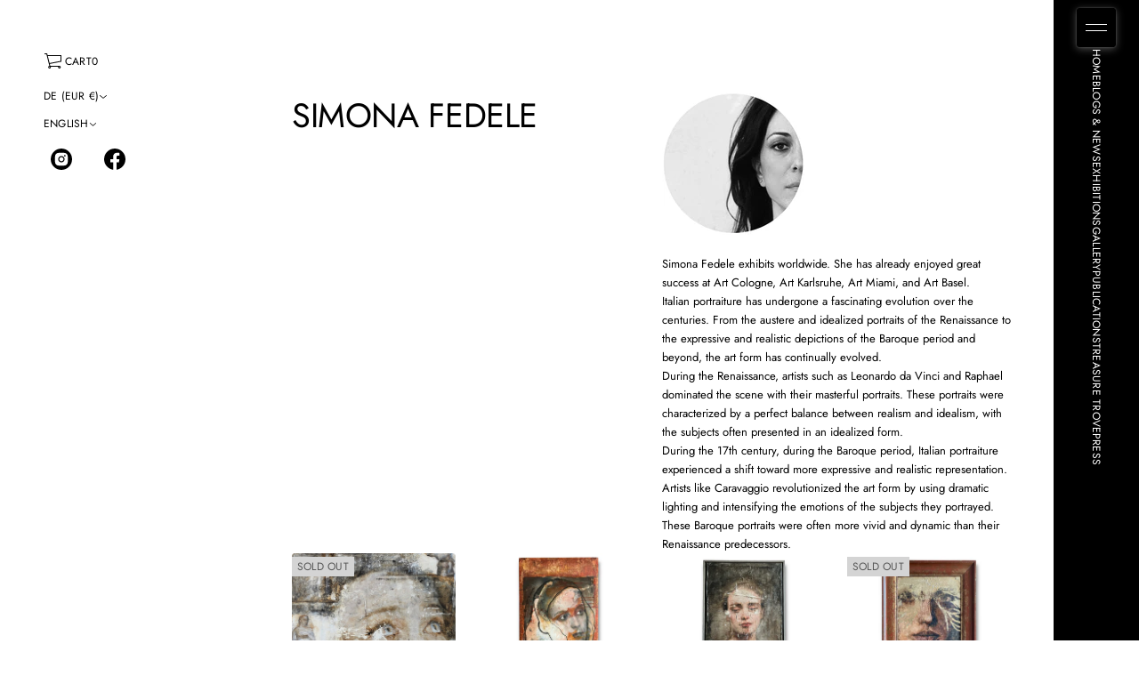

--- FILE ---
content_type: text/html; charset=utf-8
request_url: https://eine-art-galerie.de/en/collections/simona-fedele
body_size: 34979
content:
<!doctype html>


<html class="no-js" lang="en"  dir="ltr" >
  <head>
    <meta charset="utf-8">
    <meta http-equiv="X-UA-Compatible" content="IE=edge">
    <meta name="viewport" content="width=device-width, initial-scale=1.0, minimum-scale=1.0">
    <meta name="theme-color" content="">
    <link rel="canonical" href="https://eine-art-galerie.de/en/collections/simona-fedele">
    <link rel="preconnect" href="https://cdn.shopify.com" crossorigin>
    
<link rel="preconnect" href="https://fonts.shopifycdn.com" crossorigin><title>
      Simona Fedele

        &ndash;
        eine art galerie
      </title>

    
      <meta name="description" content="Simona Fedele exhibits worldwide. She has already enjoyed great success at Art Cologne, Art Karlsruhe, Art Miami, and Art Basel. Italian portraiture has undergone a fascinating evolution over the centuries. From the austere and idealized portraits of the Renaissance to the expressive and realistic depictions of the Bar">
    

    
  
  <meta property="og:site_name" content="eine art galerie">
  <meta property="og:url" content="https://eine-art-galerie.de/en/collections/simona-fedele">
  <meta property="og:title" content="Simona Fedele">
  <meta property="og:type" content="product.group">
  <meta property="og:description" content="Simona Fedele exhibits worldwide. She has already enjoyed great success at Art Cologne, Art Karlsruhe, Art Miami, and Art Basel. Italian portraiture has undergone a fascinating evolution over the centuries. From the austere and idealized portraits of the Renaissance to the expressive and realistic depictions of the Bar"><meta property="og:image" content="http://eine-art-galerie.de/cdn/shop/files/IMG_0388_02dac640-3f4d-4d0c-9be1-9bb0ce4b6389.jpg?v=1715242633">
    <meta property="og:image:secure_url" content="https://eine-art-galerie.de/cdn/shop/files/IMG_0388_02dac640-3f4d-4d0c-9be1-9bb0ce4b6389.jpg?v=1715242633">
    <meta property="og:image:width" content="2972">
    <meta property="og:image:height" content="1981"><meta name="twitter:card" content="summary_large_image">
  <meta name="twitter:title" content="Simona Fedele">
  <meta name="twitter:description" content="Simona Fedele exhibits worldwide. She has already enjoyed great success at Art Cologne, Art Karlsruhe, Art Miami, and Art Basel. Italian portraiture has undergone a fascinating evolution over the centuries. From the austere and idealized portraits of the Renaissance to the expressive and realistic depictions of the Bar">
<script src="//eine-art-galerie.de/cdn/shop/t/40/assets/swiper-bundle.min.js?v=76204931248172345031747890443" defer="defer"></script>
    <script src="//eine-art-galerie.de/cdn/shop/t/40/assets/masonry.pkgd.min.js?v=52946867241060388171747890442" defer="defer"></script>
    <script src="//eine-art-galerie.de/cdn/shop/t/40/assets/global.js?v=37339793632660218861747890442" defer="defer"></script>
    <script src="//eine-art-galerie.de/cdn/shop/t/40/assets/menu-drawer.js?v=157444824376809568201747890442" defer="defer"></script><script src="//eine-art-galerie.de/cdn/shop/t/40/assets/cart-drawer.js?v=37746044153376114571747890441" defer="defer"></script><script src="//eine-art-galerie.de/cdn/shop/t/40/assets/cart-notification.js?v=165978176935162420961747890441" defer="defer"></script><script>window.performance && window.performance.mark && window.performance.mark('shopify.content_for_header.start');</script><meta id="shopify-digital-wallet" name="shopify-digital-wallet" content="/9255714876/digital_wallets/dialog">
<meta name="shopify-checkout-api-token" content="bdbb215363bd38ddff5f24c6446be5cb">
<meta id="in-context-paypal-metadata" data-shop-id="9255714876" data-venmo-supported="false" data-environment="production" data-locale="en_US" data-paypal-v4="true" data-currency="EUR">
<link rel="alternate" type="application/atom+xml" title="Feed" href="/en/collections/simona-fedele.atom" />
<link rel="alternate" hreflang="x-default" href="https://eine-art-galerie.de/collections/simona-fedele">
<link rel="alternate" hreflang="de" href="https://eine-art-galerie.de/collections/simona-fedele">
<link rel="alternate" hreflang="en" href="https://eine-art-galerie.de/en/collections/simona-fedele">
<link rel="alternate" hreflang="it" href="https://eine-art-galerie.de/it/collections/simona-fedele">
<link rel="alternate" type="application/json+oembed" href="https://eine-art-galerie.de/en/collections/simona-fedele.oembed">
<script async="async" src="/checkouts/internal/preloads.js?locale=en-DE"></script>
<script id="apple-pay-shop-capabilities" type="application/json">{"shopId":9255714876,"countryCode":"DE","currencyCode":"EUR","merchantCapabilities":["supports3DS"],"merchantId":"gid:\/\/shopify\/Shop\/9255714876","merchantName":"eine art galerie","requiredBillingContactFields":["postalAddress","email"],"requiredShippingContactFields":["postalAddress","email"],"shippingType":"shipping","supportedNetworks":["visa","maestro","masterCard"],"total":{"type":"pending","label":"eine art galerie","amount":"1.00"},"shopifyPaymentsEnabled":true,"supportsSubscriptions":true}</script>
<script id="shopify-features" type="application/json">{"accessToken":"bdbb215363bd38ddff5f24c6446be5cb","betas":["rich-media-storefront-analytics"],"domain":"eine-art-galerie.de","predictiveSearch":true,"shopId":9255714876,"locale":"en"}</script>
<script>var Shopify = Shopify || {};
Shopify.shop = "eine-art-galerie.myshopify.com";
Shopify.locale = "en";
Shopify.currency = {"active":"EUR","rate":"1.0"};
Shopify.country = "DE";
Shopify.theme = {"name":"Homepage 2025 Avante","id":181399027977,"schema_name":"Avante","schema_version":"9.0.0","theme_store_id":1667,"role":"main"};
Shopify.theme.handle = "null";
Shopify.theme.style = {"id":null,"handle":null};
Shopify.cdnHost = "eine-art-galerie.de/cdn";
Shopify.routes = Shopify.routes || {};
Shopify.routes.root = "/en/";</script>
<script type="module">!function(o){(o.Shopify=o.Shopify||{}).modules=!0}(window);</script>
<script>!function(o){function n(){var o=[];function n(){o.push(Array.prototype.slice.apply(arguments))}return n.q=o,n}var t=o.Shopify=o.Shopify||{};t.loadFeatures=n(),t.autoloadFeatures=n()}(window);</script>
<script id="shop-js-analytics" type="application/json">{"pageType":"collection"}</script>
<script defer="defer" async type="module" src="//eine-art-galerie.de/cdn/shopifycloud/shop-js/modules/v2/client.init-shop-cart-sync_BT-GjEfc.en.esm.js"></script>
<script defer="defer" async type="module" src="//eine-art-galerie.de/cdn/shopifycloud/shop-js/modules/v2/chunk.common_D58fp_Oc.esm.js"></script>
<script defer="defer" async type="module" src="//eine-art-galerie.de/cdn/shopifycloud/shop-js/modules/v2/chunk.modal_xMitdFEc.esm.js"></script>
<script type="module">
  await import("//eine-art-galerie.de/cdn/shopifycloud/shop-js/modules/v2/client.init-shop-cart-sync_BT-GjEfc.en.esm.js");
await import("//eine-art-galerie.de/cdn/shopifycloud/shop-js/modules/v2/chunk.common_D58fp_Oc.esm.js");
await import("//eine-art-galerie.de/cdn/shopifycloud/shop-js/modules/v2/chunk.modal_xMitdFEc.esm.js");

  window.Shopify.SignInWithShop?.initShopCartSync?.({"fedCMEnabled":true,"windoidEnabled":true});

</script>
<script>(function() {
  var isLoaded = false;
  function asyncLoad() {
    if (isLoaded) return;
    isLoaded = true;
    var urls = ["https:\/\/app.testimonialhub.com\/shopifyapp\/showsrstemplate.js?shop=eine-art-galerie.myshopify.com"];
    for (var i = 0; i < urls.length; i++) {
      var s = document.createElement('script');
      s.type = 'text/javascript';
      s.async = true;
      s.src = urls[i];
      var x = document.getElementsByTagName('script')[0];
      x.parentNode.insertBefore(s, x);
    }
  };
  if(window.attachEvent) {
    window.attachEvent('onload', asyncLoad);
  } else {
    window.addEventListener('load', asyncLoad, false);
  }
})();</script>
<script id="__st">var __st={"a":9255714876,"offset":3600,"reqid":"28c4195d-1066-46d3-9b43-034478953611-1769418727","pageurl":"eine-art-galerie.de\/en\/collections\/simona-fedele","u":"45aeeb8256fe","p":"collection","rtyp":"collection","rid":155715305604};</script>
<script>window.ShopifyPaypalV4VisibilityTracking = true;</script>
<script id="form-persister">!function(){'use strict';const t='contact',e='new_comment',n=[[t,t],['blogs',e],['comments',e],[t,'customer']],o='password',r='form_key',c=['recaptcha-v3-token','g-recaptcha-response','h-captcha-response',o],s=()=>{try{return window.sessionStorage}catch{return}},i='__shopify_v',u=t=>t.elements[r],a=function(){const t=[...n].map((([t,e])=>`form[action*='/${t}']:not([data-nocaptcha='true']) input[name='form_type'][value='${e}']`)).join(',');var e;return e=t,()=>e?[...document.querySelectorAll(e)].map((t=>t.form)):[]}();function m(t){const e=u(t);a().includes(t)&&(!e||!e.value)&&function(t){try{if(!s())return;!function(t){const e=s();if(!e)return;const n=u(t);if(!n)return;const o=n.value;o&&e.removeItem(o)}(t);const e=Array.from(Array(32),(()=>Math.random().toString(36)[2])).join('');!function(t,e){u(t)||t.append(Object.assign(document.createElement('input'),{type:'hidden',name:r})),t.elements[r].value=e}(t,e),function(t,e){const n=s();if(!n)return;const r=[...t.querySelectorAll(`input[type='${o}']`)].map((({name:t})=>t)),u=[...c,...r],a={};for(const[o,c]of new FormData(t).entries())u.includes(o)||(a[o]=c);n.setItem(e,JSON.stringify({[i]:1,action:t.action,data:a}))}(t,e)}catch(e){console.error('failed to persist form',e)}}(t)}const f=t=>{if('true'===t.dataset.persistBound)return;const e=function(t,e){const n=function(t){return'function'==typeof t.submit?t.submit:HTMLFormElement.prototype.submit}(t).bind(t);return function(){let t;return()=>{t||(t=!0,(()=>{try{e(),n()}catch(t){(t=>{console.error('form submit failed',t)})(t)}})(),setTimeout((()=>t=!1),250))}}()}(t,(()=>{m(t)}));!function(t,e){if('function'==typeof t.submit&&'function'==typeof e)try{t.submit=e}catch{}}(t,e),t.addEventListener('submit',(t=>{t.preventDefault(),e()})),t.dataset.persistBound='true'};!function(){function t(t){const e=(t=>{const e=t.target;return e instanceof HTMLFormElement?e:e&&e.form})(t);e&&m(e)}document.addEventListener('submit',t),document.addEventListener('DOMContentLoaded',(()=>{const e=a();for(const t of e)f(t);var n;n=document.body,new window.MutationObserver((t=>{for(const e of t)if('childList'===e.type&&e.addedNodes.length)for(const t of e.addedNodes)1===t.nodeType&&'FORM'===t.tagName&&a().includes(t)&&f(t)})).observe(n,{childList:!0,subtree:!0,attributes:!1}),document.removeEventListener('submit',t)}))}()}();</script>
<script integrity="sha256-4kQ18oKyAcykRKYeNunJcIwy7WH5gtpwJnB7kiuLZ1E=" data-source-attribution="shopify.loadfeatures" defer="defer" src="//eine-art-galerie.de/cdn/shopifycloud/storefront/assets/storefront/load_feature-a0a9edcb.js" crossorigin="anonymous"></script>
<script data-source-attribution="shopify.dynamic_checkout.dynamic.init">var Shopify=Shopify||{};Shopify.PaymentButton=Shopify.PaymentButton||{isStorefrontPortableWallets:!0,init:function(){window.Shopify.PaymentButton.init=function(){};var t=document.createElement("script");t.src="https://eine-art-galerie.de/cdn/shopifycloud/portable-wallets/latest/portable-wallets.en.js",t.type="module",document.head.appendChild(t)}};
</script>
<script data-source-attribution="shopify.dynamic_checkout.buyer_consent">
  function portableWalletsHideBuyerConsent(e){var t=document.getElementById("shopify-buyer-consent"),n=document.getElementById("shopify-subscription-policy-button");t&&n&&(t.classList.add("hidden"),t.setAttribute("aria-hidden","true"),n.removeEventListener("click",e))}function portableWalletsShowBuyerConsent(e){var t=document.getElementById("shopify-buyer-consent"),n=document.getElementById("shopify-subscription-policy-button");t&&n&&(t.classList.remove("hidden"),t.removeAttribute("aria-hidden"),n.addEventListener("click",e))}window.Shopify?.PaymentButton&&(window.Shopify.PaymentButton.hideBuyerConsent=portableWalletsHideBuyerConsent,window.Shopify.PaymentButton.showBuyerConsent=portableWalletsShowBuyerConsent);
</script>
<script data-source-attribution="shopify.dynamic_checkout.cart.bootstrap">document.addEventListener("DOMContentLoaded",(function(){function t(){return document.querySelector("shopify-accelerated-checkout-cart, shopify-accelerated-checkout")}if(t())Shopify.PaymentButton.init();else{new MutationObserver((function(e,n){t()&&(Shopify.PaymentButton.init(),n.disconnect())})).observe(document.body,{childList:!0,subtree:!0})}}));
</script>
<script id='scb4127' type='text/javascript' async='' src='https://eine-art-galerie.de/cdn/shopifycloud/privacy-banner/storefront-banner.js'></script><link id="shopify-accelerated-checkout-styles" rel="stylesheet" media="screen" href="https://eine-art-galerie.de/cdn/shopifycloud/portable-wallets/latest/accelerated-checkout-backwards-compat.css" crossorigin="anonymous">
<style id="shopify-accelerated-checkout-cart">
        #shopify-buyer-consent {
  margin-top: 1em;
  display: inline-block;
  width: 100%;
}

#shopify-buyer-consent.hidden {
  display: none;
}

#shopify-subscription-policy-button {
  background: none;
  border: none;
  padding: 0;
  text-decoration: underline;
  font-size: inherit;
  cursor: pointer;
}

#shopify-subscription-policy-button::before {
  box-shadow: none;
}

      </style>
<script id="sections-script" data-sections="secondary-header,mobile-header" defer="defer" src="//eine-art-galerie.de/cdn/shop/t/40/compiled_assets/scripts.js?v=11089"></script>
<script>window.performance && window.performance.mark && window.performance.mark('shopify.content_for_header.end');</script>


    <style data-shopify>
      @font-face {
  font-family: Jost;
  font-weight: 400;
  font-style: normal;
  font-display: swap;
  src: url("//eine-art-galerie.de/cdn/fonts/jost/jost_n4.d47a1b6347ce4a4c9f437608011273009d91f2b7.woff2") format("woff2"),
       url("//eine-art-galerie.de/cdn/fonts/jost/jost_n4.791c46290e672b3f85c3d1c651ef2efa3819eadd.woff") format("woff");
}

      
      
      
      @font-face {
  font-family: Cormorant;
  font-weight: 400;
  font-style: normal;
  font-display: swap;
  src: url("//eine-art-galerie.de/cdn/fonts/cormorant/cormorant_n4.bd66e8e0031690b46374315bd1c15a17a8dcd450.woff2") format("woff2"),
       url("//eine-art-galerie.de/cdn/fonts/cormorant/cormorant_n4.e5604516683cb4cc166c001f2ff5f387255e3b45.woff") format("woff");
}


      :root {
        --layout-background-color: 
        255,
        255,
        255;
        --layout-text-color: 
        0,
        0, 
        0;
        --base-button-color: 
        255,
        255,
        255;
        --accent-button-color: 
        83,
        83,
        83;
        --hover-button-color: 
        83,
        83,
        83;
        --sale-text-color: 
        255,
        255,
        255;
        --sale-background: 
        151,
        20,
        0;
        --sold-text-color: 
        88,
        88,
        88;
        --sold-background: 
        212,
        212,
        212;
        --preorder-text-color: 
        255,
        255,
        255;
        --preorder-background: 
        0,
        0,
        0;
        --popup-background-color: 
        255,
        255,
        255;
        --rating-color: 
        0,
        0,
        0;
        --error-color: 
        255,
        0,
        14;
        --success-color:
         8,
         139,
         111;
        --pickup-available-text: 
        91, 
        166, 
        20;
        --pickup-available-icon: 
        91, 
        166, 
        20;
        --pickup-out-of-stock-text: 
        83, 
        83, 
        83;
        --pickup-out-of-stock-icon: 
        124, 
        124, 
        124;

        --page-width: px;
        --line-width: 1px;
        --line-opacity: 0.2;
        --outline-thickness: 1px;
        --button-radius: 3px;
        --field-radius: 0px;
        
          --textarea-radius: 0px;
        
        --images-and-section-radius: 12px;
        --product-card-radius: 3px;
        --other-buttons-radius: 3px;
        --burger-button-shadow: 0.3;
        --close-button-shadow: 0.0;
        --animation-duration: 0.5s;
        --transition-timing-function: cubic-bezier(0.25, 0.1, 0.25, 1.0);
        --desktop-font-scale: 0.8;
        --mobile-font-scale: 0.7;
        --images-duration: 0.3s;
        --images-delay: 0s;

        --cart-focal-point: center center;
        --card-product-spacing: 0%;

        --image-swatch-focal-point: center center;
        --image-swatch-radius: 0px;

        --badge-text-1: 
        255,
        255,
        255;
        --badge-background-1: 
        0,
        0,
        0;
        --badge-text-2: 
        255,
        255,
        255;
        --badge-background-2: 
        0,
        103,
        81;
        --badge-text-3: 
        255,
        255,
        255;
        --badge-background-3: 
        131,
        0,
        148;
        --badge-text-4: 
        255,
        255,
        255;
        --badge-background-4: 
        0,
        118,
        172;

        
      } 
    </style>
    <style data-shopify>
    :root {
        
          --base-font-family: Jost, sans-serif;
          --base-font-style: normal;
          --base-font-weight: 400;
          --accent-font-family: Cormorant, serif;
          --accent-font-style: normal;
          --accent-font-weight: 400;
        

        --base-heading-xl-font-height: 102px;
        --base-heading-l-font-height: 64px;
        --base-heading-m-font-height: 38px;
        --base-heading-s-font-height: 26px;
        --base-heading-xs-font-height: 19px;
        --base-body-l-font-height: 14px;
        --base-body-m-font-height: 13px; 
        --base-body-s-font-height: 12px;
        --base-label-font-height: 12px;

        --accent-heading-xl-font-height: 102px;
        --accent-heading-l-font-height: 64px;
        --accent-heading-m-font-height: 38px;
        --accent-heading-s-font-height: 26px;
        --accent-heading-xs-font-height: 19px;
        --accent-body-l-font-height: 14px;
        --accent-body-m-font-height: 13px;
        --accent-body-s-font-height: 12px;
        --accent-label-font-height: 12px;

        --base-heading-xl-font: var(--base-font-style) var(--base-font-weight) var(--base-heading-xl-font-height)/102px var(--base-font-family);
        --base-heading-l-font: var(--base-font-style) var(--base-font-weight) var(--base-heading-l-font-height)/77px var(--base-font-family);
        --base-heading-m-font: var(--base-font-style) var(--base-font-weight) var(--base-heading-m-font-height)/51px var(--base-font-family);
        --base-heading-s-font: var(--base-font-style) var(--base-font-weight) var(--base-heading-s-font-height)/37px var(--base-font-family);
        --base-heading-xs-font: var(--base-font-style) var(--base-font-weight) var(--base-heading-xs-font-height)/29px var(--base-font-family);
        --base-body-l-font: var(--base-font-style) var(--base-font-weight) var(--base-body-l-font-height)/22px var(--base-font-family);
        --base-body-m-font: var(--base-font-style) var(--base-font-weight) var(--base-body-m-font-height)/21px var(--base-font-family);
        --base-body-s-font: var(--base-font-style) var(--base-font-weight) var(--base-body-s-font-height)/19px var(--base-font-family);
        --base-label-font: var(--base-font-style) var(--base-font-weight) var(--base-label-font-height)/16px var(--base-font-family);

        --accent-heading-xl-font: var(--accent-font-style) var(--accent-font-weight) var(--accent-heading-xl-font-height)/102px var(--accent-font-family);
        --accent-heading-l-font: var(--accent-font-style) var(--accent-font-weight) var(--accent-heading-l-font-height)/77px var(--accent-font-family);
        --accent-heading-m-font: var(--accent-font-style) var(--accent-font-weight) var(--accent-heading-m-font-height)/51px var(--accent-font-family);
        --accent-heading-s-font: var(--accent-font-style) var(--accent-font-weight) var(--accent-heading-s-font-height)/37px var(--accent-font-family);
        --accent-heading-xs-font: var(--accent-font-style) var(--accent-font-weight) var(--accent-heading-xs-font-height)/29px var(--accent-font-family);
        --accent-body-l-font: var(--accent-font-style) var(--accent-font-weight) var(--accent-body-l-font-height)/22px var(--accent-font-family);
        --accent-body-m-font: var(--accent-font-style) var(--accent-font-weight) var(--accent-body-m-font-height)/21px var(--accent-font-family);
        --accent-body-s-font: var(--accent-font-style) var(--accent-font-weight) var(--accent-body-s-font-height)/19px var(--accent-font-family);
        --accent-label-font: var(--accent-font-style) var(--accent-font-weight) var(--accent-label-font-height)/16px var(--accent-font-family);
    }

    .rating-star {
        --font-size: 1.7;
    }

    .shopify-challenge__message {
        line-height: 29px;
        font-size: 19px;
    }

    .heading_xl {
        line-height: 102px !important;
        font-size: 102px !important;
        letter-spacing: -0.02em;
        text-transform: none !important;
    }
    .heading_xl_uppercase {
        line-height: 102px !important;
        font-size: 102px !important;
        letter-spacing: -0.02em !important;
        text-transform: uppercase !important;
    }
    .heading_l {
        line-height: 77px !important;
        font-size: 64px !important;
        letter-spacing: -0.02em !important;
        text-transform: none !important;
    }
    .heading_l_uppercase {
        line-height: 77px !important;
        font-size: 64px !important;
        letter-spacing: -0.02em !important;
        text-transform: uppercase !important;
    }
    .heading_m {
        line-height: 51px !important;
        font-size: 38px !important;
        letter-spacing: -0.01em !important;
        text-transform: none !important;
    }
    .heading_m_uppercase {
        line-height: 51px !important;
        font-size: 38px !important;
        letter-spacing: -0.01em !important;
        text-transform: uppercase !important;
    }
    .heading_s {
        line-height: 37px !important;
        font-size: 26px !important;
        text-transform: none !important;
        letter-spacing: normal !important;
    }
    .heading_s_uppercase {
        line-height: 37px !important;
        font-size: 26px !important;
        text-transform: uppercase !important;
        letter-spacing: normal !important;
    }
    .heading_xs {
        line-height: 29px !important;
        font-size: 19px !important;
        text-transform: none !important;
        letter-spacing: normal !important;
    }
    .heading_xs_uppercase {
        line-height: 29px !important;
        font-size: 19px !important;
        text-transform: uppercase !important;
        letter-spacing: normal !important;
    }
    .body_l {
        line-height: 22px !important;
        font-size: 14px !important;
        text-transform: none !important;
        letter-spacing: normal !important;
    }
    .body_l_uppercase {
        line-height: 22px !important;
        font-size: 14px !important;
        letter-spacing: 0.02em !important;
        text-transform: uppercase !important;
    }
    .body_m {
        line-height: 21px !important;
        font-size: 13px !important;
        text-transform: none !important;
        letter-spacing: normal !important;
    }
    .body_m_uppercase {
        line-height: 21px !important;
        font-size: 13px !important;
        letter-spacing: 0.02em !important;
        text-transform: uppercase !important;
    }
    .body_s {
        line-height: 19px !important;
        font-size: 12px !important;
        text-transform: none !important;
        letter-spacing: normal !important;
    }
    .body_s_uppercase {
        line-height: 19px !important;
        font-size: 12px !important;
        letter-spacing: 0.02em !important;
        text-transform: uppercase !important;
    }
    .label_font {
        line-height: 16px !important;
        font-size: 12px !important;
        text-transform: none !important;
        letter-spacing: normal !important;
    }
    .label_font_uppercase {
        line-height: 16px !important;
        font-size: 12px !important;
        letter-spacing: 0.02em !important;
        text-transform: uppercase !important;
    }

    @media screen and (max-width: 1440px) {
        .heading_xl, .heading_xl_uppercase {
          line-height: 77px !important;
          font-size: 64px !important;
        }
    }

    @media screen and (min-width: 1200px) {
        .page-width .heading_xl, .page-width .heading_xl_uppercase {
          line-height: 77px !important;
          font-size: 64px !important;
        }
    }

    @media screen and (max-width: 1024px) {
        .heading_xl, .heading_l,
        .heading_xl_uppercase, .heading_l_uppercase {
          line-height: 51px !important;
          font-size: 38px !important;
          letter-spacing: -0.01em !important;
        }
    }
    
    @media screen and (max-width: 920px) {
        .product .rating-star {
          --font-size: 1.7;
        }
        .shopify-challenge__message {
          line-height: 25px;
          font-size: 17px;
        }
        .heading_xl, .heading_l, .heading_m {
          line-height: 45px !important;
          font-size: 34px !important;
          letter-spacing: -0.01em !important;
          text-transform: none !important;
        }
        .heading_xl_uppercase, .heading_l_uppercase, .heading_m_uppercase {
          line-height: 45px !important;
          font-size: 34px !important;
          letter-spacing: -0.01em !important;
        }
        .heading_s, .heading_s_uppercase {
          line-height: 32px !important;
          font-size: 22px !important;
        }
        .heading_xs, .heading_xs_uppercase {
          line-height: 25px !important;
          font-size: 17px !important;
        }
        .body_l, .body_l_uppercase {
          line-height: 20px !important;
          font-size: 13px !important;
        }
        .body_m, .body_m_uppercase {
          line-height: 18px !important;
          font-size: 12px !important;
        }
        .body_s, .body_s_uppercase {
          line-height: 17px !important;
          font-size: 12px !important;
        }
        .label_font, .label_font_uppercase {
          line-height: 16px !important;
          font-size: 12px !important;
        }
        :root {
          --base-heading-xl-font: var(--base-font-style) var(--base-font-weight) 34px/45px var(--base-font-family);
          --base-heading-l-font: var(--base-font-style) var(--base-font-weight) 34px/45px var(--base-font-family);
          --base-heading-m-font: var(--base-font-style) var(--base-font-weight) 34px/45px var(--base-font-family);
          --base-heading-s-font: var(--base-font-style) var(--base-font-weight) 22px/32px var(--base-font-family);
          --base-heading-xs-font: var(--base-font-style) var(--base-font-weight) 17px/25px var(--base-font-family);
          --base-body-l-font: var(--base-font-style) var(--base-font-weight) 13px/20px var(--base-font-family);
          --base-body-m-font: var(--base-font-style) var(--base-font-weight) 12px/18px var(--base-font-family);
          --base-body-s-font: var(--base-font-style) var(--base-font-weight) 12px/17px var(--base-font-family);
          --base-label-font: var(--base-font-style) var(--base-font-weight) 12px/16px var(--base-font-family);

          --accent-heading-xl-font: var(--accent-font-style) var(--accent-font-weight) 34px/45px var(--accent-font-family);
          --accent-heading-l-font: var(--accent-font-style) var(--accent-font-weight) 34px/45px var(--accent-font-family);
          --accent-heading-m-font: var(--accent-font-style) var(--accent-font-weight) 34px/45px var(--accent-font-family);
          --accent-heading-s-font: var(--accent-font-style) var(--accent-font-weight) 22px/32px var(--accent-font-family);
          --accent-heading-xs-font: var(--accent-font-style) var(--accent-font-weight) 17px/25px var(--accent-font-family);
          --accent-body-l-font: var(--accent-font-style) var(--accent-font-weight) 13px/20px var(--accent-font-family);
          --accent-body-m-font: var(--accent-font-style) var(--accent-font-weight) 12px/18px var(--accent-font-family);
          --accent-body-s-font: var(--accent-font-style) var(--accent-font-weight) 12px/17px var(--accent-font-family);
          --accent-label-font: var(--accent-font-style) var(--accent-font-weight) 12px/16px var(--accent-font-family);
        }
    }
    
    @media screen and (max-width: 768px) {
        .heading_xl, .heading_l, .heading_m,
        .heading_xl_uppercase, .heading_l_uppercase, .heading_m_uppercase {
          line-height: 32px !important;
          font-size: 22px !important;
          letter-spacing: normal !important;
        }
    }

    
      /* Sidebars: Main XS and white space Spacious */
        /* Laptop */
        @media screen and (max-width: 1720px) and (min-width: 921px) {
            .main_xs--spacious .heading_xl,
            .main_xs--spacious .heading_xl_uppercase {
              line-height: 77px !important;
              font-size: 64px !important;
            }
        }
          /* Max page width 1200px or 1400px */
        @media screen and (min-width: 1480px) {
            .main_xs--spacious .page-width .heading_xl,
            .main_xs--spacious .page-width .heading_xl_uppercase {
              line-height: 77px !important;
              font-size: 64px !important;
            }
        }
          /* Tablet */
        @media screen and (max-width: 1304px) and (min-width: 921px) {
            .main_xs--spacious .heading_xl, 
            .main_xs--spacious .heading_l,
            .main_xs--spacious .heading_xl_uppercase,
            .main_xs--spacious .heading_l_uppercase {
                line-height: 51px !important;
                font-size: 38px !important;
                letter-spacing: -0.01em !important;
            }
        }
        /* Mobile */
        @media screen and (max-width: 1048px) and (min-width: 921px) {
          .main_xs--spacious .heading_xl,
          .main_xs--spacious .heading_l,
          .main_xs--spacious .heading_m,
          .main_xs--spacious .heading_xl_uppercase,
          .main_xs--spacious .heading_l_uppercase,
          .main_xs--spacious .heading_m_uppercase {
            line-height: 37px !important;
            font-size: 26px !important;
            letter-spacing: normal !important;
          }
        }

      /* Sidebars: Main XS and white space Compact */
          /* Laptop */
          @media screen and (max-width: 1646px) and (min-width: 921px) {
            .main_xs--compact .heading_xl,
            .main_xs--compact .heading_xl_uppercase {
              line-height: 77px !important;
              font-size: 64px !important;
            }
          }
          /* Max page width 1200px or 1400px */
          @media screen and (min-width: 1400px) {
            .main_xs--compact .page-width .heading_xl,
            .main_xs--compact .page-width .heading_xl_uppercase {
              line-height: 77px !important;
              font-size: 64px !important;
            }
          }
          /* Tablet */
          @media screen and (max-width: 1224px) and (min-width: 921px) {
              .main_xs--compact .heading_xl, 
              .main_xs--compact .heading_l,
              .main_xs--compact .heading_xl_uppercase,
              .main_xs--compact .heading_l_uppercase {
                line-height: 51px !important;
                font-size: 38px !important;
                letter-spacing: -0.01em !important;
              }
          }
          /* Mobile */
          @media screen and (max-width: 968px) and (min-width: 921px) {
            .main_xs--compact .heading_xl,
            .main_xs--compact .heading_l,
            .main_xs--compact .heading_m,
            .main_xs--compact .heading_xl_uppercase,
            .main_xs--compact .heading_l_uppercase,
            .main_xs--compact .heading_m_uppercase {
              line-height: 37px !important;
              font-size: 26px !important;
              letter-spacing: normal !important;
            }
          }

      /* Sidebars: Main XS with secondary and white space Spacious */
          /* Laptop */
          @media screen and (max-width: 1816px) and (min-width: 921px) {
            .main_xs_with_secondary--spacious .heading_xl,
            .main_xs_with_secondary--spacious .heading_xl_uppercase {
              line-height: 77px !important;
              font-size: 64px !important;
            }
          }
          /* Max page width 1200px or 1400px */
          @media screen and (min-width: 1576px) {
            .main_xs_with_secondary--spacious .page-width .heading_xl,
            .main_xs_with_secondary--spacious .page-width .heading_xl_uppercase {
              line-height: 77px !important;
              font-size: 64px !important;
            }
          }
          /* Tablet */
          @media screen and (max-width: 1400px) and (min-width: 921px) {
              .main_xs_with_secondary--spacious .heading_xl, 
              .main_xs_with_secondary--spacious .heading_l,
              .main_xs_with_secondary--spacious .heading_xl_uppercase,
              .main_xs_with_secondary--spacious .heading_l_uppercase {
                line-height: 51px !important;
                font-size: 38px !important;
                letter-spacing: -0.01em !important;
              }
          }
          /* Mobile */
          @media screen and (max-width: 1144px) and (min-width: 921px) {
            .main_xs_with_secondary--spacious .heading_xl,
            .main_xs_with_secondary--spacious .heading_l,
            .main_xs_with_secondary--spacious .heading_m,
            .main_xs_with_secondary--spacious .heading_xl_uppercase,
            .main_xs_with_secondary--spacious .heading_l_uppercase,
            .main_xs_with_secondary--spacious .heading_m_uppercase {
              line-height: 37px !important;
              font-size: 26px !important;
              letter-spacing: normal !important;
            }
          }

      /* Sidebars: Main XS with secondary and white space Compact */
          /* Laptop */
          @media screen and (max-width: 1755px) and (min-width: 921px) {
            .main_xs_with_secondary--compact .heading_xl,
            .main_xs_with_secondary--compact .heading_xl_uppercase {
              line-height: 77px !important;
              font-size: 64px !important;
            }
          }
          /* Max page width 1200px or 1400px */
          @media screen and (min-width: 1496px) {
            .main_xs_with_secondary--compact .page-width .heading_xl,
            .main_xs_with_secondary--compact .page-width .heading_xl_uppercase {
              line-height: 77px !important;
              font-size: 64px !important;
            }
          }
          /* Tablet */
          @media screen and (max-width: 1320px) and (min-width: 921px) {
              .main_xs_with_secondary--compact .heading_xl, 
              .main_xs_with_secondary--compact .heading_l,
              .main_xs_with_secondary--compact .heading_xl_uppercase,
              .main_xs_with_secondary--compact .heading_l_uppercase {
                line-height: 51px !important;
                font-size: 38px !important;
                letter-spacing: -0.01em !important;
              }
          }
          /* Mobile */
          @media screen and (max-width: 1064px) and (min-width: 921px) {
            .main_xs_with_secondary--compact .heading_xl,
            .main_xs_with_secondary--compact .heading_l,
            .main_xs_with_secondary--compact .heading_m,
            .main_xs_with_secondary--compact .heading_xl_uppercase,
            .main_xs_with_secondary--compact .heading_l_uppercase,
            .main_xs_with_secondary--compact .heading_m_uppercase {
              line-height: 37px !important;
              font-size: 26px !important;
              letter-spacing: normal !important;
            }
          }

      /* Sidebars: Main S and white space Spacious */
          /* Laptop */
          @media screen and (max-width: 1772px) and (min-width: 921px) {
              .main_s--spacious .heading_xl,
              .main_s--spacious .heading_xl_uppercase {
                line-height: 77px !important;
                font-size: 64px !important;
              }
          }
          /* Max page width 1200px or 1400px */
          @media screen and (min-width: 1480px) {
              .main_s--spacious .page-width .heading_xl,
              .main_s--spacious .page-width .heading_xl_uppercase {
                line-height: 77px !important;
                font-size: 64px !important;
              }
          }
          /* Tablet */
          @media screen and (max-width: 1304px) and (min-width: 921px) {
              .main_s--spacious .heading_xl, 
              .main_s--spacious .heading_l,
              .main_s--spacious .heading_xl_uppercase,
              .main_s--spacious .heading_l_uppercase {
                  line-height: 51px !important;
                  font-size: 38px !important;
                  letter-spacing: -0.01em !important;
              }
          }
          /* Mobile */
          @media screen and (max-width: 1048px) and (min-width: 921px) {
            .main_s--spacious .heading_xl,
            .main_s--spacious .heading_l,
            .main_s--spacious .heading_m,
            .main_s--spacious .heading_xl_uppercase,
            .main_s--spacious .heading_l_uppercase,
            .main_s--spacious .heading_m_uppercase {
              line-height: 37px !important;
              font-size: 26px !important;
              letter-spacing: normal !important;
            }
          }

      /* Sidebars: Main S and white space Compact */
          /* Laptop */
          @media screen and (max-width: 1772px) and (min-width: 921px) {
              .main_s--compact .heading_xl,
              .main_s--compact .heading_xl_uppercase {
                line-height: 77px !important;
                font-size: 64px !important;
              }
          }
          /* Max page width 1200px or 1400px */
          @media screen and (min-width: 1477px) {
              .main_s--compact .page-width .heading_xl,
              .main_s--compact .page-width .heading_xl_uppercase {
                line-height: 77px !important;
                font-size: 64px !important;
              }
          }
          /* Tablet */
          @media screen and (max-width: 1260px) and (min-width: 921px) {
            .main_s--compact .heading_xl, 
            .main_s--compact .heading_l,
            .main_s--compact .heading_xl_uppercase,
            .main_s--compact .heading_l_uppercase {
              line-height: 51px !important;
              font-size: 38px !important;
              letter-spacing: -0.01em !important;
            }
          }
          /* Mobile */
          @media screen and (max-width: 968px) and (min-width: 921px) {
            .main_s--compact .heading_xl,
            .main_s--compact .heading_l,
            .main_s--compact .heading_m,
            .main_s--compact .heading_xl_uppercase,
            .main_s--compact .heading_l_uppercase,
            .main_s--compact .heading_m_uppercase {
              line-height: 37px !important;
              font-size: 26px !important;
              letter-spacing: normal !important;
            }
          }

      /* Sidebars: Main S with secondary */
          /* Laptop */
          @media screen and (max-width: 1890px) and (min-width: 921px) {
              .main_s_with_secondary .heading_xl,
              .main_s_with_secondary .heading_xl_uppercase {
                line-height: 77px !important;
                font-size: 64px !important;
              }
          }
          /* Max page width 1200px or 1400px */
          @media screen and (min-width: 1595px) {
              .main_s_with_secondary .page-width .heading_xl,
              .main_s_with_secondary .page-width .heading_xl_uppercase {
                line-height: 77px !important;
                font-size: 64px !important;
              }
          }
          /* Tablet white space Spacious */
          @media screen and (max-width: 1400px) and (min-width: 921px) {
              .main_s_with_secondary--spacious .heading_xl, 
              .main_s_with_secondary--spacious .heading_l,
              .main_s_with_secondary--spacious .heading_xl_uppercase,
              .main_s_with_secondary--spacious .heading_l_uppercase {
                line-height: 51px !important;
                font-size: 38px !important;
                letter-spacing: -0.01em !important;
              }
          }
          /* Tablet white space Compact */
          @media screen and (max-width: 1378px) and (min-width: 921px) {
            .main_s_with_secondary--compact .heading_xl, 
            .main_s_with_secondary--compact .heading_l,
            .main_s_with_secondary--compact .heading_xl_uppercase,
            .main_s_with_secondary--compact .heading_l_uppercase {
              line-height: 51px !important;
              font-size: 38px !important;
              letter-spacing: -0.01em !important;
            }
          }
          /* Mobile white space Spacious */
          @media screen and (max-width: 1144px) and (min-width: 921px) {
            .main_s_with_secondary--spacious .heading_xl,
            .main_s_with_secondary--spacious .heading_l,
            .main_s_with_secondary--spacious .heading_m,
            .main_s_with_secondary--spacious .heading_xl_uppercase,
            .main_s_with_secondary--spacious .heading_l_uppercase,
            .main_s_with_secondary--spacious .heading_m_uppercase {
              line-height: 37px !important;
              font-size: 26px !important;
              letter-spacing: normal !important;
            }
          }
          /* Mobile white space Compact */
          @media screen and (max-width: 1064px) and (min-width: 921px) {
            .main_s_with_secondary--compact .heading_xl,
            .main_s_with_secondary--compact .heading_l,
            .main_s_with_secondary--compact .heading_m,
            .main_s_with_secondary--compact .heading_xl_uppercase,
            .main_s_with_secondary--compact .heading_l_uppercase,
            .main_s_with_secondary--compact .heading_m_uppercase {
              line-height: 37px !important;
              font-size: 26px !important;
              letter-spacing: normal !important;
            }
          }

      /* Sidebars: Main M */
          /* Laptop */
          @media screen and (max-width: 1920px) and (min-width: 921px) {
              .main_m .heading_xl,
              .main_m .heading_xl_uppercase {
                line-height: 77px !important;
                font-size: 64px !important;
              }
          }
          /* Max page width 1200px or 1400px */
          @media screen and (min-width: 1600px) {
              .main_m .page-width .heading_xl,
              .main_m .page-width .heading_xl_uppercase {
                line-height: 77px !important;
                font-size: 64px !important;
              }
          }
          /* Tablet */
          @media screen and (max-width: 1365px) and (min-width: 921px) {
              .main_m .heading_xl, 
              .main_m .heading_l,
              .main_m .heading_xl_uppercase,
              .main_m .heading_l_uppercase {
                line-height: 51px !important;
                font-size: 38px !important;
                letter-spacing: -0.01em !important;
              }
          }
          /* Mobile white space Spacious */
          @media screen and (max-width: 1048px) and (min-width: 921px) {
            .main_m--spacious .heading_xl,
            .main_m--spacious .heading_l,
            .main_m--spacious .heading_m,
            .main_m--spacious .heading_xl_uppercase,
            .main_m--spacious .heading_l_uppercase,
            .main_m--spacious .heading_m_uppercase {
              line-height: 37px !important;
              font-size: 26px !important;
              letter-spacing: normal !important;
            }
          }
          /* Mobile white space Compact */
          @media screen and (max-width: 1024px) and (min-width: 921px) {
            .main_m--compact .heading_xl,
            .main_m--compact .heading_l,
            .main_m--compact .heading_m,
            .main_m--compact .heading_xl_uppercase,
            .main_m--compact .heading_l_uppercase,
            .main_m--compact .heading_m_uppercase {
              line-height: 37px !important;
              font-size: 26px !important;
              letter-spacing: normal !important;
            }
          }

      /* Sidebars: Main M with secondary */
          /* Laptop */
          @media screen and (max-width: 2048px) and (min-width: 921px) {
              .main_m_with_secondary .heading_xl,
              .main_m_with_secondary .heading_xl_uppercase {
                line-height: 77px !important;
                font-size: 64px !important;
                letter-spacing: -0.02em !important;
              }
          }
          /* Max page width 1200px or 1400px */
          @media screen and (min-width: 1728px) {
              .main_m_with_secondary .page-width .heading_xl,
              .main_m_with_secondary .page-width .heading_xl_uppercase {
                line-height: 77px !important;
                font-size: 64px !important;
              }
          }
          /* Tablet */
          @media screen and (max-width: 1493px) and (min-width: 921px) {
              .main_m_with_secondary .heading_xl, 
              .main_m_with_secondary .heading_l,
              .main_m_with_secondary .heading_xl_uppercase,
              .main_m_with_secondary .heading_l_uppercase {
                line-height: 51px !important;
                font-size: 38px !important;
                letter-spacing: -0.01em !important;
              }
          }
          /* Mobile */
          @media screen and (max-width: 1152px) and (min-width: 921px) {
            .main_m_with_secondary .heading_xl,
            .main_m_with_secondary .heading_l,
            .main_m_with_secondary .heading_m,
            .main_m_with_secondary .heading_xl_uppercase,
            .main_m_with_secondary .heading_l_uppercase,
            .main_m_with_secondary .heading_m_uppercase {
              line-height: 37px !important;
              font-size: 26px !important;
              letter-spacing: normal !important;
            }
          }

      /* Sidebars: Main L */
          /* Laptop */
          @media screen and (max-width: 2880px) and (min-width: 921px) {
              .main_l .heading_xl,
              .main_l .heading_xl_uppercase {
                line-height: 77px !important;
                font-size: 64px !important;
              }
          }
          /* Max page width 1200px or 1400px */
          @media screen and (min-width: 2400px) {
              .main_l .page-width .heading_xl,
              .main_l .page-width .heading_xl_uppercase {
                line-height: 77px !important;
                font-size: 64px !important;
              }
          }
          /* Tablet */
          @media screen and (max-width: 2048px) and (min-width: 921px) {
              .main_l .heading_xl, 
              .main_l .heading_l,
              .main_l .heading_xl_uppercase,
              .main_l .heading_l_uppercase {
                line-height: 51px !important;
                font-size: 38px !important;
                letter-spacing: -0.01em !important;
              }
          }
          /* Mobile */
          @media screen and (max-width: 1536px) and (min-width: 921px) {
            .main_l .heading_xl,
            .main_l .heading_l,
            .main_l .heading_m,
            .main_l .heading_xl_uppercase,
            .main_l .heading_l_uppercase,
            .main_l .heading_m_uppercase {
              line-height: 37px !important;
              font-size: 26px !important;
              letter-spacing: normal !important;
            }
          }
    
</style>
    <link href="//eine-art-galerie.de/cdn/shop/t/40/assets/base.css?v=58351072411467913151747890441" rel="stylesheet" type="text/css" media="all" />
    <link href="//eine-art-galerie.de/cdn/shop/t/40/assets/content-fonts.css?v=142900491100981320581747890441" rel="stylesheet" type="text/css" media="all" />
    <link href="//eine-art-galerie.de/cdn/shop/t/40/assets/section-announcement-bar.css?v=124953834333584412211747890442" rel="stylesheet" type="text/css" media="all" />
    <link href="//eine-art-galerie.de/cdn/shop/t/40/assets/swiper-bundle.min.css?v=183151804098989261901747890442" rel="stylesheet" type="text/css" media="all" />
      

    




    <script>
      document.documentElement.className = document.documentElement.className.replace('no-js', 'js');
      if (Shopify.designMode) {
        document.documentElement.classList.add('shopify-design-mode');
      }
    </script>
  <link href="https://monorail-edge.shopifysvc.com" rel="dns-prefetch">
<script>(function(){if ("sendBeacon" in navigator && "performance" in window) {try {var session_token_from_headers = performance.getEntriesByType('navigation')[0].serverTiming.find(x => x.name == '_s').description;} catch {var session_token_from_headers = undefined;}var session_cookie_matches = document.cookie.match(/_shopify_s=([^;]*)/);var session_token_from_cookie = session_cookie_matches && session_cookie_matches.length === 2 ? session_cookie_matches[1] : "";var session_token = session_token_from_headers || session_token_from_cookie || "";function handle_abandonment_event(e) {var entries = performance.getEntries().filter(function(entry) {return /monorail-edge.shopifysvc.com/.test(entry.name);});if (!window.abandonment_tracked && entries.length === 0) {window.abandonment_tracked = true;var currentMs = Date.now();var navigation_start = performance.timing.navigationStart;var payload = {shop_id: 9255714876,url: window.location.href,navigation_start,duration: currentMs - navigation_start,session_token,page_type: "collection"};window.navigator.sendBeacon("https://monorail-edge.shopifysvc.com/v1/produce", JSON.stringify({schema_id: "online_store_buyer_site_abandonment/1.1",payload: payload,metadata: {event_created_at_ms: currentMs,event_sent_at_ms: currentMs}}));}}window.addEventListener('pagehide', handle_abandonment_event);}}());</script>
<script id="web-pixels-manager-setup">(function e(e,d,r,n,o){if(void 0===o&&(o={}),!Boolean(null===(a=null===(i=window.Shopify)||void 0===i?void 0:i.analytics)||void 0===a?void 0:a.replayQueue)){var i,a;window.Shopify=window.Shopify||{};var t=window.Shopify;t.analytics=t.analytics||{};var s=t.analytics;s.replayQueue=[],s.publish=function(e,d,r){return s.replayQueue.push([e,d,r]),!0};try{self.performance.mark("wpm:start")}catch(e){}var l=function(){var e={modern:/Edge?\/(1{2}[4-9]|1[2-9]\d|[2-9]\d{2}|\d{4,})\.\d+(\.\d+|)|Firefox\/(1{2}[4-9]|1[2-9]\d|[2-9]\d{2}|\d{4,})\.\d+(\.\d+|)|Chrom(ium|e)\/(9{2}|\d{3,})\.\d+(\.\d+|)|(Maci|X1{2}).+ Version\/(15\.\d+|(1[6-9]|[2-9]\d|\d{3,})\.\d+)([,.]\d+|)( \(\w+\)|)( Mobile\/\w+|) Safari\/|Chrome.+OPR\/(9{2}|\d{3,})\.\d+\.\d+|(CPU[ +]OS|iPhone[ +]OS|CPU[ +]iPhone|CPU IPhone OS|CPU iPad OS)[ +]+(15[._]\d+|(1[6-9]|[2-9]\d|\d{3,})[._]\d+)([._]\d+|)|Android:?[ /-](13[3-9]|1[4-9]\d|[2-9]\d{2}|\d{4,})(\.\d+|)(\.\d+|)|Android.+Firefox\/(13[5-9]|1[4-9]\d|[2-9]\d{2}|\d{4,})\.\d+(\.\d+|)|Android.+Chrom(ium|e)\/(13[3-9]|1[4-9]\d|[2-9]\d{2}|\d{4,})\.\d+(\.\d+|)|SamsungBrowser\/([2-9]\d|\d{3,})\.\d+/,legacy:/Edge?\/(1[6-9]|[2-9]\d|\d{3,})\.\d+(\.\d+|)|Firefox\/(5[4-9]|[6-9]\d|\d{3,})\.\d+(\.\d+|)|Chrom(ium|e)\/(5[1-9]|[6-9]\d|\d{3,})\.\d+(\.\d+|)([\d.]+$|.*Safari\/(?![\d.]+ Edge\/[\d.]+$))|(Maci|X1{2}).+ Version\/(10\.\d+|(1[1-9]|[2-9]\d|\d{3,})\.\d+)([,.]\d+|)( \(\w+\)|)( Mobile\/\w+|) Safari\/|Chrome.+OPR\/(3[89]|[4-9]\d|\d{3,})\.\d+\.\d+|(CPU[ +]OS|iPhone[ +]OS|CPU[ +]iPhone|CPU IPhone OS|CPU iPad OS)[ +]+(10[._]\d+|(1[1-9]|[2-9]\d|\d{3,})[._]\d+)([._]\d+|)|Android:?[ /-](13[3-9]|1[4-9]\d|[2-9]\d{2}|\d{4,})(\.\d+|)(\.\d+|)|Mobile Safari.+OPR\/([89]\d|\d{3,})\.\d+\.\d+|Android.+Firefox\/(13[5-9]|1[4-9]\d|[2-9]\d{2}|\d{4,})\.\d+(\.\d+|)|Android.+Chrom(ium|e)\/(13[3-9]|1[4-9]\d|[2-9]\d{2}|\d{4,})\.\d+(\.\d+|)|Android.+(UC? ?Browser|UCWEB|U3)[ /]?(15\.([5-9]|\d{2,})|(1[6-9]|[2-9]\d|\d{3,})\.\d+)\.\d+|SamsungBrowser\/(5\.\d+|([6-9]|\d{2,})\.\d+)|Android.+MQ{2}Browser\/(14(\.(9|\d{2,})|)|(1[5-9]|[2-9]\d|\d{3,})(\.\d+|))(\.\d+|)|K[Aa][Ii]OS\/(3\.\d+|([4-9]|\d{2,})\.\d+)(\.\d+|)/},d=e.modern,r=e.legacy,n=navigator.userAgent;return n.match(d)?"modern":n.match(r)?"legacy":"unknown"}(),u="modern"===l?"modern":"legacy",c=(null!=n?n:{modern:"",legacy:""})[u],f=function(e){return[e.baseUrl,"/wpm","/b",e.hashVersion,"modern"===e.buildTarget?"m":"l",".js"].join("")}({baseUrl:d,hashVersion:r,buildTarget:u}),m=function(e){var d=e.version,r=e.bundleTarget,n=e.surface,o=e.pageUrl,i=e.monorailEndpoint;return{emit:function(e){var a=e.status,t=e.errorMsg,s=(new Date).getTime(),l=JSON.stringify({metadata:{event_sent_at_ms:s},events:[{schema_id:"web_pixels_manager_load/3.1",payload:{version:d,bundle_target:r,page_url:o,status:a,surface:n,error_msg:t},metadata:{event_created_at_ms:s}}]});if(!i)return console&&console.warn&&console.warn("[Web Pixels Manager] No Monorail endpoint provided, skipping logging."),!1;try{return self.navigator.sendBeacon.bind(self.navigator)(i,l)}catch(e){}var u=new XMLHttpRequest;try{return u.open("POST",i,!0),u.setRequestHeader("Content-Type","text/plain"),u.send(l),!0}catch(e){return console&&console.warn&&console.warn("[Web Pixels Manager] Got an unhandled error while logging to Monorail."),!1}}}}({version:r,bundleTarget:l,surface:e.surface,pageUrl:self.location.href,monorailEndpoint:e.monorailEndpoint});try{o.browserTarget=l,function(e){var d=e.src,r=e.async,n=void 0===r||r,o=e.onload,i=e.onerror,a=e.sri,t=e.scriptDataAttributes,s=void 0===t?{}:t,l=document.createElement("script"),u=document.querySelector("head"),c=document.querySelector("body");if(l.async=n,l.src=d,a&&(l.integrity=a,l.crossOrigin="anonymous"),s)for(var f in s)if(Object.prototype.hasOwnProperty.call(s,f))try{l.dataset[f]=s[f]}catch(e){}if(o&&l.addEventListener("load",o),i&&l.addEventListener("error",i),u)u.appendChild(l);else{if(!c)throw new Error("Did not find a head or body element to append the script");c.appendChild(l)}}({src:f,async:!0,onload:function(){if(!function(){var e,d;return Boolean(null===(d=null===(e=window.Shopify)||void 0===e?void 0:e.analytics)||void 0===d?void 0:d.initialized)}()){var d=window.webPixelsManager.init(e)||void 0;if(d){var r=window.Shopify.analytics;r.replayQueue.forEach((function(e){var r=e[0],n=e[1],o=e[2];d.publishCustomEvent(r,n,o)})),r.replayQueue=[],r.publish=d.publishCustomEvent,r.visitor=d.visitor,r.initialized=!0}}},onerror:function(){return m.emit({status:"failed",errorMsg:"".concat(f," has failed to load")})},sri:function(e){var d=/^sha384-[A-Za-z0-9+/=]+$/;return"string"==typeof e&&d.test(e)}(c)?c:"",scriptDataAttributes:o}),m.emit({status:"loading"})}catch(e){m.emit({status:"failed",errorMsg:(null==e?void 0:e.message)||"Unknown error"})}}})({shopId: 9255714876,storefrontBaseUrl: "https://eine-art-galerie.de",extensionsBaseUrl: "https://extensions.shopifycdn.com/cdn/shopifycloud/web-pixels-manager",monorailEndpoint: "https://monorail-edge.shopifysvc.com/unstable/produce_batch",surface: "storefront-renderer",enabledBetaFlags: ["2dca8a86"],webPixelsConfigList: [{"id":"1037664521","configuration":"{\"config\":\"{\\\"google_tag_ids\\\":[\\\"G-GVSP5LD5YH\\\"],\\\"gtag_events\\\":[{\\\"type\\\":\\\"begin_checkout\\\",\\\"action_label\\\":\\\"G-GVSP5LD5YH\\\"},{\\\"type\\\":\\\"search\\\",\\\"action_label\\\":\\\"G-GVSP5LD5YH\\\"},{\\\"type\\\":\\\"view_item\\\",\\\"action_label\\\":\\\"G-GVSP5LD5YH\\\"},{\\\"type\\\":\\\"purchase\\\",\\\"action_label\\\":\\\"G-GVSP5LD5YH\\\"},{\\\"type\\\":\\\"page_view\\\",\\\"action_label\\\":\\\"G-GVSP5LD5YH\\\"},{\\\"type\\\":\\\"add_payment_info\\\",\\\"action_label\\\":\\\"G-GVSP5LD5YH\\\"},{\\\"type\\\":\\\"add_to_cart\\\",\\\"action_label\\\":\\\"G-GVSP5LD5YH\\\"}],\\\"enable_monitoring_mode\\\":false}\"}","eventPayloadVersion":"v1","runtimeContext":"OPEN","scriptVersion":"b2a88bafab3e21179ed38636efcd8a93","type":"APP","apiClientId":1780363,"privacyPurposes":[],"dataSharingAdjustments":{"protectedCustomerApprovalScopes":["read_customer_address","read_customer_email","read_customer_name","read_customer_personal_data","read_customer_phone"]}},{"id":"424575241","configuration":"{\"pixel_id\":\"375321417130799\",\"pixel_type\":\"facebook_pixel\",\"metaapp_system_user_token\":\"-\"}","eventPayloadVersion":"v1","runtimeContext":"OPEN","scriptVersion":"ca16bc87fe92b6042fbaa3acc2fbdaa6","type":"APP","apiClientId":2329312,"privacyPurposes":["ANALYTICS","MARKETING","SALE_OF_DATA"],"dataSharingAdjustments":{"protectedCustomerApprovalScopes":["read_customer_address","read_customer_email","read_customer_name","read_customer_personal_data","read_customer_phone"]}},{"id":"shopify-app-pixel","configuration":"{}","eventPayloadVersion":"v1","runtimeContext":"STRICT","scriptVersion":"0450","apiClientId":"shopify-pixel","type":"APP","privacyPurposes":["ANALYTICS","MARKETING"]},{"id":"shopify-custom-pixel","eventPayloadVersion":"v1","runtimeContext":"LAX","scriptVersion":"0450","apiClientId":"shopify-pixel","type":"CUSTOM","privacyPurposes":["ANALYTICS","MARKETING"]}],isMerchantRequest: false,initData: {"shop":{"name":"eine art galerie","paymentSettings":{"currencyCode":"EUR"},"myshopifyDomain":"eine-art-galerie.myshopify.com","countryCode":"DE","storefrontUrl":"https:\/\/eine-art-galerie.de\/en"},"customer":null,"cart":null,"checkout":null,"productVariants":[],"purchasingCompany":null},},"https://eine-art-galerie.de/cdn","fcfee988w5aeb613cpc8e4bc33m6693e112",{"modern":"","legacy":""},{"shopId":"9255714876","storefrontBaseUrl":"https:\/\/eine-art-galerie.de","extensionBaseUrl":"https:\/\/extensions.shopifycdn.com\/cdn\/shopifycloud\/web-pixels-manager","surface":"storefront-renderer","enabledBetaFlags":"[\"2dca8a86\"]","isMerchantRequest":"false","hashVersion":"fcfee988w5aeb613cpc8e4bc33m6693e112","publish":"custom","events":"[[\"page_viewed\",{}],[\"collection_viewed\",{\"collection\":{\"id\":\"155715305604\",\"title\":\"Simona Fedele\",\"productVariants\":[{\"price\":{\"amount\":1500.0,\"currencyCode\":\"EUR\"},\"product\":{\"title\":\"No title\",\"vendor\":\"eine art galerie\",\"id\":\"15183116960009\",\"untranslatedTitle\":\"No title\",\"url\":\"\/en\/products\/white-series\",\"type\":\"Wood\"},\"id\":\"55607045980425\",\"image\":{\"src\":\"\/\/eine-art-galerie.de\/cdn\/shop\/files\/IMG_8865_8e5298c9-6335-403f-9d9e-f50136a4e3d3.jpg?v=1748886499\"},\"sku\":null,\"title\":\"Default Title\",\"untranslatedTitle\":\"Default Title\"},{\"price\":{\"amount\":1500.0,\"currencyCode\":\"EUR\"},\"product\":{\"title\":\"per tutta una settimana - prigionieri della neve\",\"vendor\":\"eine art galerie\",\"id\":\"8434024579337\",\"untranslatedTitle\":\"per tutta una settimana - prigionieri della neve\",\"url\":\"\/en\/products\/t-mista-su-panneno\",\"type\":\"Wood\"},\"id\":\"44953567330569\",\"image\":{\"src\":\"\/\/eine-art-galerie.de\/cdn\/shop\/files\/PhotoRoom_20240120_091457.jpg?v=1705740562\"},\"sku\":null,\"title\":\"Default Title\",\"untranslatedTitle\":\"Default Title\"},{\"price\":{\"amount\":1300.0,\"currencyCode\":\"EUR\"},\"product\":{\"title\":\"No title\",\"vendor\":\"eine art galerie\",\"id\":\"8434021237001\",\"untranslatedTitle\":\"No title\",\"url\":\"\/en\/products\/no-title-8\",\"type\":\"Wood\"},\"id\":\"44953560776969\",\"image\":{\"src\":\"\/\/eine-art-galerie.de\/cdn\/shop\/files\/PhotoRoom_20240120_091827.jpg?v=1705740207\"},\"sku\":null,\"title\":\"Default Title\",\"untranslatedTitle\":\"Default Title\"},{\"price\":{\"amount\":1300.0,\"currencyCode\":\"EUR\"},\"product\":{\"title\":\"No title\",\"vendor\":\"eine art galerie\",\"id\":\"8434019893513\",\"untranslatedTitle\":\"No title\",\"url\":\"\/en\/products\/no-title-7\",\"type\":\"Wood\"},\"id\":\"44953558450441\",\"image\":{\"src\":\"\/\/eine-art-galerie.de\/cdn\/shop\/files\/PhotoRoom_20240120_091631.jpg?v=1705740139\"},\"sku\":null,\"title\":\"Default Title\",\"untranslatedTitle\":\"Default Title\"},{\"price\":{\"amount\":1000.0,\"currencyCode\":\"EUR\"},\"product\":{\"title\":\"No title\",\"vendor\":\"eine art galerie\",\"id\":\"8434019205385\",\"untranslatedTitle\":\"No title\",\"url\":\"\/en\/products\/no-title-6\",\"type\":\"Wood\"},\"id\":\"44953556680969\",\"image\":{\"src\":\"\/\/eine-art-galerie.de\/cdn\/shop\/files\/PhotoRoom_20240120_091610.jpg?v=1705739974\"},\"sku\":null,\"title\":\"Default Title\",\"untranslatedTitle\":\"Default Title\"},{\"price\":{\"amount\":1200.0,\"currencyCode\":\"EUR\"},\"product\":{\"title\":\"No title\",\"vendor\":\"eine art galerie\",\"id\":\"8434018124041\",\"untranslatedTitle\":\"No title\",\"url\":\"\/en\/products\/no-title-5\",\"type\":\"Wood\"},\"id\":\"44953554157833\",\"image\":{\"src\":\"\/\/eine-art-galerie.de\/cdn\/shop\/files\/PhotoRoom_20240120_091543.jpg?v=1705739866\"},\"sku\":null,\"title\":\"Default Title\",\"untranslatedTitle\":\"Default Title\"},{\"price\":{\"amount\":1200.0,\"currencyCode\":\"EUR\"},\"product\":{\"title\":\"sometimes 3\",\"vendor\":\"eine art galerie\",\"id\":\"5758903156901\",\"untranslatedTitle\":\"sometimes 3\",\"url\":\"\/en\/products\/simona-fedele-7\",\"type\":\"Wood\"},\"id\":\"36616681128101\",\"image\":{\"src\":\"\/\/eine-art-galerie.de\/cdn\/shop\/products\/A75323CE-9CDC-4CA7-9DD4-1101DC44DEF2.jpg?v=1613229096\"},\"sku\":\"\",\"title\":\"Default Title\",\"untranslatedTitle\":\"Default Title\"},{\"price\":{\"amount\":1200.0,\"currencyCode\":\"EUR\"},\"product\":{\"title\":\"Rome 1911\",\"vendor\":\"eine art galerie\",\"id\":\"5758899060901\",\"untranslatedTitle\":\"Rome 1911\",\"url\":\"\/en\/products\/simona-fedele-6\",\"type\":\"Wood\"},\"id\":\"36616643346597\",\"image\":{\"src\":\"\/\/eine-art-galerie.de\/cdn\/shop\/products\/6FBE26C9-86F0-41A8-8714-BD34F57616F9.jpg?v=1613229066\"},\"sku\":\"\",\"title\":\"Default Title\",\"untranslatedTitle\":\"Default Title\"},{\"price\":{\"amount\":1200.0,\"currencyCode\":\"EUR\"},\"product\":{\"title\":\"sometimes 2\",\"vendor\":\"eine art galerie\",\"id\":\"5758891851941\",\"untranslatedTitle\":\"sometimes 2\",\"url\":\"\/en\/products\/simona-fedele-5\",\"type\":\"Wood\"},\"id\":\"36616581709989\",\"image\":{\"src\":\"\/\/eine-art-galerie.de\/cdn\/shop\/products\/44E582AE-2C01-40D2-85D0-53BF8F7D5FA9.jpg?v=1691059434\"},\"sku\":\"\",\"title\":\"Default Title\",\"untranslatedTitle\":\"Default Title\"},{\"price\":{\"amount\":1200.0,\"currencyCode\":\"EUR\"},\"product\":{\"title\":\"Sometimes\",\"vendor\":\"eine art galerie\",\"id\":\"5758880546981\",\"untranslatedTitle\":\"Sometimes\",\"url\":\"\/en\/products\/simona-fedele-4\",\"type\":\"Wood\"},\"id\":\"36616476917925\",\"image\":{\"src\":\"\/\/eine-art-galerie.de\/cdn\/shop\/products\/C77C74B1-38C7-4969-A735-FFEEB89CF184.jpg?v=1613229014\"},\"sku\":\"\",\"title\":\"Default Title\",\"untranslatedTitle\":\"Default Title\"},{\"price\":{\"amount\":1200.0,\"currencyCode\":\"EUR\"},\"product\":{\"title\":\"Sara\",\"vendor\":\"eine art galerie\",\"id\":\"5758874878117\",\"untranslatedTitle\":\"Sara\",\"url\":\"\/en\/products\/simona-fedele-3\",\"type\":\"Wood\"},\"id\":\"36616452112549\",\"image\":{\"src\":\"\/\/eine-art-galerie.de\/cdn\/shop\/products\/8E4AAF2F-3210-4A6B-80C7-82AB33FCB9E3.jpg?v=1613228986\"},\"sku\":\"\",\"title\":\"Default Title\",\"untranslatedTitle\":\"Default Title\"},{\"price\":{\"amount\":1750.0,\"currencyCode\":\"EUR\"},\"product\":{\"title\":\"Severine\",\"vendor\":\"eine art galerie\",\"id\":\"5758865899685\",\"untranslatedTitle\":\"Severine\",\"url\":\"\/en\/products\/simona-fedele-2\",\"type\":\"Wood\"},\"id\":\"36616403550373\",\"image\":{\"src\":\"\/\/eine-art-galerie.de\/cdn\/shop\/products\/B128CD3E-CB4F-4EA6-BA29-DA13A2FBAE7C.jpg?v=1613228949\"},\"sku\":\"\",\"title\":\"Default Title\",\"untranslatedTitle\":\"Default Title\"},{\"price\":{\"amount\":7500.0,\"currencyCode\":\"EUR\"},\"product\":{\"title\":\"Santa Alia Del Coltello\",\"vendor\":\"eine art galerie\",\"id\":\"4354159247492\",\"untranslatedTitle\":\"Santa Alia Del Coltello\",\"url\":\"\/en\/products\/simona-fedele-1\",\"type\":\"Wood\"},\"id\":\"31193345622148\",\"image\":{\"src\":\"\/\/eine-art-galerie.de\/cdn\/shop\/products\/ACF59E86-D193-4977-9CCA-761F028351F5.jpg?v=1573321368\"},\"sku\":\"\",\"title\":\"Default Title\",\"untranslatedTitle\":\"Default Title\"}]}}]]"});</script><script>
  window.ShopifyAnalytics = window.ShopifyAnalytics || {};
  window.ShopifyAnalytics.meta = window.ShopifyAnalytics.meta || {};
  window.ShopifyAnalytics.meta.currency = 'EUR';
  var meta = {"products":[{"id":15183116960009,"gid":"gid:\/\/shopify\/Product\/15183116960009","vendor":"eine art galerie","type":"Wood","handle":"white-series","variants":[{"id":55607045980425,"price":150000,"name":"No title","public_title":null,"sku":null}],"remote":false},{"id":8434024579337,"gid":"gid:\/\/shopify\/Product\/8434024579337","vendor":"eine art galerie","type":"Wood","handle":"t-mista-su-panneno","variants":[{"id":44953567330569,"price":150000,"name":"per tutta una settimana - prigionieri della neve","public_title":null,"sku":null}],"remote":false},{"id":8434021237001,"gid":"gid:\/\/shopify\/Product\/8434021237001","vendor":"eine art galerie","type":"Wood","handle":"no-title-8","variants":[{"id":44953560776969,"price":130000,"name":"No title","public_title":null,"sku":null}],"remote":false},{"id":8434019893513,"gid":"gid:\/\/shopify\/Product\/8434019893513","vendor":"eine art galerie","type":"Wood","handle":"no-title-7","variants":[{"id":44953558450441,"price":130000,"name":"No title","public_title":null,"sku":null}],"remote":false},{"id":8434019205385,"gid":"gid:\/\/shopify\/Product\/8434019205385","vendor":"eine art galerie","type":"Wood","handle":"no-title-6","variants":[{"id":44953556680969,"price":100000,"name":"No title","public_title":null,"sku":null}],"remote":false},{"id":8434018124041,"gid":"gid:\/\/shopify\/Product\/8434018124041","vendor":"eine art galerie","type":"Wood","handle":"no-title-5","variants":[{"id":44953554157833,"price":120000,"name":"No title","public_title":null,"sku":null}],"remote":false},{"id":5758903156901,"gid":"gid:\/\/shopify\/Product\/5758903156901","vendor":"eine art galerie","type":"Wood","handle":"simona-fedele-7","variants":[{"id":36616681128101,"price":120000,"name":"sometimes 3","public_title":null,"sku":""}],"remote":false},{"id":5758899060901,"gid":"gid:\/\/shopify\/Product\/5758899060901","vendor":"eine art galerie","type":"Wood","handle":"simona-fedele-6","variants":[{"id":36616643346597,"price":120000,"name":"Rome 1911","public_title":null,"sku":""}],"remote":false},{"id":5758891851941,"gid":"gid:\/\/shopify\/Product\/5758891851941","vendor":"eine art galerie","type":"Wood","handle":"simona-fedele-5","variants":[{"id":36616581709989,"price":120000,"name":"sometimes 2","public_title":null,"sku":""}],"remote":false},{"id":5758880546981,"gid":"gid:\/\/shopify\/Product\/5758880546981","vendor":"eine art galerie","type":"Wood","handle":"simona-fedele-4","variants":[{"id":36616476917925,"price":120000,"name":"Sometimes","public_title":null,"sku":""}],"remote":false},{"id":5758874878117,"gid":"gid:\/\/shopify\/Product\/5758874878117","vendor":"eine art galerie","type":"Wood","handle":"simona-fedele-3","variants":[{"id":36616452112549,"price":120000,"name":"Sara","public_title":null,"sku":""}],"remote":false},{"id":5758865899685,"gid":"gid:\/\/shopify\/Product\/5758865899685","vendor":"eine art galerie","type":"Wood","handle":"simona-fedele-2","variants":[{"id":36616403550373,"price":175000,"name":"Severine","public_title":null,"sku":""}],"remote":false},{"id":4354159247492,"gid":"gid:\/\/shopify\/Product\/4354159247492","vendor":"eine art galerie","type":"Wood","handle":"simona-fedele-1","variants":[{"id":31193345622148,"price":750000,"name":"Santa Alia Del Coltello","public_title":null,"sku":""}],"remote":false}],"page":{"pageType":"collection","resourceType":"collection","resourceId":155715305604,"requestId":"28c4195d-1066-46d3-9b43-034478953611-1769418727"}};
  for (var attr in meta) {
    window.ShopifyAnalytics.meta[attr] = meta[attr];
  }
</script>
<script class="analytics">
  (function () {
    var customDocumentWrite = function(content) {
      var jquery = null;

      if (window.jQuery) {
        jquery = window.jQuery;
      } else if (window.Checkout && window.Checkout.$) {
        jquery = window.Checkout.$;
      }

      if (jquery) {
        jquery('body').append(content);
      }
    };

    var hasLoggedConversion = function(token) {
      if (token) {
        return document.cookie.indexOf('loggedConversion=' + token) !== -1;
      }
      return false;
    }

    var setCookieIfConversion = function(token) {
      if (token) {
        var twoMonthsFromNow = new Date(Date.now());
        twoMonthsFromNow.setMonth(twoMonthsFromNow.getMonth() + 2);

        document.cookie = 'loggedConversion=' + token + '; expires=' + twoMonthsFromNow;
      }
    }

    var trekkie = window.ShopifyAnalytics.lib = window.trekkie = window.trekkie || [];
    if (trekkie.integrations) {
      return;
    }
    trekkie.methods = [
      'identify',
      'page',
      'ready',
      'track',
      'trackForm',
      'trackLink'
    ];
    trekkie.factory = function(method) {
      return function() {
        var args = Array.prototype.slice.call(arguments);
        args.unshift(method);
        trekkie.push(args);
        return trekkie;
      };
    };
    for (var i = 0; i < trekkie.methods.length; i++) {
      var key = trekkie.methods[i];
      trekkie[key] = trekkie.factory(key);
    }
    trekkie.load = function(config) {
      trekkie.config = config || {};
      trekkie.config.initialDocumentCookie = document.cookie;
      var first = document.getElementsByTagName('script')[0];
      var script = document.createElement('script');
      script.type = 'text/javascript';
      script.onerror = function(e) {
        var scriptFallback = document.createElement('script');
        scriptFallback.type = 'text/javascript';
        scriptFallback.onerror = function(error) {
                var Monorail = {
      produce: function produce(monorailDomain, schemaId, payload) {
        var currentMs = new Date().getTime();
        var event = {
          schema_id: schemaId,
          payload: payload,
          metadata: {
            event_created_at_ms: currentMs,
            event_sent_at_ms: currentMs
          }
        };
        return Monorail.sendRequest("https://" + monorailDomain + "/v1/produce", JSON.stringify(event));
      },
      sendRequest: function sendRequest(endpointUrl, payload) {
        // Try the sendBeacon API
        if (window && window.navigator && typeof window.navigator.sendBeacon === 'function' && typeof window.Blob === 'function' && !Monorail.isIos12()) {
          var blobData = new window.Blob([payload], {
            type: 'text/plain'
          });

          if (window.navigator.sendBeacon(endpointUrl, blobData)) {
            return true;
          } // sendBeacon was not successful

        } // XHR beacon

        var xhr = new XMLHttpRequest();

        try {
          xhr.open('POST', endpointUrl);
          xhr.setRequestHeader('Content-Type', 'text/plain');
          xhr.send(payload);
        } catch (e) {
          console.log(e);
        }

        return false;
      },
      isIos12: function isIos12() {
        return window.navigator.userAgent.lastIndexOf('iPhone; CPU iPhone OS 12_') !== -1 || window.navigator.userAgent.lastIndexOf('iPad; CPU OS 12_') !== -1;
      }
    };
    Monorail.produce('monorail-edge.shopifysvc.com',
      'trekkie_storefront_load_errors/1.1',
      {shop_id: 9255714876,
      theme_id: 181399027977,
      app_name: "storefront",
      context_url: window.location.href,
      source_url: "//eine-art-galerie.de/cdn/s/trekkie.storefront.8d95595f799fbf7e1d32231b9a28fd43b70c67d3.min.js"});

        };
        scriptFallback.async = true;
        scriptFallback.src = '//eine-art-galerie.de/cdn/s/trekkie.storefront.8d95595f799fbf7e1d32231b9a28fd43b70c67d3.min.js';
        first.parentNode.insertBefore(scriptFallback, first);
      };
      script.async = true;
      script.src = '//eine-art-galerie.de/cdn/s/trekkie.storefront.8d95595f799fbf7e1d32231b9a28fd43b70c67d3.min.js';
      first.parentNode.insertBefore(script, first);
    };
    trekkie.load(
      {"Trekkie":{"appName":"storefront","development":false,"defaultAttributes":{"shopId":9255714876,"isMerchantRequest":null,"themeId":181399027977,"themeCityHash":"8655514503113784537","contentLanguage":"en","currency":"EUR","eventMetadataId":"df65d150-33af-438b-b7fd-ad187d1c36fa"},"isServerSideCookieWritingEnabled":true,"monorailRegion":"shop_domain","enabledBetaFlags":["65f19447"]},"Session Attribution":{},"S2S":{"facebookCapiEnabled":true,"source":"trekkie-storefront-renderer","apiClientId":580111}}
    );

    var loaded = false;
    trekkie.ready(function() {
      if (loaded) return;
      loaded = true;

      window.ShopifyAnalytics.lib = window.trekkie;

      var originalDocumentWrite = document.write;
      document.write = customDocumentWrite;
      try { window.ShopifyAnalytics.merchantGoogleAnalytics.call(this); } catch(error) {};
      document.write = originalDocumentWrite;

      window.ShopifyAnalytics.lib.page(null,{"pageType":"collection","resourceType":"collection","resourceId":155715305604,"requestId":"28c4195d-1066-46d3-9b43-034478953611-1769418727","shopifyEmitted":true});

      var match = window.location.pathname.match(/checkouts\/(.+)\/(thank_you|post_purchase)/)
      var token = match? match[1]: undefined;
      if (!hasLoggedConversion(token)) {
        setCookieIfConversion(token);
        window.ShopifyAnalytics.lib.track("Viewed Product Category",{"currency":"EUR","category":"Collection: simona-fedele","collectionName":"simona-fedele","collectionId":155715305604,"nonInteraction":true},undefined,undefined,{"shopifyEmitted":true});
      }
    });


        var eventsListenerScript = document.createElement('script');
        eventsListenerScript.async = true;
        eventsListenerScript.src = "//eine-art-galerie.de/cdn/shopifycloud/storefront/assets/shop_events_listener-3da45d37.js";
        document.getElementsByTagName('head')[0].appendChild(eventsListenerScript);

})();</script>
<script
  defer
  src="https://eine-art-galerie.de/cdn/shopifycloud/perf-kit/shopify-perf-kit-3.0.4.min.js"
  data-application="storefront-renderer"
  data-shop-id="9255714876"
  data-render-region="gcp-us-east1"
  data-page-type="collection"
  data-theme-instance-id="181399027977"
  data-theme-name="Avante"
  data-theme-version="9.0.0"
  data-monorail-region="shop_domain"
  data-resource-timing-sampling-rate="10"
  data-shs="true"
  data-shs-beacon="true"
  data-shs-export-with-fetch="true"
  data-shs-logs-sample-rate="1"
  data-shs-beacon-endpoint="https://eine-art-galerie.de/api/collect"
></script>
</head>

  <body 
    id="body" 
    class="body minimal_uppercase  body-accent-selection  body--contain "
  >
    <overlap-navigation>
    <section id="shopify-section-announcement-bar" class="shopify-section announcement-bar-section">




</section>
    
       <div id="shopify-section-menu-drawer" class="shopify-section"><link href="//eine-art-galerie.de/cdn/shop/t/40/assets/menu-drawer.css?v=160727336438414262091747890442" rel="stylesheet" type="text/css" media="all" />
<link href="//eine-art-galerie.de/cdn/shop/t/40/assets/menus.css?v=183902371766719726771747890442" rel="stylesheet" type="text/css" media="all" />

<style data-shopify>
#shopify-section-menu-drawer {
    --grid-columns: 1;
    --left-and-right-paddings: 240px;
    
      
}
</style>
<menu-drawer>
<div class="menu-drawer hidden color-default " id="menu-drawer" hidden>
    <div class="menu-drawer__content 
                menu-drawer__content--spacious 
                menu-drawer__content--1
                menu-drawer__content--sophisticated"><link href="//eine-art-galerie.de/cdn/shop/t/40/assets/search.css?v=140144273043285110711747890442" rel="stylesheet" type="text/css" media="all" />

<style data-shopify>
    .search-container .search-field__icon,
    .search-container .search__icon {
        height: 24px;
        aspect-ratio: 1/1;
    }
    @media screen and (max-width: 920px) {       
        .search-container .search-field__icon {
            height: 24px;
        }
    }
</style>
<div class="block-1 search-block search-block--d23edf91-cf7b-4d06-a0d3-3f19e967f1bc  search-block--1 search-block--medium search-block--search  search-block--menu-drawer search-block--center" 
    style="--search-vertical-alignment: flex-start; 
    --search-horizontal-alignment: center; 
    
    --item-index: 1;" >
    <div class="search-container  search-container--field search-container--minimal_uppercase ">
        <search-modal>
            <details>
                <summary tabindex="-1"><form action="/en/search" method="get" role="search" class="search-modal__form">
                            <div class="search-field ">
                                <label class="visually-hidden" for="Search-In-Template" aria-hidden="true">Search</label>
                                <input 
                                    class="search-field__text" 
                                    type="search" 
                                    id="Search-In-Template"
                                    name="q"
                                    value=""
                                    placeholder="Search"
                                    autocomplete="off"
                                    tabindex="0"
                                        role="combobox"
                                        aria-expanded="false"
                                        aria-owns="predictive-search-results-list"
                                        aria-controls="predictive-search-results-list"
                                        aria-haspopup="listbox"
                                        aria-autocomplete="list" 
                                        autocorrect="off"
                                        autocomplete="off"
                                        autocapitalize="off"
                                        spellcheck="false"
                                    >
                                <button type="submit" class="search-field__icon hover-opacity" aria-label="Search for " tabindex="0">
                                    <span class="search__icon">
                                        
                                            



<svg width="24" height="24" viewBox="0 0 24 24" xmlns="http://www.w3.org/2000/svg">
        <path d="M21.8536 21.1466L15.9936 15.2866C17.3723 13.7242 18.0888 11.6865 17.9913 9.60503C17.8939 7.52358 16.9901 5.56177 15.4715 4.13501C13.9528 2.70825 11.9385 1.92857 9.85503 1.96106C7.77155 1.99355 5.78251 2.83567 4.30909 4.30909C2.83567 5.78251 1.99355 7.77155 1.96106 9.85503C1.92857 11.9385 2.70825 13.9528 4.13501 15.4715C5.56177 16.9901 7.52358 17.8939 9.60503 17.9913C11.6865 18.0888 13.7242 17.3723 15.2866 15.9936L21.1466 21.8536L21.8536 21.1466ZM10.0001 17.0001C8.61558 17.0001 7.2622 16.5895 6.11106 15.8203C4.95992 15.0512 4.06271 13.9579 3.5329 12.6788C3.00308 11.3998 2.86446 9.99229 3.13456 8.63442C3.40465 7.27655 4.07134 6.02927 5.0503 5.0503C6.02927 4.07134 7.27655 3.40465 8.63442 3.13456C9.99229 2.86446 11.3998 3.00308 12.6788 3.5329C13.9579 4.06271 15.0512 4.95992 15.8203 6.11106C16.5895 7.2622 17.0001 8.61558 17.0001 10.0001C16.998 11.8559 16.2598 13.6352 14.9475 14.9475C13.6352 16.2598 11.8559 16.998 10.0001 17.0001Z"/>
        </svg>
                                        
                                    </span>
                                </button>
                            </div>
                        </form></summary>
                <link href="//eine-art-galerie.de/cdn/shop/t/40/assets/component-search-modal.css?v=36203130310950573901747890441" rel="stylesheet" type="text/css" media="all" />
<link href="//eine-art-galerie.de/cdn/shop/t/40/assets/template-search.css?v=169783514946064461841747890443" rel="stylesheet" type="text/css" media="all" />
<link href="//eine-art-galerie.de/cdn/shop/t/40/assets/component-loading.css?v=134323568347527979251747890441" rel="stylesheet" type="text/css" media="all" />
<link href="//eine-art-galerie.de/cdn/shop/t/40/assets/search.css?v=140144273043285110711747890442" rel="stylesheet" type="text/css" media="all" />
<link href="//eine-art-galerie.de/cdn/shop/t/40/assets/component-tab.css?v=45444732274548828771747890441" rel="stylesheet" type="text/css" media="all" />
<link href="//eine-art-galerie.de/cdn/shop/t/40/assets/component-product-card.css?v=169207160510896884801747890441" rel="stylesheet" type="text/css" media="all" />

<style data-shopify>
.search-modal,
.search-modal + .overlay {
  --layout-background-color: 
    255,
    255,
    255;
  --layout-text-color: 
    0,
    0, 
    0;
}
</style>
<div class="search-modal modal__content" role="dialog" aria-modal="true" aria-label="Search"><style data-shopify>
      .search-modal.modal__content {
        --layout-text-color:
          0,
          0, 
          0;
        --layout-background-color:
          255,
          255,
          255;
        }
      </style>
    <div class="button-wrapper buttons-zoom">
      <button type="button" class="button-close close-popup">
          
              



<svg xmlns="http://www.w3.org/2000/svg" width="24" height="24" viewBox="0 0 24 24">
        <path d="M20.354 4.354L19.646 3.646L12 11.293L4.354 3.646L3.646 4.354L11.293 12L3.646 19.646L4.354 20.354L12 12.707L19.646 20.354L20.354 19.646L12.707 12L20.354 4.354Z"/>
        </svg>
          
      </button>
    </div>
    <div class="search-modal__container">
      <div class="search-modal__content section-padding--spacious" tabindex="-1"><predictive-search class="predictive-search-container" data-loading-text="Loading..."><form action="/en/search" method="get" role="search" class="search-modal__form">
            <div class="search-field__wrapper">
              <div class="field search-field">
                <input
                  id="Search-In-Modal-700"
                  class="search__input search__input--minimal_uppercase field__input search-field__text"
                  type="search"
                  name="q"
                  value=""
                  placeholder="Search"
                  autocomplete="off"
                    role="combobox"
                    aria-expanded="false"
                    aria-owns="predictive-search-results-list"
                    aria-controls="predictive-search-results-list"
                    aria-haspopup="listbox"
                    aria-autocomplete="list"
                    autocorrect="off"
                    autocomplete="off"
                    autocapitalize="off"
                    spellcheck="false" 
                  />
                <label class="visually-hidden" for="Search-In-Modal-700">Search</label>
                <input type="hidden" name="options[prefix]" value="last"/><div class="predictive-search__loading-state">
                    
                  </div><button type="reset" class="search__button search__button--minimal_uppercase focus-inset">
                    <div class="loading-overlay__spinner hidden">
                      <svg class="spinner" width="24px" height="24px" viewBox="0 0 66 66" xmlns="http://www.w3.org/2000/svg">
                        <circle class="path" fill="none" stroke-width="5" stroke-linecap="round" cx="33" cy="33" r="30"></circle>
                      </svg>
                    </div> 
                    <span class="search__button-text hidden">Clear<span>
                  </button><button type="submit" class="search-field__icon" aria-label="Search for {{ terms }}" tabindex="0">
                  <span class="search__icon">
                    
                        



<svg width="24" height="24" viewBox="0 0 24 24" xmlns="http://www.w3.org/2000/svg">
        <path d="M21.8536 21.1466L15.9936 15.2866C17.3723 13.7242 18.0888 11.6865 17.9913 9.60503C17.8939 7.52358 16.9901 5.56177 15.4715 4.13501C13.9528 2.70825 11.9385 1.92857 9.85503 1.96106C7.77155 1.99355 5.78251 2.83567 4.30909 4.30909C2.83567 5.78251 1.99355 7.77155 1.96106 9.85503C1.92857 11.9385 2.70825 13.9528 4.13501 15.4715C5.56177 16.9901 7.52358 17.8939 9.60503 17.9913C11.6865 18.0888 13.7242 17.3723 15.2866 15.9936L21.1466 21.8536L21.8536 21.1466ZM10.0001 17.0001C8.61558 17.0001 7.2622 16.5895 6.11106 15.8203C4.95992 15.0512 4.06271 13.9579 3.5329 12.6788C3.00308 11.3998 2.86446 9.99229 3.13456 8.63442C3.40465 7.27655 4.07134 6.02927 5.0503 5.0503C6.02927 4.07134 7.27655 3.40465 8.63442 3.13456C9.99229 2.86446 11.3998 3.00308 12.6788 3.5329C13.9579 4.06271 15.0512 4.95992 15.8203 6.11106C16.5895 7.2622 17.0001 8.61558 17.0001 10.0001C16.998 11.8559 16.2598 13.6352 14.9475 14.9475C13.6352 16.2598 11.8559 16.998 10.0001 17.0001Z"/>
        </svg>
                    
                  </span>
                </button>
              </div>
            </div>
            
              <div class="search__menu">
                
                <ul class="search__menu-list"><li class="menu__item menu__item--minimal_uppercase">
                      <a href="/en">
                        Home
                      </a>
                    </li><li class="menu__item menu__item--minimal_uppercase">
                      <a href="/en/blogs/the-new-galleryspace-bad-ems">
                        Blogs &amp; News
                      </a>
                    </li><li class="menu__item menu__item--minimal_uppercase">
                      <a href="/en/pages/ausstellungen-2023">
                        exhibitions
                      </a>
                    </li><li class="menu__item menu__item--minimal_uppercase">
                      <a href="/en/pages/die-galerie">
                        gallery
                      </a>
                    </li><li class="menu__item menu__item--minimal_uppercase">
                      <a href="/en/pages/publikationen">
                        Publications
                      </a>
                    </li></ul>
              </div>
            
<div class="predictive-search predictive-search--header" tabindex="-1" data-predictive-search></div>
              <span class="predictive-search-status visually-hidden" role="status" aria-hidden="true"></span></form></predictive-search></div>
    </div>
  </div> 
  
                <div class="overlay"></div>
            </details>
        </search-modal>
    </div>
</div>
<link href="//eine-art-galerie.de/cdn/shop/t/40/assets/menu.css?v=129842754742666016671747890442" rel="stylesheet" type="text/css" media="all" />

<style data-shopify>
        .menu__list--menu-drawer-0 {
          --highlight-color: 255,
                0,
                0;
        }
	.menu__item--minimal_uppercase .dropdown-icon,
	.menu__item--minimal_basic .dropdown-icon,
	.menu__item--classic .dropdown-icon,
	.menu__item--avant_garde .dropdown-icon {
	        height: 19px;
	}
	.menu__item--minimal_heavy .dropdown-icon,
	.menu__item--brutalist .dropdown-icon,
	.bottom-menu .menu__item--contrast .dropdown-icon,
	.bottom-menu .menu__item--duet .dropdown-icon {
		height: 22px;
	}
	.menu__item--contrast .dropdown-icon {
		height: 16px;
	}
	.menu__item--duet .dropdown-icon,
	.bottom-menu .menu__item--classic .dropdown-icon,
	.bottom-menu .menu__item--avant_garde .dropdown-icon {
		height: 21px;
	}
	.menu-container--main-sidebar .menu__list--main_menu .menu__item--classic .dropdown-icon,
	.menu-container--menu-drawer .menu__list--main_menu .menu__item--classic .dropdown-icon,
	.menu-container--footer .menu__list--main_menu .menu__item--classic .dropdown-icon,
	.menu-container--main-sidebar .menu__list--main_menu .menu__item--avant_garde .dropdown-icon,
	.menu-container--menu-drawer .menu__list--main_menu .menu__item--avant_garde .dropdown-icon,
	.menu-container--footer .menu__list--main_menu .menu__item--avant_garde .dropdown-icon,
	.menu-container--main-sidebar .menu__list--main_menu .menu__item--contrast .dropdown-icon,
	.menu-container--menu-drawer .menu__list--main_menu .menu__item--contrast .dropdown-icon,
	.menu-container--footer .menu__list--main_menu .menu__item--contrast .dropdown-icon,
	.menu-container--main-sidebar .menu__list--main_menu .menu__item--brutalist .dropdown-icon,
	.menu-container--menu-drawer .menu__list--main_menu .menu__item--brutalist .dropdown-icon,
	.menu-container--footer .menu__list--main_menu .menu__item--brutalist .dropdown-icon {
                height: 29px;
	}
	.menu-container--main-sidebar .menu__list--main_menu .menu__item--duet .dropdown-icon,
	.menu-container--menu-drawer .menu__list--main_menu .menu__item--duet .dropdown-icon,
	.menu-container--footer .menu__list--main_menu .menu__item--duet .dropdown-icon {
                height: 22px;
	}
        .heading_xl .dropdown-icon,
	.heading_xl_uppercase .dropdown-icon {
                height: 102px !important;	
	}
        .heading_l .dropdown-icon,
	.heading_l_uppercase .dropdown-icon,
        .heading_xl .menu__dropdown-container--one_level_down .dropdown-icon,
	.heading_xl_uppercase .menu__dropdown-container--one_level_down .dropdown-icon {
                height: 77px !important;	
	}
	.heading_m .dropdown-icon,
	.heading_m_uppercase .dropdown-icon,
        .heading_l .menu__dropdown-container--one_level_down .dropdown-icon,
	.heading_l_uppercase .menu__dropdown-container--one_level_down .dropdown-icon,
        .heading_xl .menu__dropdown-container--two_levels_down .dropdown-icon,
	.heading_xl_uppercase .menu__dropdown-container--two_levels_down .dropdown-icon {
                height: 51px !important;	
	}
	.heading_s .dropdown-icon,
	.heading_s_uppercase .dropdown-icon,
        .heading_l .menu__dropdown-container--two_levels_down .dropdown-icon,
	.heading_l_uppercase .menu__dropdown-container--two_levels_down .dropdown-icon,
	.heading_m .menu__dropdown-container--one_level_down .dropdown-icon,
	.heading_m_uppercase .menu__dropdown-container--one_level_down .dropdown-icon {
		height: 37px !important;
	}
	.heading_xs .dropdown-icon,
	.heading_xs_uppercase .dropdown-icon,
	.heading_s .menu__dropdown-container--one_level_down .dropdown-icon,
	.heading_s_uppercase .menu__dropdown-container--one_level_down .dropdown-icon,
	.heading_m .menu__dropdown-container--two_levels_down .dropdown-icon,
	.heading_m_uppercase .menu__dropdown-container--two_levels_down .dropdown-icon {
                height: 29px !important;
	}
	.body_l .dropdown-icon,
	.body_l_uppercase .dropdown-icon,
	.heading_xs .menu__dropdown-container--one_level_down .dropdown-icon,
	.heading_xs_uppercase .menu__dropdown-container--one_level_down .dropdown-icon,
	.heading_s .menu__dropdown-container--two_levels_down .dropdown-icon,
	.heading_s_uppercase .menu__dropdown-container--two_levels_down .dropdown-icon {
                height: 22px !important;
	}
	.body_m .dropdown-icon,
	.body_m_uppercase .dropdown-icon,
	.body_l .menu__dropdown-container--one_level_down .dropdown-icon,
	.body_l_uppercase .menu__dropdown-container--one_level_down .dropdown-icon,
	.heading_xs .menu__dropdown-container--two_levels_down .dropdown-icon,
	.heading_xs_uppercase .menu__dropdown-container--two_levels_down .dropdown-icon {
                height: 21px !important;
	}
	.body_s .dropdown-icon,
	.body_s_uppercase .dropdown-icon,
	.body_m .menu__dropdown-container--one_level_down .dropdown-icon,
	.body_m_uppercase .menu__dropdown-container--one_level_down .dropdown-icon,
	.body_s .menu__dropdown-container--one_level_down .dropdown-icon,
	.body_s_uppercase .menu__dropdown-container--one_level_down .dropdown-icon,
	.body_l .menu__dropdown-container--two_levels_down .dropdown-icon,
	.body_l_uppercase .menu__dropdown-container--two_levels_down .dropdown-icon,
	.body_m .menu__dropdown-container--two_levels_down .dropdown-icon,
	.body_m_uppercase .menu__dropdown-container--two_levels_down .dropdown-icon,
	.body_s .menu__dropdown-container--two_levels_down .dropdown-icon,
	.body_s_uppercase .menu__dropdown-container--two_levels_down .dropdown-icon {
                height: 19px !important;
	}
	.label_font .dropdown-icon,
	.label_font_uppercase .dropdown-icon,
	.label_font .menu__dropdown-container--one_level_down .dropdown-icon,
	.label_font_uppercase .menu__dropdown-container--one_level_down .dropdown-icon,
	.label_font .menu__dropdown-container--two_levels_down .dropdown-icon,
	.label_font_uppercase .menu__dropdown-container--two_levels_down .dropdown-icon  {
                height: 16px !important;
	}
        .heading_xl .menu__dropdown-container--one_level_down,
	.heading_xl_uppercase .menu__dropdown-container--one_level_down {
                line-height: 77px !important;
                font-size: 64px !important;
                text-transform: none !important;
	}
        .heading_xl .menu__dropdown-container--one_level_down_uppercase,
	.heading_xl_uppercase .menu__dropdown-container--one_level_down_uppercase {
                line-height: 77px !important;
                font-size: 64px !important;
                text-transform: uppercase !important;
	}
        .heading_xl .menu__dropdown-container--two_levels_down,
	.heading_xl_uppercase .menu__dropdown-container--two_levels_down,
        .heading_l .menu__dropdown-container--one_level_down,
	.heading_l_uppercase .menu__dropdown-container--one_level_down {
                line-height: 51px !important;
                font-size: 38px !important;
                text-transform: none !important;
	}
        .heading_xl .menu__dropdown-container--two_levels_down_uppercase,
	.heading_xl_uppercase .menu__dropdown-container--two_levels_down_uppercase,
        .heading_l .menu__dropdown-container--one_level_down_uppercase,
	.heading_l_uppercase .menu__dropdown-container--one_level_down_uppercase {
                line-height: 51px !important;
                font-size: 38px !important;
                text-transform: uppercase !important;
	}
        .heading_l .menu__dropdown-container--two_levels_down,
	.heading_l_uppercase .menu__dropdown-container--two_levels_down,
        .heading_m .menu__dropdown-container--one_level_down,
	.heading_m_uppercase .menu__dropdown-container--one_level_down {
                line-height: 37px !important;
                font-size: 26px !important;
                text-transform: none !important;
	}
	.heading_l .menu__dropdown-container--two_levels_down_uppercase,
	.heading_l_uppercase .menu__dropdown-container--two_levels_down_uppercase,
	.heading_m .menu__dropdown-container--one_level_down_uppercase,
	.heading_m_uppercase .menu__dropdown-container--one_level_down_uppercase {
                line-height: 37px !important;
                font-size: 26px !important;
                text-transform: uppercase !important;
	}
	.heading_s .menu__dropdown-container--one_level_down,
	.heading_s_uppercase .menu__dropdown-container--one_level_down,
	.heading_m .menu__dropdown-container--two_levels_down,
	.heading_m_uppercase .menu__dropdown-container--two_levels_down {
                line-height: 29px !important;
                font-size: 19px !important;
                text-transform: none !important;
	}
	.heading_s .menu__dropdown-container--one_level_down_uppercase,
	.heading_s_uppercase .menu__dropdown-container--one_level_down_uppercase,
	.heading_m .menu__dropdown-container--two_levels_down_uppercase,
	.heading_m_uppercase .menu__dropdown-container--two_levels_down_uppercase {
                line-height: 29px !important;
                font-size: 19px !important;
                text-transform: uppercase !important;
	}
	.heading_xs .menu__dropdown-container--one_level_down,
	.heading_xs_uppercase .menu__dropdown-container--one_level_down,
	.heading_s .menu__dropdown-container--two_levels_down,
	.heading_s_uppercase .menu__dropdown-container--two_levels_down {
                line-height: 22px !important;
                font-size: 14px !important;
                text-transform: none !important;
	}
	.heading_xs .menu__dropdown-container--one_level_down_uppercase,
	.heading_xs_uppercase .menu__dropdown-container--one_level_down_uppercase,
	.heading_s .menu__dropdown-container--two_levels_down_uppercase,
	.heading_s_uppercase .menu__dropdown-container--two_levels_down_uppercase {
                line-height: 22px !important;
                font-size: 14px !important;
                letter-spacing: 0.02em !important;
                text-transform: uppercase !important;
	}
	.body_l .menu__dropdown-container--one_level_down,
	.body_l_uppercase .menu__dropdown-container--one_level_down,
	.heading_xs .menu__dropdown-container--two_levels_down,
	.heading_xs_uppercase .menu__dropdown-container--two_levels_down {
                line-height: 21px !important;
                font-size: 13px !important;
                text-transform: none !important;
	}
	.body_l .menu__dropdown-container--one_level_down_uppercase,
	.body_l_uppercase .menu__dropdown-container--one_level_down_uppercase,
	.heading_xs .menu__dropdown-container--two_levels_down_uppercase,
	.heading_xs_uppercase .menu__dropdown-container--two_levels_down_uppercase {
                line-height: 21px !important;
                font-size: 13px !important;
                letter-spacing: 0.02em !important;
                text-transform: uppercase !important;
	}
	.body_m .menu__dropdown-container--one_level_down,
	.body_m_uppercase .menu__dropdown-container--one_level_down,
	.body_l .menu__dropdown-container--two_levels_down,
	.body_l_uppercase .menu__dropdown-container--two_levels_down {
                line-height: 19px !important;
                font-size: 12px !important;
                text-transform: none !important;
	}
	.body_m .menu__dropdown-container--one_level_down_uppercase,
	.body_m_uppercase .menu__dropdown-container--one_level_down_uppercase,
	.body_l .menu__dropdown-container--two_levels_down_uppercase,
	.body_l_uppercase .menu__dropdown-container--two_levels_down_uppercase {
                line-height: 19px !important;
                font-size: 12px !important;
                letter-spacing: 0.02em !important;
                text-transform: uppercase !important;
	}
	.body_s .menu__dropdown-container--two_levels_down,
	.body_s_uppercase .menu__dropdown-container--two_levels_down,
	.body_m .menu__dropdown-container--two_levels_down,
	.body_m_uppercase .menu__dropdown-container--two_levels_down,
	.body_s .menu__dropdown-container--one_level_down,
	.body_s_uppercase .menu__dropdown-container--one_level_down,
	.label_font .menu__dropdown-container--one_level_down,
	.label_font_uppercase .menu__dropdown-container--one_level_down,
	.label_font .menu__dropdown-container--two_levels_down,
	.label_font_uppercase .menu__dropdown-container--two_levels_down {
                line-height: 16px !important;
                font-size: 12px !important;
                text-transform: none !important;
	}
	.body_s .menu__dropdown-container--two_levels_down_uppercase,
	.body_s_uppercase .menu__dropdown-container--two_levels_down_uppercase,
	.body_m .menu__dropdown-container--two_levels_down_uppercase,
	.body_m_uppercase .menu__dropdown-container--two_levels_down_uppercase,
	.body_s .menu__dropdown-container--one_level_down_uppercase,
	.body_s_uppercase .menu__dropdown-container--one_level_down_uppercase,
	.label_font .menu__dropdown-container--one_level_down_uppercase,
	.label_font_uppercase .menu__dropdown-container--one_level_down_uppercase,
	.label_font .menu__dropdown-container--two_levels_down_uppercase,
	.label_font_uppercase .menu__dropdown-container--two_levels_down_uppercase {
                line-height: 16px !important;
                font-size: 12px !important;
                text-transform: uppercase !important;
                letter-spacing: 0.02em !important;
	}

	@media screen and (max-width: 920px) {
                .menu__item--minimal_uppercase .dropdown-icon,
                .menu__item--minimal_basic .dropdown-icon,
                .menu__item--classic .dropdown-icon,
                .menu__item--avant_garde .dropdown-icon {
                        height: 17px;
                }
                .menu__item--minimal_heavy .dropdown-icon,
                .menu__item--brutalist .dropdown-icon,
                .bottom-menu .menu__item--contrast .dropdown-icon,
                .bottom-menu .menu__item--duet .dropdown-icon {
                        height: 20px;
                }
                .menu__item--contrast .dropdown-icon {
                        height: 16px;
                }
                .menu__item--duet .dropdown-icon,
                .bottom-menu .menu__item--classic .dropdown-icon,
                .bottom-menu .menu__item--avant_garde .dropdown-icon {
                        height: 18px;
                }
                .menu-container--main-sidebar .menu__list--main_menu .menu__item--classic .dropdown-icon,
                .menu-container--menu-drawer .menu__list--main_menu .menu__item--classic .dropdown-icon,
                .menu-container--footer .menu__list--main_menu .menu__item--classic .dropdown-icon,
                .menu-container--main-sidebar .menu__list--main_menu .menu__item--avant_garde .dropdown-icon,
                .menu-container--menu-drawer .menu__list--main_menu .menu__item--avant_garde .dropdown-icon,
                .menu-container--footer .menu__list--main_menu .menu__item--avant_garde .dropdown-icon,
                .menu-container--main-sidebar .menu__list--main_menu .menu__item--contrast .dropdown-icon,
                .menu-container--menu-drawer .menu__list--main_menu .menu__item--contrast .dropdown-icon,
                .menu-container--footer .menu__list--main_menu .menu__item--contrast .dropdown-icon,
                .menu-container--main-sidebar .menu__list--main_menu .menu__item--brutalist .dropdown-icon,
                .menu-container--menu-drawer .menu__list--main_menu .menu__item--brutalist .dropdown-icon,
                .menu-container--footer .menu__list--main_menu .menu__item--brutalist .dropdown-icon {
                        height: 25px;
                }
                .menu-container--main-sidebar .menu__list--main_menu .menu__item--duet .dropdown-icon,
                .menu-container--menu-drawer .menu__list--main_menu .menu__item--duet .dropdown-icon,
                .menu-container--footer .menu__list--main_menu .menu__item--duet .dropdown-icon {
                        height: 20px;
                }
                .heading_xl .dropdown-icon,
                .heading_xl_uppercase .dropdown-icon {
                        height: 90px !important;	
                }
                .heading_l .dropdown-icon,
                .heading_l_uppercase .dropdown-icon,
                .heading_xl .menu__dropdown-container--one_level_down .dropdown-icon,
                .heading_xl_uppercase .menu__dropdown-container--one_level_down .dropdown-icon {
                        height: 67px !important;	
                }
                .heading_m .dropdown-icon,
                .heading_m_uppercase .dropdown-icon,
                .heading_l .menu__dropdown-container--one_level_down .dropdown-icon,
                .heading_l_uppercase .menu__dropdown-container--one_level_down .dropdown-icon,
                .heading_xl .menu__dropdown-container--two_levels_down .dropdown-icon,
                .heading_xl_uppercase .menu__dropdown-container--two_levels_down .dropdown-icon {
                        height: 45px !important;	
                }
                .heading_s .dropdown-icon,
                .heading_s_uppercase .dropdown-icon,
                .heading_l .menu__dropdown-container--two_levels_down .dropdown-icon,
                .heading_l_uppercase .menu__dropdown-container--two_levels_down .dropdown-icon,
                .heading_m .menu__dropdown-container--one_level_down .dropdown-icon,
                .heading_m_uppercase .menu__dropdown-container--one_level_down .dropdown-icon {
                        height: 32px !important;
                }
                .heading_xs .dropdown-icon,
                .heading_xs_uppercase .dropdown-icon,
                .heading_s .menu__dropdown-container--one_level_down .dropdown-icon,
                .heading_s_uppercase .menu__dropdown-container--one_level_down .dropdown-icon,
                .heading_m .menu__dropdown-container--two_levels_down .dropdown-icon,
                .heading_m_uppercase .menu__dropdown-container--two_levels_down .dropdown-icon {
                        height: 25px !important;
                }
                .body_l .dropdown-icon,
                .body_l_uppercase .dropdown-icon,
                .heading_xs .menu__dropdown-container--one_level_down .dropdown-icon,
                .heading_xs_uppercase .menu__dropdown-container--one_level_down .dropdown-icon,
                .heading_s .menu__dropdown-container--two_levels_down .dropdown-icon,
                .heading_s_uppercase .menu__dropdown-container--two_levels_down .dropdown-icon {
                        height: 20px !important;
                }
                .body_m .dropdown-icon,
                .body_m_uppercase .dropdown-icon,
                .body_l .menu__dropdown-container--one_level_down .dropdown-icon,
                .body_l_uppercase .menu__dropdown-container--one_level_down .dropdown-icon,
                .heading_xs .menu__dropdown-container--two_levels_down .dropdown-icon,
                .heading_xs_uppercase .menu__dropdown-container--two_levels_down .dropdown-icon {
                        height: 18px !important;
                }
                .body_s .dropdown-icon,
                .body_s_uppercase .dropdown-icon,
                .body_m .menu__dropdown-container--one_level_down .dropdown-icon,
                .body_m_uppercase .menu__dropdown-container--one_level_down .dropdown-icon,
                .body_s .menu__dropdown-container--one_level_down .dropdown-icon,
                .body_s_uppercase .menu__dropdown-container--one_level_down .dropdown-icon,
                .body_l .menu__dropdown-container--two_levels_down .dropdown-icon,
                .body_l_uppercase .menu__dropdown-container--two_levels_down .dropdown-icon,
                .body_m .menu__dropdown-container--two_levels_down .dropdown-icon,
                .body_m_uppercase .menu__dropdown-container--two_levels_down .dropdown-icon,
                .body_s .menu__dropdown-container--two_levels_down .dropdown-icon,
                .body_s_uppercase .menu__dropdown-container--two_levels_down .dropdown-icon {
                        height: 17px !important;
                }
                .label_font .dropdown-icon,
                .label_font_uppercase .dropdown-icon,
                .label_font .menu__dropdown-container--one_level_down .dropdown-icon,
                .label_font_uppercase .menu__dropdown-container--one_level_down .dropdown-icon,
                .label_font .menu__dropdown-container--two_levels_down .dropdown-icon,
                .label_font_uppercase .menu__dropdown-container--two_levels_down .dropdown-icon  {
                        height: 16px !important;
                }

                .heading_xl .menu__dropdown-container--one_level_down,
                .heading_xl_uppercase .menu__dropdown-container--one_level_down {
                        line-height: 67px !important;
                        font-size: 56px !important;
                        text-transform: none !important;
                }
                .heading_xl .menu__dropdown-container--one_level_down_uppercase,
                .heading_xl_uppercase .menu__dropdown-container--one_level_down_uppercase {
                        line-height: 67px !important;
                        font-size: 56px !important;
                        text-transform: uppercase !important;
                }
                .heading_xl .menu__dropdown-container--two_levels_down,
                .heading_xl_uppercase .menu__dropdown-container--two_levels_down,
                .heading_l .menu__dropdown-container--one_level_down,
                .heading_l_uppercase .menu__dropdown-container--one_level_down {
                        line-height: 45px !important;
                        font-size: 34px !important;
                        text-transform: none !important;
                }
                .heading_xl .menu__dropdown-container--two_levels_down_uppercase,
                .heading_xl_uppercase .menu__dropdown-container--two_levels_down_uppercase,
                .heading_l .menu__dropdown-container--one_level_down_uppercase,
                .heading_l_uppercase .menu__dropdown-container--one_level_down_uppercase {
                        line-height: 45px !important;
                        font-size: 34px !important;
                        text-transform: uppercase !important;
                }
                .heading_l .menu__dropdown-container--two_levels_down,
                .heading_l_uppercase .menu__dropdown-container--two_levels_down,
                .heading_m .menu__dropdown-container--one_level_down,
                .heading_m_uppercase .menu__dropdown-container--one_level_down {
                        line-height: 32px !important;
                        font-size: 22px !important;
                        text-transform: none !important;
                }
                .heading_l .menu__dropdown-container--two_levels_down_uppercase,
                .heading_l_uppercase .menu__dropdown-container--two_levels_down_uppercase,
                .heading_m .menu__dropdown-container--one_level_down_uppercase,
                .heading_m_uppercase .menu__dropdown-container--one_level_down_uppercase {
                        line-height: 32px !important;
                        font-size: 22px !important;
                        text-transform: uppercase !important;
                }
                .heading_s .menu__dropdown-container--one_level_down,
                .heading_s_uppercase .menu__dropdown-container--one_level_down,
                .heading_m .menu__dropdown-container--two_levels_down,
                .heading_m_uppercase .menu__dropdown-container--two_levels_down {
                        line-height: 25px !important;
                        font-size: 17px !important;
                        text-transform: none !important;
                }
                .heading_s .menu__dropdown-container--one_level_down_uppercase,
                .heading_s_uppercase .menu__dropdown-container--one_level_down_uppercase,
                .heading_m .menu__dropdown-container--two_levels_down_uppercase,
                .heading_m_uppercase .menu__dropdown-container--two_levels_down_uppercase {
                        line-height: 25px !important;
                        font-size: 17px !important;
                        text-transform: uppercase !important;
                }
                .heading_xs .menu__dropdown-container--one_level_down,
                .heading_xs_uppercase .menu__dropdown-container--one_level_down,
                .heading_s .menu__dropdown-container--two_levels_down,
                .heading_s_uppercase .menu__dropdown-container--two_levels_down {
                        line-height: 20px !important;
                        font-size: 13px !important;
                        text-transform: none !important;
                }
                .heading_xs .menu__dropdown-container--one_level_down_uppercase,
                .heading_xs_uppercase .menu__dropdown-container--one_level_down_uppercase,
                .heading_s .menu__dropdown-container--two_levels_down_uppercase,
                .heading_s_uppercase .menu__dropdown-container--two_levels_down_uppercase {
                        line-height: 20px !important;
                        font-size: 13px !important;
                        letter-spacing: 0.02em !important;
                        text-transform: uppercase !important;
                }
                .body_l .menu__dropdown-container--one_level_down,
                .body_l_uppercase .menu__dropdown-container--one_level_down,
                .heading_xs .menu__dropdown-container--two_levels_down,
                .heading_xs_uppercase .menu__dropdown-container--two_levels_down {
                        line-height: 18px !important;
                        font-size: 12px !important;
                        text-transform: none !important;
                }
                .body_l .menu__dropdown-container--one_level_down_uppercase,
                .body_l_uppercase .menu__dropdown-container--one_level_down_uppercase,
                .heading_xs .menu__dropdown-container--two_levels_down_uppercase,
                .heading_xs_uppercase .menu__dropdown-container--two_levels_down_uppercase {
                        line-height: 18px !important;
                        font-size: 12px !important;
                        letter-spacing: 0.02em !important;
                        text-transform: uppercase !important;
                }
                .body_m .menu__dropdown-container--one_level_down,
                .body_m_uppercase .menu__dropdown-container--one_level_down,
                .body_l .menu__dropdown-container--two_levels_down,
                .body_l_uppercase .menu__dropdown-container--two_levels_down {
                        line-height: 17px !important;
                        font-size: 12px !important;
                        text-transform: none !important;
                }
                .body_m .menu__dropdown-container--one_level_down_uppercase,
                .body_m_uppercase .menu__dropdown-container--one_level_down_uppercase,
                .body_l .menu__dropdown-container--two_levels_down_uppercase,
                .body_l_uppercase .menu__dropdown-container--two_levels_down_uppercase {
                        line-height: 17px !important;
                        font-size: 12px !important;
                        letter-spacing: 0.02em !important;
                        text-transform: uppercase !important;
                }
                .body_s .menu__dropdown-container--two_levels_down,
                .body_s_uppercase .menu__dropdown-container--two_levels_down,
                .body_m .menu__dropdown-container--two_levels_down,
                .body_m_uppercase .menu__dropdown-container--two_levels_down,
                .body_s .menu__dropdown-container--one_level_down,
                .body_s_uppercase .menu__dropdown-container--one_level_down,
                .label_font .menu__dropdown-container--one_level_down,
                .label_font_uppercase .menu__dropdown-container--one_level_down,
                .label_font .menu__dropdown-container--two_levels_down,
                .label_font_uppercase .menu__dropdown-container--two_levels_down {
                        line-height: 16px !important;
                        font-size: 12px !important;
                        text-transform: none !important;
                }
                .body_s .menu__dropdown-container--two_levels_down_uppercase,
                .body_s_uppercase .menu__dropdown-container--two_levels_down_uppercase,
                .body_m .menu__dropdown-container--two_levels_down_uppercase,
                .body_m_uppercase .menu__dropdown-container--two_levels_down_uppercase,
                .body_s .menu__dropdown-container--one_level_down_uppercase,
                .body_s_uppercase .menu__dropdown-container--one_level_down_uppercase,
                .label_font .menu__dropdown-container--one_level_down_uppercase,
                .label_font_uppercase .menu__dropdown-container--one_level_down_uppercase,
                .label_font .menu__dropdown-container--two_levels_down_uppercase,
                .label_font_uppercase .menu__dropdown-container--two_levels_down_uppercase {
                        line-height: 16px !important;
                        font-size: 12px !important;
                        text-transform: uppercase !important;
                        letter-spacing: 0.02em !important;
                }
	}
        @media screen and (max-width: 1440px) {
                .heading_xl .dropdown-icon,
                .heading_xl_uppercase .dropdown-icon {
                        height: 77px !important;	
                }
                .heading_xl .menu__dropdown-container--one_level_down .dropdown-icon,
                .heading_xl_uppercase .menu__dropdown-container--one_level_down .dropdown-icon {
                        height: 51px !important;	
                }
                .heading_xl .menu__dropdown-container--two_levels_down .dropdown-icon,
                .heading_xl_uppercase .menu__dropdown-container--two_levels_down .dropdown-icon {
                        height: 37px !important;	
                }

                .heading_xl .menu__dropdown-container--one_level_down,
                .heading_xl_uppercase .menu__dropdown-container--one_level_down,
                .heading_xl .menu__dropdown-container--one_level_down_uppercase,
                .heading_xl_uppercase .menu__dropdown-container--one_level_down_uppercase {
                        line-height: 51px !important;
                        font-size: 38px !important;
                }
                .heading_xl .menu__dropdown-container--two_levels_down,
                .heading_xl_uppercase .menu__dropdown-container--two_levels_down,
                .heading_xl .menu__dropdown-container--two_levels_down_uppercase,
                .heading_xl_uppercase .menu__dropdown-container--two_levels_down_uppercase {
                        line-height: 37px !important;
                        font-size: 26px !important;
                }
        }
        @media screen and (max-width: 1024px) {
                .heading_xl .dropdown-icon,
                .heading_xl_uppercase .dropdown-icon,
                .heading_l .dropdown-icon,
                .heading_l_uppercase .dropdown-icon {
                        height: 51px !important;	
                }
                .heading_xl .menu__dropdown-container--one_level_down .dropdown-icon,
                .heading_xl_uppercase .menu__dropdown-container--one_level_down .dropdown-icon,
                .heading_l .menu__dropdown-container--one_level_down .dropdown-icon,
                .heading_l_uppercase .menu__dropdown-container--one_level_down .dropdown-icon {
                        height: 37px !important;	
                }
                .heading_xl .menu__dropdown-container--two_levels_down .dropdown-icon,
                .heading_xl_uppercase .menu__dropdown-container--two_levels_down .dropdown-icon,
                .heading_l .menu__dropdown-container--two_levels_down .dropdown-icon,
                .heading_l_uppercase .menu__dropdown-container--two_levels_down .dropdown-icon {
                        height: 29px !important;	
                }
                .heading_xl .menu__dropdown-container--one_level_down,
                .heading_xl_uppercase .menu__dropdown-container--one_level_down,
                .heading_xl .menu__dropdown-container--one_level_down_uppercase,
                .heading_xl_uppercase .menu__dropdown-container--one_level_down_uppercase,
                .heading_l .menu__dropdown-container--one_level_down,
                .heading_l_uppercase .menu__dropdown-container--one_level_down,
                .heading_l .menu__dropdown-container--one_level_down_uppercase,
                .heading_l_uppercase .menu__dropdown-container--one_level_down_uppercase {
                        line-height: 37px !important;
                        font-size: 26px !important;
                }
                .heading_xl .menu__dropdown-container--two_levels_down,
                .heading_xl_uppercase .menu__dropdown-container--two_levels_down,
                .heading_xl .menu__dropdown-container--two_levels_down_uppercase,
                .heading_xl_uppercase .menu__dropdown-container--two_levels_down_uppercase,
                .heading_l .menu__dropdown-container--two_levels_down,
                .heading_l_uppercase .menu__dropdown-container--two_levels_down,
                .heading_l .menu__dropdown-container--two_levels_down_uppercase,
                .heading_l_uppercase .menu__dropdown-container--two_levels_down_uppercase {
                        line-height: 29px !important;
                        font-size: 19px !important;
                }
        }
        @media screen and (max-width: 768px) {
                .heading_xl .dropdown-icon,
                .heading_xl_uppercase .dropdown-icon,
                .heading_l .dropdown-icon,
                .heading_l_uppercase .dropdown-icon,
                .heading_m .dropdown-icon,
                .heading_m_uppercase .dropdown-icon {
                        height: 32px !important;	
                }
                .heading_xl .menu__dropdown-container--one_level_down .dropdown-icon,
                .heading_xl_uppercase .menu__dropdown-container--one_level_down .dropdown-icon,
                .heading_l .menu__dropdown-container--one_level_down .dropdown-icon,
                .heading_l_uppercase .menu__dropdown-container--one_level_down .dropdown-icon,
                .heading_m .menu__dropdown-container--one_level_down .dropdown-icon,
                .heading_m_uppercase .menu__dropdown-container--one_level_down .dropdown-icon {
                        height: 25px !important;	
                }
                .heading_xl .menu__dropdown-container--two_levels_down .dropdown-icon,
                .heading_xl_uppercase .menu__dropdown-container--two_levels_down .dropdown-icon,
                .heading_l .menu__dropdown-container--two_levels_down .dropdown-icon,
                .heading_l_uppercase .menu__dropdown-container--two_levels_down .dropdown-icon,
                .heading_m .menu__dropdown-container--two_levels_down .dropdown-icon,
                .heading_m_uppercase .menu__dropdown-container--two_levels_down .dropdown-icon {
                        height: 20px !important;	
                }
                .heading_xl .menu__dropdown-container--one_level_down,
                .heading_xl_uppercase .menu__dropdown-container--one_level_down,
                .heading_xl .menu__dropdown-container--one_level_down_uppercase,
                .heading_xl_uppercase .menu__dropdown-container--one_level_down_uppercase,
                .heading_l .menu__dropdown-container--one_level_down,
                .heading_l_uppercase .menu__dropdown-container--one_level_down,
                .heading_l .menu__dropdown-container--one_level_down_uppercase,
                .heading_l_uppercase .menu__dropdown-container--one_level_down_uppercase,
                .heading_m .menu__dropdown-container--one_level_down,
                .heading_m_uppercase .menu__dropdown-container--one_level_down,
                .heading_m .menu__dropdown-container--one_level_down_uppercase,
                .heading_m_uppercase .menu__dropdown-container--one_level_down_uppercase {
                        line-height: 25px !important;
                        font-size: 17px !important;
                }
                .heading_xl .menu__dropdown-container--two_levels_down,
                .heading_xl_uppercase .menu__dropdown-container--two_levels_down,
                .heading_xl .menu__dropdown-container--two_levels_down_uppercase,
                .heading_xl_uppercase .menu__dropdown-container--two_levels_down_uppercase,
                .heading_l .menu__dropdown-container--two_levels_down,
                .heading_l_uppercase .menu__dropdown-container--two_levels_down,
                .heading_l .menu__dropdown-container--two_levels_down_uppercase,
                .heading_l_uppercase .menu__dropdown-container--two_levels_down_uppercase,
                .heading_m .menu__dropdown-container--two_levels_down,
                .heading_m_uppercase .menu__dropdown-container--two_levels_down,
                .heading_m .menu__dropdown-container--two_levels_down_uppercase,
                .heading_m_uppercase .menu__dropdown-container--two_levels_down_uppercase {
                        line-height: 20px !important;
                        font-size: 13px !important;
                }
        }
</style>
<div class="menu-container menu-container--menu-drawer menu-container--1 menu-container--short menu-container--main_menu" data-block-index="1" 
     style="--menu-vertical-alignment: flex-start; --menu-horizontal-alignment: center; --item-index: 2" >
    <menu-dropdown>
        <nav class="menu__navigation ">
            <ul class="menu__list menu__list--menu-drawer-0
                    menu__list--spacious 
                    menu__list--menu-drawer
                    menu__list--main_menu 
                    
                    menu__list--column
                    menu__list--center
                    "
                role="list"><li class="menu__item menu__item--minimal_uppercase heading_m_uppercase  color-accent">
                        <div class=" menu__item-title menu__item-title--first-level  
							menu__item-title--collapsible
							
                                                        
							">
                                
                            <a class="menu__item-link hover-link" href="/en" >
                                <div class="menu__item-link-title  link-animation--slide">
									<span data-hover="Home">Home</span>
                                </div>
                            </a>
                            

                            
                        </div>
                    </li><li class="menu__item menu__item--minimal_uppercase heading_m_uppercase  color-accent">
                        <div class=" menu__item-title menu__item-title--first-level  
							menu__item-title--collapsible
							
                                                        
							">
                                
                            <a class="menu__item-link hover-link" href="/en/blogs/the-new-galleryspace-bad-ems" >
                                <div class="menu__item-link-title  link-animation--slide">
									<span data-hover="Blogs &amp; News">Blogs &amp; News</span>
                                </div>
                            </a>
                            

                            
                        </div>
                    </li><li class="menu__item menu__item--minimal_uppercase heading_m_uppercase  color-accent">
                        <div class=" menu__item-title menu__item-title--first-level  
							menu__item-title--collapsible
							
                                                        
							">
                                
                            <a class="menu__item-link hover-link" href="/en/pages/ausstellungen-2023" >
                                <div class="menu__item-link-title  link-animation--slide">
									<span data-hover="exhibitions">exhibitions</span>
                                </div>
                            </a>
                            

                            
                        </div>
                    </li><li class="menu__item menu__item--minimal_uppercase heading_m_uppercase  color-accent">
                        <div class=" menu__item-title menu__item-title--first-level  
							menu__item-title--collapsible
							
                                                        
							">
                                
                            <a class="menu__item-link hover-link" href="/en/pages/die-galerie" >
                                <div class="menu__item-link-title  link-animation--slide">
									<span data-hover="gallery">gallery</span>
                                </div>
                            </a>
                            

                            
                        </div>
                    </li><li class="menu__item menu__item--minimal_uppercase heading_m_uppercase  color-accent">
                        <div class=" menu__item-title menu__item-title--first-level  
							menu__item-title--collapsible
							
                                                        
							">
                                
                            <a class="menu__item-link hover-link" href="/en/pages/publikationen" >
                                <div class="menu__item-link-title  link-animation--slide">
									<span data-hover="Publications">Publications</span>
                                </div>
                            </a>
                            

                            
                        </div>
                    </li><li class="menu__item menu__item--minimal_uppercase heading_m_uppercase  color-accent">
                        <div class=" menu__item-title menu__item-title--first-level  
							menu__item-title--collapsible
							
                                                        
							">
                                
                            <a class="menu__item-link hover-link" href="/en/collections/steine-der-kunstgeschichte" >
                                <div class="menu__item-link-title  link-animation--slide">
									<span data-hover="Treasure trove">Treasure trove</span>
                                </div>
                            </a>
                            

                            
                        </div>
                    </li><li class="menu__item menu__item--minimal_uppercase heading_m_uppercase  color-accent">
                        <div class=" menu__item-title menu__item-title--first-level  
							menu__item-title--collapsible
							
                                                        
							">
                                
                            <a class="menu__item-link hover-link" href="/en/pages/the-gallery-video" >
                                <div class="menu__item-link-title  link-animation--slide">
									<span data-hover="Press">Press</span>
                                </div>
                            </a>
                            

                            
                        </div>
                    </li></ul>
        </nav>
    </menu-dropdown>
</div>
<div class="navigation-buttons navigation-buttons--d34ef260-8a91-4a7a-917e-3e9ddf1d0a01 navigation-buttons--1 navigation-buttons--short" data-block-index="2" style="--item-index: 3;" >
                        <div class="navigation-buttons__wrapper"><style data-shopify>
.navigation-buttons--d34ef260-8a91-4a7a-917e-3e9ddf1d0a01,
.navigation-buttons--d34ef260-8a91-4a7a-917e-3e9ddf1d0a01 .navigation-buttons__wrapper {
    display: flex;
    flex-wrap: wrap;
    gap: 8px;
    justify-content: center;
    align-items: flex-start;
}
.mega-menu-drawer .navigation-buttons--d34ef260-8a91-4a7a-917e-3e9ddf1d0a01 {
    flex-direction: column;
    
        gap: 24px;
    
    align-items: center;
}
.navigation-buttons__wrapper {
    width: 100%;
}
.navigation-buttons .icon-button {
    gap: 7px;
}
.navigation-buttons .solid-button,
.navigation-buttons .outlined-button {
    gap: 7px;
    min-width: 120px;
    min-height: 36px;
    padding: 6px 12px;
}
.navigation-buttons .icon-button,
.navigation-buttons .solid-button,
.navigation-buttons .outlined-button,
.navigation-buttons .block__button,
.icon-button span {
    display: flex;
    align-items: center;
    text-align: center;
}
.navigation-buttons--d34ef260-8a91-4a7a-917e-3e9ddf1d0a01.navigation-buttons--2.navigation-buttons--medium,
.navigation-buttons--d34ef260-8a91-4a7a-917e-3e9ddf1d0a01.navigation-buttons--2.navigation-buttons--wide,
.navigation-buttons--d34ef260-8a91-4a7a-917e-3e9ddf1d0a01.navigation-buttons--3.navigation-buttons--medium {
    grid-column: span 2;
}

.navigation-buttons--d34ef260-8a91-4a7a-917e-3e9ddf1d0a01.navigation-buttons--3.navigation-buttons--wide {
    grid-column: span 3;
}

.block__button.scroll-color.section-color a:hover,
.block__button.scroll-color.footer-color a:hover {
    opacity: 0.7;
    --hover-button-color: var(--accent-button-color);
}
</style>
<div class="block__button buttons-zoom  "><a href="mailto:info@eine-art-galerie.de"   class="outlined-button icon-button button--minimal_uppercase ">
        <span>
            
                
                



<svg width="24" height="24" viewBox="0 0 24 24" fill="none" xmlns="http://www.w3.org/2000/svg">
        <path d="M2 4V20H22V4H2ZM21 5V6.7481L12 11.9443L3 6.7481V5H21ZM3 19V7.902L12 13.0986L21 7.902V19H3Z"/>
        </svg>
                
            
        </span>
    
    <span class="icon-button__title">contact</span></a></div><style data-shopify>
.navigation-buttons--d34ef260-8a91-4a7a-917e-3e9ddf1d0a01,
.navigation-buttons--d34ef260-8a91-4a7a-917e-3e9ddf1d0a01 .navigation-buttons__wrapper {
    display: flex;
    flex-wrap: wrap;
    gap: 8px;
    justify-content: center;
    align-items: flex-start;
}
.mega-menu-drawer .navigation-buttons--d34ef260-8a91-4a7a-917e-3e9ddf1d0a01 {
    flex-direction: column;
    
        gap: 24px;
    
    align-items: center;
}
.navigation-buttons__wrapper {
    width: 100%;
}
.navigation-buttons .icon-button {
    gap: 7px;
}
.navigation-buttons .solid-button,
.navigation-buttons .outlined-button {
    gap: 7px;
    min-width: 120px;
    min-height: 36px;
    padding: 6px 12px;
}
.navigation-buttons .icon-button,
.navigation-buttons .solid-button,
.navigation-buttons .outlined-button,
.navigation-buttons .block__button,
.icon-button span {
    display: flex;
    align-items: center;
    text-align: center;
}
.navigation-buttons--d34ef260-8a91-4a7a-917e-3e9ddf1d0a01.navigation-buttons--2.navigation-buttons--medium,
.navigation-buttons--d34ef260-8a91-4a7a-917e-3e9ddf1d0a01.navigation-buttons--2.navigation-buttons--wide,
.navigation-buttons--d34ef260-8a91-4a7a-917e-3e9ddf1d0a01.navigation-buttons--3.navigation-buttons--medium {
    grid-column: span 2;
}

.navigation-buttons--d34ef260-8a91-4a7a-917e-3e9ddf1d0a01.navigation-buttons--3.navigation-buttons--wide {
    grid-column: span 3;
}

.block__button.scroll-color.section-color a:hover,
.block__button.scroll-color.footer-color a:hover {
    opacity: 0.7;
    --hover-button-color: var(--accent-button-color);
}
</style>
</div>
                    </div><link href="//eine-art-galerie.de/cdn/shop/t/40/assets/contacts.css?v=83000882564499875031747890441" rel="stylesheet" type="text/css" media="all" />

<style data-shopify>
    #shopify-section-menu-drawer {
        --contacts-vertical-alignment: flex-start;
        --contacts-horizontal-alignment: center;
    }
</style>

<div class="contacts-block contacts-block--1 contacts-block--medium contacts-block--menu-drawer   " 
    style="--item-index: 4;" >
    
        <p class="contacts-title  contacts__title--minimal_uppercase  subheading dim">eine art galerie</p>
    
    <div class="contacts-container  contacts-container--menu-drawer">
        <div class="contacts contacts--minimal_uppercase">
            
                
                    <p class="contacts__item ">Opening: By appointment</p>
                
            
            
                
                    <p class="contacts__item ">Goldbacherstrasse 43</p>
                
            
        </div>
        
            <p class="contacts__description  contacts__description--minimal_uppercase dim">63739 Aschaffenburg</p>
        
    </div>
</div>
<link href="//eine-art-galerie.de/cdn/shop/t/40/assets/social-media.css?v=68378198524881985241747890442" rel="stylesheet" type="text/css" media="all" />



<style data-shopify>
    #shopify-section-menu-drawer {;
        --social-media-vertical-alignment: center;
        --social-media-horizontal-alignment: center;
    }
  
    .social-media__icon {
        height: 24px;
        aspect-ratio: 1/1;
    }
    @media screen and (max-width: 920px) {
        .social-media__icon {
            height: 24px;
        }
    }
</style>

<div class="social-media-block 
             social-media-block--1 
            social-media-block--wide
            social-media-block--center 
            social-media-block--menu-drawer"
            style="--social-media-vertical-alignment: center; --social-media-horizontal-alignment: center; --item-index: 5;
            " > 
    <div class="social-media-container
                social-media-container--logo_in_circle 
                social-media-container--spacious
                social-media-container--menu-drawer
                social-media-container--center 
                social-media-container--">
        
        <p class="social-media__title social-media__title--minimal_uppercase subheading dim ">Follow us</p>
        
        <ul class="social-media social-media--minimal_uppercase  color-accent"><li class="social-media__item social-media__item--short"><a class="social-media__link buttons-zoom  " href="http://www.instagram.com/eine_art_galerie" target="_blank" aria-label="Instagram"
                        ><span class="social-media__icon">



<svg xmlns="http://www.w3.org/2000/svg" width="40" height="40" viewBox="0 0 40 40">
        <path fill-rule="evenodd" clip-rule="evenodd" d="M20 0C8.95431 0 0 8.95431 0 20C0 31.0457 8.95431 40 20 40C31.0457 40 40 31.0457 40 20C40 8.95431 31.0457 0 20 0ZM15.0476 8.07144C16.3286 8.01429 16.7381 8 19.9952 8C23.2524 8 23.6619 8.01429 24.9476 8.06668C26.2286 8.12383 27.1 8.32864 27.8619 8.62393C28.6476 8.93352 29.319 9.34312 29.9857 10.0099C30.6524 10.6767 31.0667 11.3435 31.3714 12.1342C31.6667 12.901 31.8714 13.7726 31.9286 15.049C31.9857 16.3302 32 16.7351 32 19.9976C32 23.2602 31.9857 23.665 31.9286 24.9462C31.8714 26.2274 31.6667 27.099 31.3714 27.8611C31.0619 28.647 30.6524 29.3185 29.9857 29.9853C29.319 30.6521 28.6524 31.0665 27.8619 31.3713C27.0952 31.6666 26.2238 31.8714 24.9476 31.9286C23.6667 31.9857 23.2619 32 20 32C16.7381 32 16.3333 31.9857 15.0524 31.9286C13.7714 31.8714 12.9 31.6666 12.1381 31.3713C11.3524 31.0617 10.681 30.6521 10.0143 29.9853C9.34762 29.3185 8.93333 28.6517 8.62857 27.8611C8.33333 27.0943 8.12857 26.2227 8.07143 24.9462C8.01429 23.665 8 23.2554 8 19.9976C8 16.7398 8.01429 16.3302 8.07143 15.0538C8.12857 13.7726 8.33333 12.901 8.62857 12.1389C8.9381 11.353 9.34762 10.6815 10.0143 10.0147C10.681 9.34789 11.3476 8.93352 12.1381 8.6287C12.9 8.3334 13.7714 8.1286 15.0476 8.07144Z"/>
        <path d="M20 14C16.6893 14 14 16.6847 14 20C14 23.3153 16.6847 26 20 26C23.3153 26 26 23.3153 26 20C26 16.6847 23.3153 14 20 14ZM20 23.8903C17.8485 23.8903 16.1051 22.1468 16.1051 19.9954C16.1051 17.8439 17.8485 16.1005 20 16.1005C22.1515 16.1005 23.8949 17.8439 23.8949 19.9954C23.8949 22.1468 22.1515 23.8903 20 23.8903Z"/>
        <path d="M26.5 15C27.3284 15 28 14.3284 28 13.5C28 12.6716 27.3284 12 26.5 12C25.6716 12 25 12.6716 25 13.5C25 14.3284 25.6716 15 26.5 15Z"/>
        </svg></span></a>
                </li><li class="social-media__item social-media__item--short"><a class="social-media__link buttons-zoom  " href="https://www.facebook.com/Schloss.Johannisbg" target="_blank" aria-label="Facebook"
                        ><span class="social-media__icon">



<svg xmlns="http://www.w3.org/2000/svg" width="40" height="40" viewBox="0 0 40 40">
        <path fill-rule="evenodd" clip-rule="evenodd" d="M20 0C8.95431 0 0 8.95431 0 20C0 29.9826 7.31366 38.257 16.875 39.7573V25.7812H11.7969V20H16.875V15.5938C16.875 10.582 19.8594 7.8125 24.4297 7.8125C26.6172 7.8125 28.9062 8.20312 28.9062 8.20312V13.125H26.3828C23.8984 13.125 23.125 14.668 23.125 16.25V20H28.6719L27.7852 25.7812H23.125V39.7573C32.6863 38.257 40 29.9826 40 20C40 8.95431 31.0457 0 20 0Z"/>
        </svg></span></a>
                </li></ul>
    </div>
</div>
</div>
    <div class="button-wrapper menu-drawer__close buttons-zoom">
        <button type="button" class="button-close">
          
              



<svg xmlns="http://www.w3.org/2000/svg" width="24" height="24" viewBox="0 0 24 24">
        <path d="M20.354 4.354L19.646 3.646L12 11.293L4.354 3.646L3.646 4.354L11.293 12L3.646 19.646L4.354 20.354L12 12.707L19.646 20.354L20.354 19.646L12.707 12L20.354 4.354Z"/>
        </svg>
          
        </button>
    </div>
</div>
</menu-drawer>

</div>
    
<div id="shopify-section-cart-drawer" class="shopify-section"><link href="//eine-art-galerie.de/cdn/shop/t/40/assets/cart-items.css?v=153218975882695923771747890441" rel="stylesheet" type="text/css" media="all" />
<link href="//eine-art-galerie.de/cdn/shop/t/40/assets/component-cart-drawer.css?v=99699835640689837461747890441" rel="stylesheet" type="text/css" media="all" />
<link href="//eine-art-galerie.de/cdn/shop/t/40/assets/component-loading.css?v=134323568347527979251747890441" rel="stylesheet" type="text/css" media="all" />

    <link href="//eine-art-galerie.de/cdn/shop/t/40/assets/component-accordion.css?v=67906546963618252991747890441" rel="stylesheet" type="text/css" media="all" />

<script src="//eine-art-galerie.de/cdn/shop/t/40/assets/cart.js?v=48080857231871157601747890441" defer="defer"></script><style data-shopify>
    .icon-accordion {
        width: auto;
        height: 24px;
    }
    .card__vendor--minimal_uppercase .discounts__discount svg,
    .card__vendor--minimal_basic .discounts__discount svg,
    .card__vendor--classic .discounts__discount svg,
    .card__vendor--contrast .discounts__discount svg,
    .body-secondary-text--contrast .discounts__discount svg {
      height: 16px;
      width: 16px;
    }
    .card__vendor--minimal_heavy .discounts__discount svg,
    .card__vendor--brutalist .discounts__discount svg,
    .body-secondary-text--minimal_heavy .discounts__discount svg,
    .body-secondary-text--brutalist .discounts__discount svg {
      height: 22px;
      width: 22px;
    }
    .card__vendor--avant_garde .discounts__discount svg,
    .card__vendor--duet .discounts__discount svg,
    .body-secondary-text--duet .discounts__discount svg {
      height: 21px;
      width: 21px;
    }
    .body-secondary-text--minimal_uppercase .discounts__discount svg,
    .body-secondary-text--minimal_basic .discounts__discount svg,
    .body-secondary-text--classic .discounts__discount svg,
    .body-secondary-text--avant_garde .discounts__discount svg {
      height: 19px;
      width: 19px;
    }
    @media screen and (max-width: 920px) {
        .icon-accordion {
            width: auto;
            height: 24px;
        }
        .card__vendor--minimal_uppercase .discounts__discount svg,
        .card__vendor--minimal_basic .discounts__discount svg,
        .card__vendor--classic .discounts__discount svg,
        .card__vendor--contrast .discounts__discount svg,
        .body-secondary-text--contrast .discounts__discount svg {
            height: 16px;
            width: 16px;
        }
        .card__vendor--minimal_heavy .discounts__discount svg,
        .card__vendor--brutalist .discounts__discount svg,
        .body-secondary-text--minimal_heavy .discounts__discount svg,
        .body-secondary-text--brutalist .discounts__discount svg {
            height: 20px;
            width: 20px;
        }
        .card__vendor--avant_garde .discounts__discount svg,
        .card__vendor--duet .discounts__discount svg,
        .body-secondary-text--duet .discounts__discount svg {
            height: 18px;
            width: 18px;
        }
        .body-secondary-text--minimal_uppercase .discounts__discount svg,
        .body-secondary-text--minimal_basic .discounts__discount svg,
        .body-secondary-text--classic .discounts__discount svg,
        .body-secondary-text--avant_garde .discounts__discount svg {
            height: 17px;
            width: 17px;
        }
    }
</style>

<link href="//eine-art-galerie.de/cdn/shop/t/40/assets/component-free-shipping-bar.css?v=123110116608827433511747890441" rel="stylesheet" type="text/css" media="all" />
<cart-drawer class="drawer is-empty ">
    <div id="CartDrawer-Overlay"class="overlay"></div>
    <div id="CartDrawer" class="cart-drawer">
        <style data-shopify>
            .cart-drawer {
                --desktop-grid-type: 2;
            }
            @media screen and (max-width: 768px) {
                .cart-drawer  {
                    --desktop-grid-type: 2;
                }
            }
        </style>
        <div class="drawer__inner" role="dialog" aria-modal="true" aria-label="Your cart" tabindex="-1">
            <div class="drawer__inner-wrapper slider-container-js">
                <div class="button-wrapper buttons-zoom">
                    <button class="drawer__close button-close" type="button" onclick="this.closest('cart-drawer').close()" aria-label="Close">
                        
                                



<svg xmlns="http://www.w3.org/2000/svg" width="24" height="24" viewBox="0 0 24 24">
        <path d="M20.354 4.354L19.646 3.646L12 11.293L4.354 3.646L3.646 4.354L11.293 12L3.646 19.646L4.354 20.354L12 12.707L19.646 20.354L20.354 19.646L12.707 12L20.354 4.354Z"/>
        </svg>
                            
                    </button>
                </div>
                <h2 class="drawer__heading body-secondary-text--minimal_uppercase">0 Products</h2><h3 class="cart-page__empty-text  cart-page__empty-text--minimal_uppercase ">Your cart is empty</h3>
                <div class="cart-page__empty-actions buttons-zoom" ><a href="/en/account/login" class="button solid-button  button--minimal_uppercase">Log in</a><a href="/en" class="button outlined-button  button--minimal_uppercase">Continue shopping</a>
                </div>
            </div></div>
    </div>
</cart-drawer>

<script>
	document.addEventListener('DOMContentLoaded', function() {
	  function isIE() {
		const ua = window.navigator.userAgent;
		const msie = ua.indexOf('MSIE ');
		const trident = ua.indexOf('Trident/');
  
		return (msie > 0 || trident > 0);
	  }
  
	  if (!isIE()) return;
	  const cartSubmitInput = document.createElement('input');
	  cartSubmitInput.setAttribute('name', 'checkout');
	  cartSubmitInput.setAttribute('type', 'hidden');
	  document.querySelector('#cart').appendChild(cartSubmitInput);
	  document.querySelector('#checkout').addEventListener('click', function(event) {
		document.querySelector('#cart').submit();
	  });
	});
  </script><link href="//eine-art-galerie.de/cdn/shop/t/40/assets/cart-notification.css?v=174058902829880311881747890441" rel="stylesheet" type="text/css" media="all" />
    <link href="//eine-art-galerie.de/cdn/shop/t/40/assets/cart-items.css?v=153218975882695923771747890441" rel="stylesheet" type="text/css" media="all" />
<cart-notification>
  <div id="CartNotification-Overlay"class="overlay"></div>
  <div id="cart-notification" class="cart-notification focus-inset popup-wrapper slider-container-js" aria-modal="true" 
    aria-label="Item added to your cart" role="dialog" tabindex="-1">
    <style data-shopify>
        .cart-notification {
            --desktop-grid-type: 3;
            color: rgb(var(--layout-text-color));
        }
        @media screen and (max-width: 768px) {
            .cart-notification  {
            --desktop-grid-type: 2;
            }
        }
    </style> 
      <div class="cart-notification-wrapper">
          <div class="button-wrapper buttons-zoom">
              <button type="button" class="cart-notification__close modal__close-button button-close" aria-label="Close">
                
                    



<svg xmlns="http://www.w3.org/2000/svg" width="24" height="24" viewBox="0 0 24 24">
        <path d="M20.354 4.354L19.646 3.646L12 11.293L4.354 3.646L3.646 4.354L11.293 12L3.646 19.646L4.354 20.354L12 12.707L19.646 20.354L20.354 19.646L12.707 12L20.354 4.354Z"/>
        </svg>
                
              </button>
          </div>
          <h2 class="cart-notification__heading success-color  cart-notification__heading--minimal_uppercase">
            Item added to your cart
          </h2> 
          <div class="cart-notification-product" id="cart-notification-wrapper"></div>
          <div class="cart-notification__links buttons-zoom">
              <form action="/en/cart" method="post" id="cart-notification-form">
              <button class="button solid-button button--minimal_uppercase" name="checkout">Checkout</button>
              </form>
              <a href="/en/cart" id="cart-notification-button" class="button outlined-button button--minimal_uppercase">
                View cart
            </a>
          </div>
          

      </div>
  </div>
</cart-notification>


</div><div class="theme-content main_xs_with_secondary main_xs_with_secondary--spacious">
      
      
        <link href="//eine-art-galerie.de/cdn/shop/t/40/assets/main-sidebar.css?v=75083878854858982551747890442" rel="stylesheet" type="text/css" media="all" />
        <div id="shopify-section-main-sidebar" class="shopify-section main-sidebar-section"><link href="//eine-art-galerie.de/cdn/shop/t/40/assets/main-sidebar.css?v=75083878854858982551747890442" rel="stylesheet" type="text/css" media="all" />
<style data-shopify>
    #shopify-section-main-sidebar {
        display: flex;
        
            flex: 0 0 12.5%; 
        
        
            min-width: 280px; 
        
        height: 100vh;
        position: sticky;
        position: -webkit-sticky;
        overflow-x: visible;
        top: 0;
        z-index: 20;
	    --main-sidebar-max-width: 0.0;
        --main-sidebar-background: #ffffff;
        --top-padding: 46px;
        --bottom-padding: 13px;
        --main-sidebar-alignment: flex-start;
        --blocks-gap: 0px;
        
        

        .body:has(.store-selector-drawer-wrapper.active) & {
            z-index: 5;
        }
    }
    #shopify-section-main-sidebar shopify-section {
        width: 100%;
        height: 100vh;
    }

@media screen and (max-width: 920px) {
    #shopify-section-main-sidebar {
        display: none;
    }
}
</style>



<div class="main-sidebar 
            section-padding--spacious
            color-default 
             
            main-sidebar--spacious 
            main-sidebar--flex-start
            
            transparent-sidebar">
<link href="//eine-art-galerie.de/cdn/shop/t/40/assets/cart.css?v=62420248720242912961747890441" rel="stylesheet" type="text/css" media="all" />


    <style data-shopify>
		#shopify-section-main-sidebar {
			--cart-vertical-alignment: flex-start;
			--cart-horizontal-alignment: flex-start;
		}
    </style>


<style data-shopify>
.cart-container .cart__icon {
    height: 24px;
}
.cart-container .cart__count--circle {
	min-width: 24px;
    height: 24px;
}

@media screen and (max-width: 920px) {
	.cart-container .cart__icon {
		height: 24px;
	}
	.cart-container .cart__count--circle {
		width: 24px;
		height: 24px;
	}
}
</style>
<div class="cart-block cart-block--main-sidebar cart-block--" >
	<div class="cart-container
				cart-container--minimal_uppercase">
		<a class="cart cart--icon_with_text hover-opacity scroll-color " href="/en/cart" id="cart-link"><span class="cart__icon">
					
						
							



<svg class="icon" width="24" height="24" viewBox="0 0 24 24" xmlns="http://www.w3.org/2000/svg">
        <path d="M18 17.0252V16.9982L7.48 16.9882L6.951 14.8609L20.001 12.3632L20 5H4.4982L4.0008 3H1V4H3.219L6.4579 17.0217C6.14811 17.0644 5.85922 17.2022 5.63115 17.4161C5.40307 17.6301 5.24708 17.9096 5.18473 18.216C5.12238 18.5225 5.15674 18.8407 5.28307 19.1268C5.4094 19.4128 5.62146 19.6526 5.88995 19.8129C6.15843 19.9732 6.47009 20.0462 6.78185 20.0218C7.0936 19.9973 7.39007 19.8766 7.63027 19.6764C7.87048 19.4762 8.04257 19.2063 8.12275 18.904C8.20294 18.6018 8.18727 18.2821 8.0779 17.9891L16.3424 17.9966C16.2386 18.2861 16.2265 18.6005 16.3076 18.8971C16.3887 19.1938 16.5592 19.4582 16.7959 19.6546C17.0326 19.8509 17.324 19.9696 17.6306 19.9946C17.9371 20.0195 18.2438 19.9495 18.5092 19.794C18.7745 19.6385 18.9855 19.4051 19.1136 19.1255C19.2416 18.8459 19.2805 18.5336 19.2248 18.2312C19.1692 17.9287 19.0218 17.6507 18.8027 17.435C18.5835 17.2192 18.3033 17.0761 18 17.0252ZM19 6V11.5364L6.7092 13.889L4.747 6H19ZM6.6736 19C6.57471 19 6.47804 18.9707 6.39581 18.9157C6.31359 18.8608 6.2495 18.7827 6.21166 18.6913C6.17382 18.6 6.16391 18.4994 6.18321 18.4025C6.2025 18.3055 6.25012 18.2164 6.32005 18.1464C6.38997 18.0765 6.47906 18.0289 6.57606 18.0096C6.67305 17.9903 6.77358 18.0002 6.86494 18.0381C6.9563 18.0759 7.03439 18.14 7.08933 18.2222C7.14428 18.3044 7.1736 18.4011 7.1736 18.5C7.17344 18.6326 7.12071 18.7596 7.02698 18.8534C6.93324 18.9471 6.80616 18.9998 6.6736 19ZM17.75 19C17.6511 19 17.5544 18.9707 17.4722 18.9157C17.39 18.8608 17.3259 18.7827 17.2881 18.6913C17.2502 18.6 17.2403 18.4994 17.2596 18.4025C17.2789 18.3055 17.3265 18.2164 17.3964 18.1464C17.4664 18.0765 17.5555 18.0289 17.6525 18.0096C17.7494 17.9903 17.85 18.0002 17.9413 18.0381C18.0327 18.0759 18.1108 18.14 18.1657 18.2222C18.2207 18.3044 18.25 18.4011 18.25 18.5C18.2498 18.6326 18.1971 18.7596 18.1034 18.8534C18.0096 18.9471 17.8826 18.9998 17.75 19Z" />
        </svg>
						
					
				</span><span class="cart__title cart__title--text">Cart</span><div class="cart__count" id="cart-icon-bubble-main-sidebar"><span class="cart-icon-bubble-count">0</span></div></a>
	</div>
</div>

<link href="//eine-art-galerie.de/cdn/shop/t/40/assets/localization.css?v=109822634411079146601747890442" rel="stylesheet" type="text/css" media="all" />

<style data-shopify>
.disclosure__button--minimal_uppercase .dropdown-icon,
.disclosure__button--minimal_basic .dropdown-icon,
.disclosure__button--classic .dropdown-icon,
.disclosure__button--avant_garde .dropdown-icon {
    height: 19px;
}
.disclosure__button--minimal_heavy .dropdown-icon,
.disclosure__button--brutalist .dropdown-icon {
    height: 22px;
}
.disclosure__button--contrast .dropdown-icon {
    height: 16px;
    width: auto;
}
.disclosure__button--duet .dropdown-icon {
    height: 21px;
}

@media screen and (max-width: 920px) {
    .disclosure__button--minimal_uppercase .dropdown-icon,
    .disclosure__button--minimal_basic .dropdown-icon,
    .disclosure__button--classic .dropdown-icon,
    .disclosure__button--avant_garde .dropdown-icon {
        height: 17px;
    }
    .disclosure__button--minimal_heavy .dropdown-icon,
    .disclosure__button--brutalist .dropdown-icon {
        height: 20px;
    }
    .disclosure__button--contrast .dropdown-icon {
        height: 16px;
    }
    .disclosure__button--duet .dropdown-icon {
        height: 18px;
    }
}
</style>
<div class="localization-container localization-container--main-sidebar localization-container-- localization-container-- " 
     style="--language-alignment: ;
     --localization-vertical-alignment: flex-start;
     --localization-horizontal-alignment: flex-start; --item-index: 2;
     " data-block-index="1" >
    <div class="localization localization--main-sidebar localization--country_and_language">
    
        <localization-form>
            <form method="post" action="/en/localization" id="localization_form" accept-charset="UTF-8" class="shopify-localization-form" enctype="multipart/form-data"><input type="hidden" name="form_type" value="localization" /><input type="hidden" name="utf8" value="✓" /><input type="hidden" name="_method" value="put" /><input type="hidden" name="return_to" value="/en/collections/simona-fedele" />
                <div class="disclosure ">
                    <button type="button" class="disclosure__button hover-opacity disclosure__button--minimal_uppercase scroll-color" aria-expanded="false" aria-controls="CountryList">
                    <span>DE (EUR €)
                    </span>
                    <span class="disclosure__button-icon dropdown-icon">
                        
                            



<svg width="10" height="6" viewBox="0 0 10 6" fill="none" xmlns="http://www.w3.org/2000/svg">
            <path d="M5.00001 5.1899L0.875 1.06573L1.46417 0.476562L5.00001 4.01156L8.53584 0.476562L9.12501 1.06573L5.00001 5.1899Z"/>
        </svg>
                        
                    </span>
                    </button>
                    <div class="disclosure__list-wrapper disclosure__list-wrapper--spacious" hidden>
                        <style data-shopify>
                        .disclosure__list-wrapper {
                            --layout-text-color: 
                                0,
                                0, 
                                0;
                        }
                        </style>
                        <ul id="CountryList" role="list" class="disclosure__list">
                        
                            <li class="disclosure__item disclosure__item--minimal_uppercase">
                            <a class="disclosure__link hover-link" href="#" data-value="AF">
                                <span class=" link-animation--underline">Afghanistan (AFN ؋)</span>
                            </a>
                            </li>
                        
                            <li class="disclosure__item disclosure__item--minimal_uppercase">
                            <a class="disclosure__link hover-link" href="#" data-value="AX">
                                <span class=" link-animation--underline">Åland Islands (EUR €)</span>
                            </a>
                            </li>
                        
                            <li class="disclosure__item disclosure__item--minimal_uppercase">
                            <a class="disclosure__link hover-link" href="#" data-value="AL">
                                <span class=" link-animation--underline">Albania (ALL L)</span>
                            </a>
                            </li>
                        
                            <li class="disclosure__item disclosure__item--minimal_uppercase">
                            <a class="disclosure__link hover-link" href="#" data-value="DZ">
                                <span class=" link-animation--underline">Algeria (DZD د.ج)</span>
                            </a>
                            </li>
                        
                            <li class="disclosure__item disclosure__item--minimal_uppercase">
                            <a class="disclosure__link hover-link" href="#" data-value="AD">
                                <span class=" link-animation--underline">Andorra (EUR €)</span>
                            </a>
                            </li>
                        
                            <li class="disclosure__item disclosure__item--minimal_uppercase">
                            <a class="disclosure__link hover-link" href="#" data-value="AO">
                                <span class=" link-animation--underline">Angola (EUR €)</span>
                            </a>
                            </li>
                        
                            <li class="disclosure__item disclosure__item--minimal_uppercase">
                            <a class="disclosure__link hover-link" href="#" data-value="AI">
                                <span class=" link-animation--underline">Anguilla (XCD $)</span>
                            </a>
                            </li>
                        
                            <li class="disclosure__item disclosure__item--minimal_uppercase">
                            <a class="disclosure__link hover-link" href="#" data-value="AG">
                                <span class=" link-animation--underline">Antigua &amp; Barbuda (XCD $)</span>
                            </a>
                            </li>
                        
                            <li class="disclosure__item disclosure__item--minimal_uppercase">
                            <a class="disclosure__link hover-link" href="#" data-value="AR">
                                <span class=" link-animation--underline">Argentina (EUR €)</span>
                            </a>
                            </li>
                        
                            <li class="disclosure__item disclosure__item--minimal_uppercase">
                            <a class="disclosure__link hover-link" href="#" data-value="AM">
                                <span class=" link-animation--underline">Armenia (AMD դր.)</span>
                            </a>
                            </li>
                        
                            <li class="disclosure__item disclosure__item--minimal_uppercase">
                            <a class="disclosure__link hover-link" href="#" data-value="AW">
                                <span class=" link-animation--underline">Aruba (AWG ƒ)</span>
                            </a>
                            </li>
                        
                            <li class="disclosure__item disclosure__item--minimal_uppercase">
                            <a class="disclosure__link hover-link" href="#" data-value="AC">
                                <span class=" link-animation--underline">Ascension Island (SHP £)</span>
                            </a>
                            </li>
                        
                            <li class="disclosure__item disclosure__item--minimal_uppercase">
                            <a class="disclosure__link hover-link" href="#" data-value="AU">
                                <span class=" link-animation--underline">Australia (AUD $)</span>
                            </a>
                            </li>
                        
                            <li class="disclosure__item disclosure__item--minimal_uppercase">
                            <a class="disclosure__link hover-link" href="#" data-value="AT">
                                <span class=" link-animation--underline">Austria (EUR €)</span>
                            </a>
                            </li>
                        
                            <li class="disclosure__item disclosure__item--minimal_uppercase">
                            <a class="disclosure__link hover-link" href="#" data-value="AZ">
                                <span class=" link-animation--underline">Azerbaijan (AZN ₼)</span>
                            </a>
                            </li>
                        
                            <li class="disclosure__item disclosure__item--minimal_uppercase">
                            <a class="disclosure__link hover-link" href="#" data-value="BS">
                                <span class=" link-animation--underline">Bahamas (BSD $)</span>
                            </a>
                            </li>
                        
                            <li class="disclosure__item disclosure__item--minimal_uppercase">
                            <a class="disclosure__link hover-link" href="#" data-value="BH">
                                <span class=" link-animation--underline">Bahrain (EUR €)</span>
                            </a>
                            </li>
                        
                            <li class="disclosure__item disclosure__item--minimal_uppercase">
                            <a class="disclosure__link hover-link" href="#" data-value="BD">
                                <span class=" link-animation--underline">Bangladesh (BDT ৳)</span>
                            </a>
                            </li>
                        
                            <li class="disclosure__item disclosure__item--minimal_uppercase">
                            <a class="disclosure__link hover-link" href="#" data-value="BB">
                                <span class=" link-animation--underline">Barbados (BBD $)</span>
                            </a>
                            </li>
                        
                            <li class="disclosure__item disclosure__item--minimal_uppercase">
                            <a class="disclosure__link hover-link" href="#" data-value="BY">
                                <span class=" link-animation--underline">Belarus (EUR €)</span>
                            </a>
                            </li>
                        
                            <li class="disclosure__item disclosure__item--minimal_uppercase">
                            <a class="disclosure__link hover-link" href="#" data-value="BE">
                                <span class=" link-animation--underline">Belgium (EUR €)</span>
                            </a>
                            </li>
                        
                            <li class="disclosure__item disclosure__item--minimal_uppercase">
                            <a class="disclosure__link hover-link" href="#" data-value="BZ">
                                <span class=" link-animation--underline">Belize (BZD $)</span>
                            </a>
                            </li>
                        
                            <li class="disclosure__item disclosure__item--minimal_uppercase">
                            <a class="disclosure__link hover-link" href="#" data-value="BJ">
                                <span class=" link-animation--underline">Benin (XOF Fr)</span>
                            </a>
                            </li>
                        
                            <li class="disclosure__item disclosure__item--minimal_uppercase">
                            <a class="disclosure__link hover-link" href="#" data-value="BM">
                                <span class=" link-animation--underline">Bermuda (USD $)</span>
                            </a>
                            </li>
                        
                            <li class="disclosure__item disclosure__item--minimal_uppercase">
                            <a class="disclosure__link hover-link" href="#" data-value="BT">
                                <span class=" link-animation--underline">Bhutan (EUR €)</span>
                            </a>
                            </li>
                        
                            <li class="disclosure__item disclosure__item--minimal_uppercase">
                            <a class="disclosure__link hover-link" href="#" data-value="BO">
                                <span class=" link-animation--underline">Bolivia (BOB Bs.)</span>
                            </a>
                            </li>
                        
                            <li class="disclosure__item disclosure__item--minimal_uppercase">
                            <a class="disclosure__link hover-link" href="#" data-value="BA">
                                <span class=" link-animation--underline">Bosnia &amp; Herzegovina (BAM КМ)</span>
                            </a>
                            </li>
                        
                            <li class="disclosure__item disclosure__item--minimal_uppercase">
                            <a class="disclosure__link hover-link" href="#" data-value="BW">
                                <span class=" link-animation--underline">Botswana (BWP P)</span>
                            </a>
                            </li>
                        
                            <li class="disclosure__item disclosure__item--minimal_uppercase">
                            <a class="disclosure__link hover-link" href="#" data-value="BR">
                                <span class=" link-animation--underline">Brazil (EUR €)</span>
                            </a>
                            </li>
                        
                            <li class="disclosure__item disclosure__item--minimal_uppercase">
                            <a class="disclosure__link hover-link" href="#" data-value="IO">
                                <span class=" link-animation--underline">British Indian Ocean Territory (USD $)</span>
                            </a>
                            </li>
                        
                            <li class="disclosure__item disclosure__item--minimal_uppercase">
                            <a class="disclosure__link hover-link" href="#" data-value="VG">
                                <span class=" link-animation--underline">British Virgin Islands (USD $)</span>
                            </a>
                            </li>
                        
                            <li class="disclosure__item disclosure__item--minimal_uppercase">
                            <a class="disclosure__link hover-link" href="#" data-value="BN">
                                <span class=" link-animation--underline">Brunei (BND $)</span>
                            </a>
                            </li>
                        
                            <li class="disclosure__item disclosure__item--minimal_uppercase">
                            <a class="disclosure__link hover-link" href="#" data-value="BG">
                                <span class=" link-animation--underline">Bulgaria (EUR €)</span>
                            </a>
                            </li>
                        
                            <li class="disclosure__item disclosure__item--minimal_uppercase">
                            <a class="disclosure__link hover-link" href="#" data-value="BF">
                                <span class=" link-animation--underline">Burkina Faso (XOF Fr)</span>
                            </a>
                            </li>
                        
                            <li class="disclosure__item disclosure__item--minimal_uppercase">
                            <a class="disclosure__link hover-link" href="#" data-value="BI">
                                <span class=" link-animation--underline">Burundi (BIF Fr)</span>
                            </a>
                            </li>
                        
                            <li class="disclosure__item disclosure__item--minimal_uppercase">
                            <a class="disclosure__link hover-link" href="#" data-value="KH">
                                <span class=" link-animation--underline">Cambodia (KHR ៛)</span>
                            </a>
                            </li>
                        
                            <li class="disclosure__item disclosure__item--minimal_uppercase">
                            <a class="disclosure__link hover-link" href="#" data-value="CM">
                                <span class=" link-animation--underline">Cameroon (XAF CFA)</span>
                            </a>
                            </li>
                        
                            <li class="disclosure__item disclosure__item--minimal_uppercase">
                            <a class="disclosure__link hover-link" href="#" data-value="CA">
                                <span class=" link-animation--underline">Canada (CAD $)</span>
                            </a>
                            </li>
                        
                            <li class="disclosure__item disclosure__item--minimal_uppercase">
                            <a class="disclosure__link hover-link" href="#" data-value="CV">
                                <span class=" link-animation--underline">Cape Verde (CVE $)</span>
                            </a>
                            </li>
                        
                            <li class="disclosure__item disclosure__item--minimal_uppercase">
                            <a class="disclosure__link hover-link" href="#" data-value="BQ">
                                <span class=" link-animation--underline">Caribbean Netherlands (USD $)</span>
                            </a>
                            </li>
                        
                            <li class="disclosure__item disclosure__item--minimal_uppercase">
                            <a class="disclosure__link hover-link" href="#" data-value="KY">
                                <span class=" link-animation--underline">Cayman Islands (KYD $)</span>
                            </a>
                            </li>
                        
                            <li class="disclosure__item disclosure__item--minimal_uppercase">
                            <a class="disclosure__link hover-link" href="#" data-value="CF">
                                <span class=" link-animation--underline">Central African Republic (XAF CFA)</span>
                            </a>
                            </li>
                        
                            <li class="disclosure__item disclosure__item--minimal_uppercase">
                            <a class="disclosure__link hover-link" href="#" data-value="TD">
                                <span class=" link-animation--underline">Chad (XAF CFA)</span>
                            </a>
                            </li>
                        
                            <li class="disclosure__item disclosure__item--minimal_uppercase">
                            <a class="disclosure__link hover-link" href="#" data-value="CL">
                                <span class=" link-animation--underline">Chile (EUR €)</span>
                            </a>
                            </li>
                        
                            <li class="disclosure__item disclosure__item--minimal_uppercase">
                            <a class="disclosure__link hover-link" href="#" data-value="CN">
                                <span class=" link-animation--underline">China (CNY ¥)</span>
                            </a>
                            </li>
                        
                            <li class="disclosure__item disclosure__item--minimal_uppercase">
                            <a class="disclosure__link hover-link" href="#" data-value="CX">
                                <span class=" link-animation--underline">Christmas Island (AUD $)</span>
                            </a>
                            </li>
                        
                            <li class="disclosure__item disclosure__item--minimal_uppercase">
                            <a class="disclosure__link hover-link" href="#" data-value="CC">
                                <span class=" link-animation--underline">Cocos (Keeling) Islands (AUD $)</span>
                            </a>
                            </li>
                        
                            <li class="disclosure__item disclosure__item--minimal_uppercase">
                            <a class="disclosure__link hover-link" href="#" data-value="CO">
                                <span class=" link-animation--underline">Colombia (EUR €)</span>
                            </a>
                            </li>
                        
                            <li class="disclosure__item disclosure__item--minimal_uppercase">
                            <a class="disclosure__link hover-link" href="#" data-value="KM">
                                <span class=" link-animation--underline">Comoros (KMF Fr)</span>
                            </a>
                            </li>
                        
                            <li class="disclosure__item disclosure__item--minimal_uppercase">
                            <a class="disclosure__link hover-link" href="#" data-value="CG">
                                <span class=" link-animation--underline">Congo - Brazzaville (XAF CFA)</span>
                            </a>
                            </li>
                        
                            <li class="disclosure__item disclosure__item--minimal_uppercase">
                            <a class="disclosure__link hover-link" href="#" data-value="CD">
                                <span class=" link-animation--underline">Congo - Kinshasa (CDF Fr)</span>
                            </a>
                            </li>
                        
                            <li class="disclosure__item disclosure__item--minimal_uppercase">
                            <a class="disclosure__link hover-link" href="#" data-value="CK">
                                <span class=" link-animation--underline">Cook Islands (NZD $)</span>
                            </a>
                            </li>
                        
                            <li class="disclosure__item disclosure__item--minimal_uppercase">
                            <a class="disclosure__link hover-link" href="#" data-value="CR">
                                <span class=" link-animation--underline">Costa Rica (CRC ₡)</span>
                            </a>
                            </li>
                        
                            <li class="disclosure__item disclosure__item--minimal_uppercase">
                            <a class="disclosure__link hover-link" href="#" data-value="CI">
                                <span class=" link-animation--underline">Côte d’Ivoire (XOF Fr)</span>
                            </a>
                            </li>
                        
                            <li class="disclosure__item disclosure__item--minimal_uppercase">
                            <a class="disclosure__link hover-link" href="#" data-value="HR">
                                <span class=" link-animation--underline">Croatia (EUR €)</span>
                            </a>
                            </li>
                        
                            <li class="disclosure__item disclosure__item--minimal_uppercase">
                            <a class="disclosure__link hover-link" href="#" data-value="CW">
                                <span class=" link-animation--underline">Curaçao (ANG ƒ)</span>
                            </a>
                            </li>
                        
                            <li class="disclosure__item disclosure__item--minimal_uppercase">
                            <a class="disclosure__link hover-link" href="#" data-value="CY">
                                <span class=" link-animation--underline">Cyprus (EUR €)</span>
                            </a>
                            </li>
                        
                            <li class="disclosure__item disclosure__item--minimal_uppercase">
                            <a class="disclosure__link hover-link" href="#" data-value="CZ">
                                <span class=" link-animation--underline">Czechia (CZK Kč)</span>
                            </a>
                            </li>
                        
                            <li class="disclosure__item disclosure__item--minimal_uppercase">
                            <a class="disclosure__link hover-link" href="#" data-value="DK">
                                <span class=" link-animation--underline">Denmark (DKK kr.)</span>
                            </a>
                            </li>
                        
                            <li class="disclosure__item disclosure__item--minimal_uppercase">
                            <a class="disclosure__link hover-link" href="#" data-value="DJ">
                                <span class=" link-animation--underline">Djibouti (DJF Fdj)</span>
                            </a>
                            </li>
                        
                            <li class="disclosure__item disclosure__item--minimal_uppercase">
                            <a class="disclosure__link hover-link" href="#" data-value="DM">
                                <span class=" link-animation--underline">Dominica (XCD $)</span>
                            </a>
                            </li>
                        
                            <li class="disclosure__item disclosure__item--minimal_uppercase">
                            <a class="disclosure__link hover-link" href="#" data-value="DO">
                                <span class=" link-animation--underline">Dominican Republic (DOP $)</span>
                            </a>
                            </li>
                        
                            <li class="disclosure__item disclosure__item--minimal_uppercase">
                            <a class="disclosure__link hover-link" href="#" data-value="EC">
                                <span class=" link-animation--underline">Ecuador (USD $)</span>
                            </a>
                            </li>
                        
                            <li class="disclosure__item disclosure__item--minimal_uppercase">
                            <a class="disclosure__link hover-link" href="#" data-value="EG">
                                <span class=" link-animation--underline">Egypt (EGP ج.م)</span>
                            </a>
                            </li>
                        
                            <li class="disclosure__item disclosure__item--minimal_uppercase">
                            <a class="disclosure__link hover-link" href="#" data-value="SV">
                                <span class=" link-animation--underline">El Salvador (USD $)</span>
                            </a>
                            </li>
                        
                            <li class="disclosure__item disclosure__item--minimal_uppercase">
                            <a class="disclosure__link hover-link" href="#" data-value="GQ">
                                <span class=" link-animation--underline">Equatorial Guinea (XAF CFA)</span>
                            </a>
                            </li>
                        
                            <li class="disclosure__item disclosure__item--minimal_uppercase">
                            <a class="disclosure__link hover-link" href="#" data-value="ER">
                                <span class=" link-animation--underline">Eritrea (EUR €)</span>
                            </a>
                            </li>
                        
                            <li class="disclosure__item disclosure__item--minimal_uppercase">
                            <a class="disclosure__link hover-link" href="#" data-value="EE">
                                <span class=" link-animation--underline">Estonia (EUR €)</span>
                            </a>
                            </li>
                        
                            <li class="disclosure__item disclosure__item--minimal_uppercase">
                            <a class="disclosure__link hover-link" href="#" data-value="SZ">
                                <span class=" link-animation--underline">Eswatini (EUR €)</span>
                            </a>
                            </li>
                        
                            <li class="disclosure__item disclosure__item--minimal_uppercase">
                            <a class="disclosure__link hover-link" href="#" data-value="ET">
                                <span class=" link-animation--underline">Ethiopia (ETB Br)</span>
                            </a>
                            </li>
                        
                            <li class="disclosure__item disclosure__item--minimal_uppercase">
                            <a class="disclosure__link hover-link" href="#" data-value="FK">
                                <span class=" link-animation--underline">Falkland Islands (FKP £)</span>
                            </a>
                            </li>
                        
                            <li class="disclosure__item disclosure__item--minimal_uppercase">
                            <a class="disclosure__link hover-link" href="#" data-value="FO">
                                <span class=" link-animation--underline">Faroe Islands (DKK kr.)</span>
                            </a>
                            </li>
                        
                            <li class="disclosure__item disclosure__item--minimal_uppercase">
                            <a class="disclosure__link hover-link" href="#" data-value="FJ">
                                <span class=" link-animation--underline">Fiji (FJD $)</span>
                            </a>
                            </li>
                        
                            <li class="disclosure__item disclosure__item--minimal_uppercase">
                            <a class="disclosure__link hover-link" href="#" data-value="FI">
                                <span class=" link-animation--underline">Finland (EUR €)</span>
                            </a>
                            </li>
                        
                            <li class="disclosure__item disclosure__item--minimal_uppercase">
                            <a class="disclosure__link hover-link" href="#" data-value="FR">
                                <span class=" link-animation--underline">France (EUR €)</span>
                            </a>
                            </li>
                        
                            <li class="disclosure__item disclosure__item--minimal_uppercase">
                            <a class="disclosure__link hover-link" href="#" data-value="GF">
                                <span class=" link-animation--underline">French Guiana (EUR €)</span>
                            </a>
                            </li>
                        
                            <li class="disclosure__item disclosure__item--minimal_uppercase">
                            <a class="disclosure__link hover-link" href="#" data-value="PF">
                                <span class=" link-animation--underline">French Polynesia (XPF Fr)</span>
                            </a>
                            </li>
                        
                            <li class="disclosure__item disclosure__item--minimal_uppercase">
                            <a class="disclosure__link hover-link" href="#" data-value="TF">
                                <span class=" link-animation--underline">French Southern Territories (EUR €)</span>
                            </a>
                            </li>
                        
                            <li class="disclosure__item disclosure__item--minimal_uppercase">
                            <a class="disclosure__link hover-link" href="#" data-value="GA">
                                <span class=" link-animation--underline">Gabon (XOF Fr)</span>
                            </a>
                            </li>
                        
                            <li class="disclosure__item disclosure__item--minimal_uppercase">
                            <a class="disclosure__link hover-link" href="#" data-value="GM">
                                <span class=" link-animation--underline">Gambia (GMD D)</span>
                            </a>
                            </li>
                        
                            <li class="disclosure__item disclosure__item--minimal_uppercase">
                            <a class="disclosure__link hover-link" href="#" data-value="GE">
                                <span class=" link-animation--underline">Georgia (EUR €)</span>
                            </a>
                            </li>
                        
                            <li class="disclosure__item disclosure__item--minimal_uppercase">
                            <a class="disclosure__link hover-link" href="#" aria-current="true" data-value="DE">
                                <span class=" underline-active link-animation--underline">Germany (EUR €)</span>
                            </a>
                            </li>
                        
                            <li class="disclosure__item disclosure__item--minimal_uppercase">
                            <a class="disclosure__link hover-link" href="#" data-value="GH">
                                <span class=" link-animation--underline">Ghana (EUR €)</span>
                            </a>
                            </li>
                        
                            <li class="disclosure__item disclosure__item--minimal_uppercase">
                            <a class="disclosure__link hover-link" href="#" data-value="GI">
                                <span class=" link-animation--underline">Gibraltar (GBP £)</span>
                            </a>
                            </li>
                        
                            <li class="disclosure__item disclosure__item--minimal_uppercase">
                            <a class="disclosure__link hover-link" href="#" data-value="GR">
                                <span class=" link-animation--underline">Greece (EUR €)</span>
                            </a>
                            </li>
                        
                            <li class="disclosure__item disclosure__item--minimal_uppercase">
                            <a class="disclosure__link hover-link" href="#" data-value="GL">
                                <span class=" link-animation--underline">Greenland (DKK kr.)</span>
                            </a>
                            </li>
                        
                            <li class="disclosure__item disclosure__item--minimal_uppercase">
                            <a class="disclosure__link hover-link" href="#" data-value="GD">
                                <span class=" link-animation--underline">Grenada (XCD $)</span>
                            </a>
                            </li>
                        
                            <li class="disclosure__item disclosure__item--minimal_uppercase">
                            <a class="disclosure__link hover-link" href="#" data-value="GP">
                                <span class=" link-animation--underline">Guadeloupe (EUR €)</span>
                            </a>
                            </li>
                        
                            <li class="disclosure__item disclosure__item--minimal_uppercase">
                            <a class="disclosure__link hover-link" href="#" data-value="GT">
                                <span class=" link-animation--underline">Guatemala (GTQ Q)</span>
                            </a>
                            </li>
                        
                            <li class="disclosure__item disclosure__item--minimal_uppercase">
                            <a class="disclosure__link hover-link" href="#" data-value="GG">
                                <span class=" link-animation--underline">Guernsey (GBP £)</span>
                            </a>
                            </li>
                        
                            <li class="disclosure__item disclosure__item--minimal_uppercase">
                            <a class="disclosure__link hover-link" href="#" data-value="GN">
                                <span class=" link-animation--underline">Guinea (GNF Fr)</span>
                            </a>
                            </li>
                        
                            <li class="disclosure__item disclosure__item--minimal_uppercase">
                            <a class="disclosure__link hover-link" href="#" data-value="GW">
                                <span class=" link-animation--underline">Guinea-Bissau (XOF Fr)</span>
                            </a>
                            </li>
                        
                            <li class="disclosure__item disclosure__item--minimal_uppercase">
                            <a class="disclosure__link hover-link" href="#" data-value="GY">
                                <span class=" link-animation--underline">Guyana (GYD $)</span>
                            </a>
                            </li>
                        
                            <li class="disclosure__item disclosure__item--minimal_uppercase">
                            <a class="disclosure__link hover-link" href="#" data-value="HT">
                                <span class=" link-animation--underline">Haiti (EUR €)</span>
                            </a>
                            </li>
                        
                            <li class="disclosure__item disclosure__item--minimal_uppercase">
                            <a class="disclosure__link hover-link" href="#" data-value="HN">
                                <span class=" link-animation--underline">Honduras (HNL L)</span>
                            </a>
                            </li>
                        
                            <li class="disclosure__item disclosure__item--minimal_uppercase">
                            <a class="disclosure__link hover-link" href="#" data-value="HK">
                                <span class=" link-animation--underline">Hong Kong SAR (HKD $)</span>
                            </a>
                            </li>
                        
                            <li class="disclosure__item disclosure__item--minimal_uppercase">
                            <a class="disclosure__link hover-link" href="#" data-value="HU">
                                <span class=" link-animation--underline">Hungary (HUF Ft)</span>
                            </a>
                            </li>
                        
                            <li class="disclosure__item disclosure__item--minimal_uppercase">
                            <a class="disclosure__link hover-link" href="#" data-value="IS">
                                <span class=" link-animation--underline">Iceland (ISK kr)</span>
                            </a>
                            </li>
                        
                            <li class="disclosure__item disclosure__item--minimal_uppercase">
                            <a class="disclosure__link hover-link" href="#" data-value="IN">
                                <span class=" link-animation--underline">India (INR ₹)</span>
                            </a>
                            </li>
                        
                            <li class="disclosure__item disclosure__item--minimal_uppercase">
                            <a class="disclosure__link hover-link" href="#" data-value="ID">
                                <span class=" link-animation--underline">Indonesia (IDR Rp)</span>
                            </a>
                            </li>
                        
                            <li class="disclosure__item disclosure__item--minimal_uppercase">
                            <a class="disclosure__link hover-link" href="#" data-value="IQ">
                                <span class=" link-animation--underline">Iraq (EUR €)</span>
                            </a>
                            </li>
                        
                            <li class="disclosure__item disclosure__item--minimal_uppercase">
                            <a class="disclosure__link hover-link" href="#" data-value="IE">
                                <span class=" link-animation--underline">Ireland (EUR €)</span>
                            </a>
                            </li>
                        
                            <li class="disclosure__item disclosure__item--minimal_uppercase">
                            <a class="disclosure__link hover-link" href="#" data-value="IM">
                                <span class=" link-animation--underline">Isle of Man (GBP £)</span>
                            </a>
                            </li>
                        
                            <li class="disclosure__item disclosure__item--minimal_uppercase">
                            <a class="disclosure__link hover-link" href="#" data-value="IL">
                                <span class=" link-animation--underline">Israel (ILS ₪)</span>
                            </a>
                            </li>
                        
                            <li class="disclosure__item disclosure__item--minimal_uppercase">
                            <a class="disclosure__link hover-link" href="#" data-value="IT">
                                <span class=" link-animation--underline">Italy (EUR €)</span>
                            </a>
                            </li>
                        
                            <li class="disclosure__item disclosure__item--minimal_uppercase">
                            <a class="disclosure__link hover-link" href="#" data-value="JM">
                                <span class=" link-animation--underline">Jamaica (JMD $)</span>
                            </a>
                            </li>
                        
                            <li class="disclosure__item disclosure__item--minimal_uppercase">
                            <a class="disclosure__link hover-link" href="#" data-value="JP">
                                <span class=" link-animation--underline">Japan (JPY ¥)</span>
                            </a>
                            </li>
                        
                            <li class="disclosure__item disclosure__item--minimal_uppercase">
                            <a class="disclosure__link hover-link" href="#" data-value="JE">
                                <span class=" link-animation--underline">Jersey (EUR €)</span>
                            </a>
                            </li>
                        
                            <li class="disclosure__item disclosure__item--minimal_uppercase">
                            <a class="disclosure__link hover-link" href="#" data-value="JO">
                                <span class=" link-animation--underline">Jordan (EUR €)</span>
                            </a>
                            </li>
                        
                            <li class="disclosure__item disclosure__item--minimal_uppercase">
                            <a class="disclosure__link hover-link" href="#" data-value="KZ">
                                <span class=" link-animation--underline">Kazakhstan (KZT ₸)</span>
                            </a>
                            </li>
                        
                            <li class="disclosure__item disclosure__item--minimal_uppercase">
                            <a class="disclosure__link hover-link" href="#" data-value="KE">
                                <span class=" link-animation--underline">Kenya (KES KSh)</span>
                            </a>
                            </li>
                        
                            <li class="disclosure__item disclosure__item--minimal_uppercase">
                            <a class="disclosure__link hover-link" href="#" data-value="KI">
                                <span class=" link-animation--underline">Kiribati (EUR €)</span>
                            </a>
                            </li>
                        
                            <li class="disclosure__item disclosure__item--minimal_uppercase">
                            <a class="disclosure__link hover-link" href="#" data-value="XK">
                                <span class=" link-animation--underline">Kosovo (EUR €)</span>
                            </a>
                            </li>
                        
                            <li class="disclosure__item disclosure__item--minimal_uppercase">
                            <a class="disclosure__link hover-link" href="#" data-value="KW">
                                <span class=" link-animation--underline">Kuwait (EUR €)</span>
                            </a>
                            </li>
                        
                            <li class="disclosure__item disclosure__item--minimal_uppercase">
                            <a class="disclosure__link hover-link" href="#" data-value="KG">
                                <span class=" link-animation--underline">Kyrgyzstan (KGS som)</span>
                            </a>
                            </li>
                        
                            <li class="disclosure__item disclosure__item--minimal_uppercase">
                            <a class="disclosure__link hover-link" href="#" data-value="LA">
                                <span class=" link-animation--underline">Laos (LAK ₭)</span>
                            </a>
                            </li>
                        
                            <li class="disclosure__item disclosure__item--minimal_uppercase">
                            <a class="disclosure__link hover-link" href="#" data-value="LV">
                                <span class=" link-animation--underline">Latvia (EUR €)</span>
                            </a>
                            </li>
                        
                            <li class="disclosure__item disclosure__item--minimal_uppercase">
                            <a class="disclosure__link hover-link" href="#" data-value="LB">
                                <span class=" link-animation--underline">Lebanon (LBP ل.ل)</span>
                            </a>
                            </li>
                        
                            <li class="disclosure__item disclosure__item--minimal_uppercase">
                            <a class="disclosure__link hover-link" href="#" data-value="LS">
                                <span class=" link-animation--underline">Lesotho (EUR €)</span>
                            </a>
                            </li>
                        
                            <li class="disclosure__item disclosure__item--minimal_uppercase">
                            <a class="disclosure__link hover-link" href="#" data-value="LR">
                                <span class=" link-animation--underline">Liberia (EUR €)</span>
                            </a>
                            </li>
                        
                            <li class="disclosure__item disclosure__item--minimal_uppercase">
                            <a class="disclosure__link hover-link" href="#" data-value="LY">
                                <span class=" link-animation--underline">Libya (EUR €)</span>
                            </a>
                            </li>
                        
                            <li class="disclosure__item disclosure__item--minimal_uppercase">
                            <a class="disclosure__link hover-link" href="#" data-value="LI">
                                <span class=" link-animation--underline">Liechtenstein (CHF CHF)</span>
                            </a>
                            </li>
                        
                            <li class="disclosure__item disclosure__item--minimal_uppercase">
                            <a class="disclosure__link hover-link" href="#" data-value="LT">
                                <span class=" link-animation--underline">Lithuania (EUR €)</span>
                            </a>
                            </li>
                        
                            <li class="disclosure__item disclosure__item--minimal_uppercase">
                            <a class="disclosure__link hover-link" href="#" data-value="LU">
                                <span class=" link-animation--underline">Luxembourg (EUR €)</span>
                            </a>
                            </li>
                        
                            <li class="disclosure__item disclosure__item--minimal_uppercase">
                            <a class="disclosure__link hover-link" href="#" data-value="MO">
                                <span class=" link-animation--underline">Macao SAR (MOP P)</span>
                            </a>
                            </li>
                        
                            <li class="disclosure__item disclosure__item--minimal_uppercase">
                            <a class="disclosure__link hover-link" href="#" data-value="MG">
                                <span class=" link-animation--underline">Madagascar (EUR €)</span>
                            </a>
                            </li>
                        
                            <li class="disclosure__item disclosure__item--minimal_uppercase">
                            <a class="disclosure__link hover-link" href="#" data-value="MW">
                                <span class=" link-animation--underline">Malawi (MWK MK)</span>
                            </a>
                            </li>
                        
                            <li class="disclosure__item disclosure__item--minimal_uppercase">
                            <a class="disclosure__link hover-link" href="#" data-value="MY">
                                <span class=" link-animation--underline">Malaysia (MYR RM)</span>
                            </a>
                            </li>
                        
                            <li class="disclosure__item disclosure__item--minimal_uppercase">
                            <a class="disclosure__link hover-link" href="#" data-value="MV">
                                <span class=" link-animation--underline">Maldives (MVR MVR)</span>
                            </a>
                            </li>
                        
                            <li class="disclosure__item disclosure__item--minimal_uppercase">
                            <a class="disclosure__link hover-link" href="#" data-value="ML">
                                <span class=" link-animation--underline">Mali (XOF Fr)</span>
                            </a>
                            </li>
                        
                            <li class="disclosure__item disclosure__item--minimal_uppercase">
                            <a class="disclosure__link hover-link" href="#" data-value="MT">
                                <span class=" link-animation--underline">Malta (EUR €)</span>
                            </a>
                            </li>
                        
                            <li class="disclosure__item disclosure__item--minimal_uppercase">
                            <a class="disclosure__link hover-link" href="#" data-value="MQ">
                                <span class=" link-animation--underline">Martinique (EUR €)</span>
                            </a>
                            </li>
                        
                            <li class="disclosure__item disclosure__item--minimal_uppercase">
                            <a class="disclosure__link hover-link" href="#" data-value="MR">
                                <span class=" link-animation--underline">Mauritania (EUR €)</span>
                            </a>
                            </li>
                        
                            <li class="disclosure__item disclosure__item--minimal_uppercase">
                            <a class="disclosure__link hover-link" href="#" data-value="MU">
                                <span class=" link-animation--underline">Mauritius (MUR ₨)</span>
                            </a>
                            </li>
                        
                            <li class="disclosure__item disclosure__item--minimal_uppercase">
                            <a class="disclosure__link hover-link" href="#" data-value="YT">
                                <span class=" link-animation--underline">Mayotte (EUR €)</span>
                            </a>
                            </li>
                        
                            <li class="disclosure__item disclosure__item--minimal_uppercase">
                            <a class="disclosure__link hover-link" href="#" data-value="MX">
                                <span class=" link-animation--underline">Mexico (EUR €)</span>
                            </a>
                            </li>
                        
                            <li class="disclosure__item disclosure__item--minimal_uppercase">
                            <a class="disclosure__link hover-link" href="#" data-value="MD">
                                <span class=" link-animation--underline">Moldova (MDL L)</span>
                            </a>
                            </li>
                        
                            <li class="disclosure__item disclosure__item--minimal_uppercase">
                            <a class="disclosure__link hover-link" href="#" data-value="MC">
                                <span class=" link-animation--underline">Monaco (EUR €)</span>
                            </a>
                            </li>
                        
                            <li class="disclosure__item disclosure__item--minimal_uppercase">
                            <a class="disclosure__link hover-link" href="#" data-value="MN">
                                <span class=" link-animation--underline">Mongolia (MNT ₮)</span>
                            </a>
                            </li>
                        
                            <li class="disclosure__item disclosure__item--minimal_uppercase">
                            <a class="disclosure__link hover-link" href="#" data-value="ME">
                                <span class=" link-animation--underline">Montenegro (EUR €)</span>
                            </a>
                            </li>
                        
                            <li class="disclosure__item disclosure__item--minimal_uppercase">
                            <a class="disclosure__link hover-link" href="#" data-value="MS">
                                <span class=" link-animation--underline">Montserrat (XCD $)</span>
                            </a>
                            </li>
                        
                            <li class="disclosure__item disclosure__item--minimal_uppercase">
                            <a class="disclosure__link hover-link" href="#" data-value="MA">
                                <span class=" link-animation--underline">Morocco (MAD د.م.)</span>
                            </a>
                            </li>
                        
                            <li class="disclosure__item disclosure__item--minimal_uppercase">
                            <a class="disclosure__link hover-link" href="#" data-value="MZ">
                                <span class=" link-animation--underline">Mozambique (EUR €)</span>
                            </a>
                            </li>
                        
                            <li class="disclosure__item disclosure__item--minimal_uppercase">
                            <a class="disclosure__link hover-link" href="#" data-value="MM">
                                <span class=" link-animation--underline">Myanmar (Burma) (MMK K)</span>
                            </a>
                            </li>
                        
                            <li class="disclosure__item disclosure__item--minimal_uppercase">
                            <a class="disclosure__link hover-link" href="#" data-value="NA">
                                <span class=" link-animation--underline">Namibia (EUR €)</span>
                            </a>
                            </li>
                        
                            <li class="disclosure__item disclosure__item--minimal_uppercase">
                            <a class="disclosure__link hover-link" href="#" data-value="NR">
                                <span class=" link-animation--underline">Nauru (AUD $)</span>
                            </a>
                            </li>
                        
                            <li class="disclosure__item disclosure__item--minimal_uppercase">
                            <a class="disclosure__link hover-link" href="#" data-value="NP">
                                <span class=" link-animation--underline">Nepal (NPR Rs.)</span>
                            </a>
                            </li>
                        
                            <li class="disclosure__item disclosure__item--minimal_uppercase">
                            <a class="disclosure__link hover-link" href="#" data-value="NL">
                                <span class=" link-animation--underline">Netherlands (EUR €)</span>
                            </a>
                            </li>
                        
                            <li class="disclosure__item disclosure__item--minimal_uppercase">
                            <a class="disclosure__link hover-link" href="#" data-value="NC">
                                <span class=" link-animation--underline">New Caledonia (XPF Fr)</span>
                            </a>
                            </li>
                        
                            <li class="disclosure__item disclosure__item--minimal_uppercase">
                            <a class="disclosure__link hover-link" href="#" data-value="NZ">
                                <span class=" link-animation--underline">New Zealand (NZD $)</span>
                            </a>
                            </li>
                        
                            <li class="disclosure__item disclosure__item--minimal_uppercase">
                            <a class="disclosure__link hover-link" href="#" data-value="NI">
                                <span class=" link-animation--underline">Nicaragua (NIO C$)</span>
                            </a>
                            </li>
                        
                            <li class="disclosure__item disclosure__item--minimal_uppercase">
                            <a class="disclosure__link hover-link" href="#" data-value="NE">
                                <span class=" link-animation--underline">Niger (XOF Fr)</span>
                            </a>
                            </li>
                        
                            <li class="disclosure__item disclosure__item--minimal_uppercase">
                            <a class="disclosure__link hover-link" href="#" data-value="NG">
                                <span class=" link-animation--underline">Nigeria (NGN ₦)</span>
                            </a>
                            </li>
                        
                            <li class="disclosure__item disclosure__item--minimal_uppercase">
                            <a class="disclosure__link hover-link" href="#" data-value="NU">
                                <span class=" link-animation--underline">Niue (NZD $)</span>
                            </a>
                            </li>
                        
                            <li class="disclosure__item disclosure__item--minimal_uppercase">
                            <a class="disclosure__link hover-link" href="#" data-value="NF">
                                <span class=" link-animation--underline">Norfolk Island (AUD $)</span>
                            </a>
                            </li>
                        
                            <li class="disclosure__item disclosure__item--minimal_uppercase">
                            <a class="disclosure__link hover-link" href="#" data-value="MK">
                                <span class=" link-animation--underline">North Macedonia (MKD ден)</span>
                            </a>
                            </li>
                        
                            <li class="disclosure__item disclosure__item--minimal_uppercase">
                            <a class="disclosure__link hover-link" href="#" data-value="NO">
                                <span class=" link-animation--underline">Norway (EUR €)</span>
                            </a>
                            </li>
                        
                            <li class="disclosure__item disclosure__item--minimal_uppercase">
                            <a class="disclosure__link hover-link" href="#" data-value="OM">
                                <span class=" link-animation--underline">Oman (EUR €)</span>
                            </a>
                            </li>
                        
                            <li class="disclosure__item disclosure__item--minimal_uppercase">
                            <a class="disclosure__link hover-link" href="#" data-value="PK">
                                <span class=" link-animation--underline">Pakistan (PKR ₨)</span>
                            </a>
                            </li>
                        
                            <li class="disclosure__item disclosure__item--minimal_uppercase">
                            <a class="disclosure__link hover-link" href="#" data-value="PS">
                                <span class=" link-animation--underline">Palestinian Territories (ILS ₪)</span>
                            </a>
                            </li>
                        
                            <li class="disclosure__item disclosure__item--minimal_uppercase">
                            <a class="disclosure__link hover-link" href="#" data-value="PA">
                                <span class=" link-animation--underline">Panama (USD $)</span>
                            </a>
                            </li>
                        
                            <li class="disclosure__item disclosure__item--minimal_uppercase">
                            <a class="disclosure__link hover-link" href="#" data-value="PG">
                                <span class=" link-animation--underline">Papua New Guinea (PGK K)</span>
                            </a>
                            </li>
                        
                            <li class="disclosure__item disclosure__item--minimal_uppercase">
                            <a class="disclosure__link hover-link" href="#" data-value="PY">
                                <span class=" link-animation--underline">Paraguay (PYG ₲)</span>
                            </a>
                            </li>
                        
                            <li class="disclosure__item disclosure__item--minimal_uppercase">
                            <a class="disclosure__link hover-link" href="#" data-value="PE">
                                <span class=" link-animation--underline">Peru (PEN S/)</span>
                            </a>
                            </li>
                        
                            <li class="disclosure__item disclosure__item--minimal_uppercase">
                            <a class="disclosure__link hover-link" href="#" data-value="PH">
                                <span class=" link-animation--underline">Philippines (PHP ₱)</span>
                            </a>
                            </li>
                        
                            <li class="disclosure__item disclosure__item--minimal_uppercase">
                            <a class="disclosure__link hover-link" href="#" data-value="PN">
                                <span class=" link-animation--underline">Pitcairn Islands (NZD $)</span>
                            </a>
                            </li>
                        
                            <li class="disclosure__item disclosure__item--minimal_uppercase">
                            <a class="disclosure__link hover-link" href="#" data-value="PL">
                                <span class=" link-animation--underline">Poland (PLN zł)</span>
                            </a>
                            </li>
                        
                            <li class="disclosure__item disclosure__item--minimal_uppercase">
                            <a class="disclosure__link hover-link" href="#" data-value="PT">
                                <span class=" link-animation--underline">Portugal (EUR €)</span>
                            </a>
                            </li>
                        
                            <li class="disclosure__item disclosure__item--minimal_uppercase">
                            <a class="disclosure__link hover-link" href="#" data-value="QA">
                                <span class=" link-animation--underline">Qatar (QAR ر.ق)</span>
                            </a>
                            </li>
                        
                            <li class="disclosure__item disclosure__item--minimal_uppercase">
                            <a class="disclosure__link hover-link" href="#" data-value="RE">
                                <span class=" link-animation--underline">Réunion (EUR €)</span>
                            </a>
                            </li>
                        
                            <li class="disclosure__item disclosure__item--minimal_uppercase">
                            <a class="disclosure__link hover-link" href="#" data-value="RO">
                                <span class=" link-animation--underline">Romania (RON Lei)</span>
                            </a>
                            </li>
                        
                            <li class="disclosure__item disclosure__item--minimal_uppercase">
                            <a class="disclosure__link hover-link" href="#" data-value="RU">
                                <span class=" link-animation--underline">Russia (EUR €)</span>
                            </a>
                            </li>
                        
                            <li class="disclosure__item disclosure__item--minimal_uppercase">
                            <a class="disclosure__link hover-link" href="#" data-value="RW">
                                <span class=" link-animation--underline">Rwanda (RWF FRw)</span>
                            </a>
                            </li>
                        
                            <li class="disclosure__item disclosure__item--minimal_uppercase">
                            <a class="disclosure__link hover-link" href="#" data-value="WS">
                                <span class=" link-animation--underline">Samoa (WST T)</span>
                            </a>
                            </li>
                        
                            <li class="disclosure__item disclosure__item--minimal_uppercase">
                            <a class="disclosure__link hover-link" href="#" data-value="SM">
                                <span class=" link-animation--underline">San Marino (EUR €)</span>
                            </a>
                            </li>
                        
                            <li class="disclosure__item disclosure__item--minimal_uppercase">
                            <a class="disclosure__link hover-link" href="#" data-value="ST">
                                <span class=" link-animation--underline">São Tomé &amp; Príncipe (STD Db)</span>
                            </a>
                            </li>
                        
                            <li class="disclosure__item disclosure__item--minimal_uppercase">
                            <a class="disclosure__link hover-link" href="#" data-value="SA">
                                <span class=" link-animation--underline">Saudi Arabia (SAR ر.س)</span>
                            </a>
                            </li>
                        
                            <li class="disclosure__item disclosure__item--minimal_uppercase">
                            <a class="disclosure__link hover-link" href="#" data-value="SN">
                                <span class=" link-animation--underline">Senegal (XOF Fr)</span>
                            </a>
                            </li>
                        
                            <li class="disclosure__item disclosure__item--minimal_uppercase">
                            <a class="disclosure__link hover-link" href="#" data-value="RS">
                                <span class=" link-animation--underline">Serbia (RSD РСД)</span>
                            </a>
                            </li>
                        
                            <li class="disclosure__item disclosure__item--minimal_uppercase">
                            <a class="disclosure__link hover-link" href="#" data-value="SC">
                                <span class=" link-animation--underline">Seychelles (EUR €)</span>
                            </a>
                            </li>
                        
                            <li class="disclosure__item disclosure__item--minimal_uppercase">
                            <a class="disclosure__link hover-link" href="#" data-value="SL">
                                <span class=" link-animation--underline">Sierra Leone (SLL Le)</span>
                            </a>
                            </li>
                        
                            <li class="disclosure__item disclosure__item--minimal_uppercase">
                            <a class="disclosure__link hover-link" href="#" data-value="SG">
                                <span class=" link-animation--underline">Singapore (SGD $)</span>
                            </a>
                            </li>
                        
                            <li class="disclosure__item disclosure__item--minimal_uppercase">
                            <a class="disclosure__link hover-link" href="#" data-value="SX">
                                <span class=" link-animation--underline">Sint Maarten (ANG ƒ)</span>
                            </a>
                            </li>
                        
                            <li class="disclosure__item disclosure__item--minimal_uppercase">
                            <a class="disclosure__link hover-link" href="#" data-value="SK">
                                <span class=" link-animation--underline">Slovakia (EUR €)</span>
                            </a>
                            </li>
                        
                            <li class="disclosure__item disclosure__item--minimal_uppercase">
                            <a class="disclosure__link hover-link" href="#" data-value="SI">
                                <span class=" link-animation--underline">Slovenia (EUR €)</span>
                            </a>
                            </li>
                        
                            <li class="disclosure__item disclosure__item--minimal_uppercase">
                            <a class="disclosure__link hover-link" href="#" data-value="SB">
                                <span class=" link-animation--underline">Solomon Islands (SBD $)</span>
                            </a>
                            </li>
                        
                            <li class="disclosure__item disclosure__item--minimal_uppercase">
                            <a class="disclosure__link hover-link" href="#" data-value="SO">
                                <span class=" link-animation--underline">Somalia (EUR €)</span>
                            </a>
                            </li>
                        
                            <li class="disclosure__item disclosure__item--minimal_uppercase">
                            <a class="disclosure__link hover-link" href="#" data-value="ZA">
                                <span class=" link-animation--underline">South Africa (EUR €)</span>
                            </a>
                            </li>
                        
                            <li class="disclosure__item disclosure__item--minimal_uppercase">
                            <a class="disclosure__link hover-link" href="#" data-value="GS">
                                <span class=" link-animation--underline">South Georgia &amp; South Sandwich Islands (GBP £)</span>
                            </a>
                            </li>
                        
                            <li class="disclosure__item disclosure__item--minimal_uppercase">
                            <a class="disclosure__link hover-link" href="#" data-value="KR">
                                <span class=" link-animation--underline">South Korea (KRW ₩)</span>
                            </a>
                            </li>
                        
                            <li class="disclosure__item disclosure__item--minimal_uppercase">
                            <a class="disclosure__link hover-link" href="#" data-value="SS">
                                <span class=" link-animation--underline">South Sudan (EUR €)</span>
                            </a>
                            </li>
                        
                            <li class="disclosure__item disclosure__item--minimal_uppercase">
                            <a class="disclosure__link hover-link" href="#" data-value="ES">
                                <span class=" link-animation--underline">Spain (EUR €)</span>
                            </a>
                            </li>
                        
                            <li class="disclosure__item disclosure__item--minimal_uppercase">
                            <a class="disclosure__link hover-link" href="#" data-value="LK">
                                <span class=" link-animation--underline">Sri Lanka (LKR ₨)</span>
                            </a>
                            </li>
                        
                            <li class="disclosure__item disclosure__item--minimal_uppercase">
                            <a class="disclosure__link hover-link" href="#" data-value="BL">
                                <span class=" link-animation--underline">St. Barthélemy (EUR €)</span>
                            </a>
                            </li>
                        
                            <li class="disclosure__item disclosure__item--minimal_uppercase">
                            <a class="disclosure__link hover-link" href="#" data-value="SH">
                                <span class=" link-animation--underline">St. Helena (SHP £)</span>
                            </a>
                            </li>
                        
                            <li class="disclosure__item disclosure__item--minimal_uppercase">
                            <a class="disclosure__link hover-link" href="#" data-value="KN">
                                <span class=" link-animation--underline">St. Kitts &amp; Nevis (XCD $)</span>
                            </a>
                            </li>
                        
                            <li class="disclosure__item disclosure__item--minimal_uppercase">
                            <a class="disclosure__link hover-link" href="#" data-value="LC">
                                <span class=" link-animation--underline">St. Lucia (XCD $)</span>
                            </a>
                            </li>
                        
                            <li class="disclosure__item disclosure__item--minimal_uppercase">
                            <a class="disclosure__link hover-link" href="#" data-value="MF">
                                <span class=" link-animation--underline">St. Martin (EUR €)</span>
                            </a>
                            </li>
                        
                            <li class="disclosure__item disclosure__item--minimal_uppercase">
                            <a class="disclosure__link hover-link" href="#" data-value="PM">
                                <span class=" link-animation--underline">St. Pierre &amp; Miquelon (EUR €)</span>
                            </a>
                            </li>
                        
                            <li class="disclosure__item disclosure__item--minimal_uppercase">
                            <a class="disclosure__link hover-link" href="#" data-value="VC">
                                <span class=" link-animation--underline">St. Vincent &amp; Grenadines (XCD $)</span>
                            </a>
                            </li>
                        
                            <li class="disclosure__item disclosure__item--minimal_uppercase">
                            <a class="disclosure__link hover-link" href="#" data-value="SD">
                                <span class=" link-animation--underline">Sudan (EUR €)</span>
                            </a>
                            </li>
                        
                            <li class="disclosure__item disclosure__item--minimal_uppercase">
                            <a class="disclosure__link hover-link" href="#" data-value="SR">
                                <span class=" link-animation--underline">Suriname (EUR €)</span>
                            </a>
                            </li>
                        
                            <li class="disclosure__item disclosure__item--minimal_uppercase">
                            <a class="disclosure__link hover-link" href="#" data-value="SJ">
                                <span class=" link-animation--underline">Svalbard &amp; Jan Mayen (EUR €)</span>
                            </a>
                            </li>
                        
                            <li class="disclosure__item disclosure__item--minimal_uppercase">
                            <a class="disclosure__link hover-link" href="#" data-value="SE">
                                <span class=" link-animation--underline">Sweden (SEK kr)</span>
                            </a>
                            </li>
                        
                            <li class="disclosure__item disclosure__item--minimal_uppercase">
                            <a class="disclosure__link hover-link" href="#" data-value="TW">
                                <span class=" link-animation--underline">Taiwan (TWD $)</span>
                            </a>
                            </li>
                        
                            <li class="disclosure__item disclosure__item--minimal_uppercase">
                            <a class="disclosure__link hover-link" href="#" data-value="TJ">
                                <span class=" link-animation--underline">Tajikistan (TJS ЅМ)</span>
                            </a>
                            </li>
                        
                            <li class="disclosure__item disclosure__item--minimal_uppercase">
                            <a class="disclosure__link hover-link" href="#" data-value="TZ">
                                <span class=" link-animation--underline">Tanzania (TZS Sh)</span>
                            </a>
                            </li>
                        
                            <li class="disclosure__item disclosure__item--minimal_uppercase">
                            <a class="disclosure__link hover-link" href="#" data-value="TH">
                                <span class=" link-animation--underline">Thailand (THB ฿)</span>
                            </a>
                            </li>
                        
                            <li class="disclosure__item disclosure__item--minimal_uppercase">
                            <a class="disclosure__link hover-link" href="#" data-value="TL">
                                <span class=" link-animation--underline">Timor-Leste (USD $)</span>
                            </a>
                            </li>
                        
                            <li class="disclosure__item disclosure__item--minimal_uppercase">
                            <a class="disclosure__link hover-link" href="#" data-value="TG">
                                <span class=" link-animation--underline">Togo (XOF Fr)</span>
                            </a>
                            </li>
                        
                            <li class="disclosure__item disclosure__item--minimal_uppercase">
                            <a class="disclosure__link hover-link" href="#" data-value="TK">
                                <span class=" link-animation--underline">Tokelau (NZD $)</span>
                            </a>
                            </li>
                        
                            <li class="disclosure__item disclosure__item--minimal_uppercase">
                            <a class="disclosure__link hover-link" href="#" data-value="TO">
                                <span class=" link-animation--underline">Tonga (TOP T$)</span>
                            </a>
                            </li>
                        
                            <li class="disclosure__item disclosure__item--minimal_uppercase">
                            <a class="disclosure__link hover-link" href="#" data-value="TT">
                                <span class=" link-animation--underline">Trinidad &amp; Tobago (TTD $)</span>
                            </a>
                            </li>
                        
                            <li class="disclosure__item disclosure__item--minimal_uppercase">
                            <a class="disclosure__link hover-link" href="#" data-value="TA">
                                <span class=" link-animation--underline">Tristan da Cunha (GBP £)</span>
                            </a>
                            </li>
                        
                            <li class="disclosure__item disclosure__item--minimal_uppercase">
                            <a class="disclosure__link hover-link" href="#" data-value="TR">
                                <span class=" link-animation--underline">Türkiye (EUR €)</span>
                            </a>
                            </li>
                        
                            <li class="disclosure__item disclosure__item--minimal_uppercase">
                            <a class="disclosure__link hover-link" href="#" data-value="TN">
                                <span class=" link-animation--underline">Tunisia (EUR €)</span>
                            </a>
                            </li>
                        
                            <li class="disclosure__item disclosure__item--minimal_uppercase">
                            <a class="disclosure__link hover-link" href="#" data-value="TM">
                                <span class=" link-animation--underline">Turkmenistan (EUR €)</span>
                            </a>
                            </li>
                        
                            <li class="disclosure__item disclosure__item--minimal_uppercase">
                            <a class="disclosure__link hover-link" href="#" data-value="TC">
                                <span class=" link-animation--underline">Turks &amp; Caicos Islands (USD $)</span>
                            </a>
                            </li>
                        
                            <li class="disclosure__item disclosure__item--minimal_uppercase">
                            <a class="disclosure__link hover-link" href="#" data-value="TV">
                                <span class=" link-animation--underline">Tuvalu (AUD $)</span>
                            </a>
                            </li>
                        
                            <li class="disclosure__item disclosure__item--minimal_uppercase">
                            <a class="disclosure__link hover-link" href="#" data-value="UM">
                                <span class=" link-animation--underline">U.S. Outlying Islands (USD $)</span>
                            </a>
                            </li>
                        
                            <li class="disclosure__item disclosure__item--minimal_uppercase">
                            <a class="disclosure__link hover-link" href="#" data-value="UG">
                                <span class=" link-animation--underline">Uganda (UGX USh)</span>
                            </a>
                            </li>
                        
                            <li class="disclosure__item disclosure__item--minimal_uppercase">
                            <a class="disclosure__link hover-link" href="#" data-value="UA">
                                <span class=" link-animation--underline">Ukraine (UAH ₴)</span>
                            </a>
                            </li>
                        
                            <li class="disclosure__item disclosure__item--minimal_uppercase">
                            <a class="disclosure__link hover-link" href="#" data-value="AE">
                                <span class=" link-animation--underline">United Arab Emirates (AED د.إ)</span>
                            </a>
                            </li>
                        
                            <li class="disclosure__item disclosure__item--minimal_uppercase">
                            <a class="disclosure__link hover-link" href="#" data-value="GB">
                                <span class=" link-animation--underline">United Kingdom (GBP £)</span>
                            </a>
                            </li>
                        
                            <li class="disclosure__item disclosure__item--minimal_uppercase">
                            <a class="disclosure__link hover-link" href="#" data-value="US">
                                <span class=" link-animation--underline">United States (USD $)</span>
                            </a>
                            </li>
                        
                            <li class="disclosure__item disclosure__item--minimal_uppercase">
                            <a class="disclosure__link hover-link" href="#" data-value="UY">
                                <span class=" link-animation--underline">Uruguay (UYU $U)</span>
                            </a>
                            </li>
                        
                            <li class="disclosure__item disclosure__item--minimal_uppercase">
                            <a class="disclosure__link hover-link" href="#" data-value="UZ">
                                <span class=" link-animation--underline">Uzbekistan (UZS so'm)</span>
                            </a>
                            </li>
                        
                            <li class="disclosure__item disclosure__item--minimal_uppercase">
                            <a class="disclosure__link hover-link" href="#" data-value="VU">
                                <span class=" link-animation--underline">Vanuatu (VUV Vt)</span>
                            </a>
                            </li>
                        
                            <li class="disclosure__item disclosure__item--minimal_uppercase">
                            <a class="disclosure__link hover-link" href="#" data-value="VA">
                                <span class=" link-animation--underline">Vatican City (EUR €)</span>
                            </a>
                            </li>
                        
                            <li class="disclosure__item disclosure__item--minimal_uppercase">
                            <a class="disclosure__link hover-link" href="#" data-value="VE">
                                <span class=" link-animation--underline">Venezuela (USD $)</span>
                            </a>
                            </li>
                        
                            <li class="disclosure__item disclosure__item--minimal_uppercase">
                            <a class="disclosure__link hover-link" href="#" data-value="VN">
                                <span class=" link-animation--underline">Vietnam (VND ₫)</span>
                            </a>
                            </li>
                        
                            <li class="disclosure__item disclosure__item--minimal_uppercase">
                            <a class="disclosure__link hover-link" href="#" data-value="WF">
                                <span class=" link-animation--underline">Wallis &amp; Futuna (XPF Fr)</span>
                            </a>
                            </li>
                        
                            <li class="disclosure__item disclosure__item--minimal_uppercase">
                            <a class="disclosure__link hover-link" href="#" data-value="EH">
                                <span class=" link-animation--underline">Western Sahara (MAD د.م.)</span>
                            </a>
                            </li>
                        
                            <li class="disclosure__item disclosure__item--minimal_uppercase">
                            <a class="disclosure__link hover-link" href="#" data-value="YE">
                                <span class=" link-animation--underline">Yemen (YER ﷼)</span>
                            </a>
                            </li>
                        
                            <li class="disclosure__item disclosure__item--minimal_uppercase">
                            <a class="disclosure__link hover-link" href="#" data-value="ZM">
                                <span class=" link-animation--underline">Zambia (EUR €)</span>
                            </a>
                            </li>
                        
                            <li class="disclosure__item disclosure__item--minimal_uppercase">
                            <a class="disclosure__link hover-link" href="#" data-value="ZW">
                                <span class=" link-animation--underline">Zimbabwe (USD $)</span>
                            </a>
                            </li>
                        
                        </ul>
                    </div>
                    <input type="hidden" name="country_code" value="DE">
                </div>
            </form>
        </localization-form>
    
    
        <localization-form>
            <form method="post" action="/en/localization" id="localization_form" accept-charset="UTF-8" class="shopify-localization-form" enctype="multipart/form-data"><input type="hidden" name="form_type" value="localization" /><input type="hidden" name="utf8" value="✓" /><input type="hidden" name="_method" value="put" /><input type="hidden" name="return_to" value="/en/collections/simona-fedele" />
            <div class="disclosure ">
                <button type="button" class="disclosure__button hover-opacity disclosure__button--minimal_uppercase scroll-color" aria-expanded="false" aria-controls="LanguageList">
                <span>English
                </span>
                <span class="disclosure__button-icon dropdown-icon">
                    
                        



<svg width="10" height="6" viewBox="0 0 10 6" fill="none" xmlns="http://www.w3.org/2000/svg">
            <path d="M5.00001 5.1899L0.875 1.06573L1.46417 0.476562L5.00001 4.01156L8.53584 0.476562L9.12501 1.06573L5.00001 5.1899Z"/>
        </svg>
                    
                </span>
                </button>
                <div class="disclosure__list-wrapper disclosure__list-wrapper--spacious" hidden>
                    <style data-shopify>
                        .disclosure__list-wrapper {
                            --layout-text-color: 
                                0,
                                0, 
                                0;
                        }
                        </style>
                    <ul id="LanguageList" role="list" class="disclosure__list">
                    
                        <li class="disclosure__item disclosure__item--minimal_uppercase" tabindex="-1">
                            <a class="disclosure__link hover-link" href="#" hreflang="de" lang="de" data-value="de">
                                <span class=" link-animation--underline">Deutsch</span>
                            </a>
                        </li>
                    
                        <li class="disclosure__item disclosure__item--minimal_uppercase" tabindex="-1">
                            <a class="disclosure__link hover-link" href="#" aria-current="true" hreflang="en" lang="en" data-value="en">
                                <span class=" underline-active link-animation--underline">English</span>
                            </a>
                        </li>
                    
                        <li class="disclosure__item disclosure__item--minimal_uppercase" tabindex="-1">
                            <a class="disclosure__link hover-link" href="#" hreflang="it" lang="it" data-value="it">
                                <span class=" link-animation--underline">Italiano</span>
                            </a>
                        </li>
                    
                    </ul>
                </div>
                <input type="hidden" name="locale_code" value="en">
            </div>
            </form>
        </localization-form>
    
    </div>
</div>


<link href="//eine-art-galerie.de/cdn/shop/t/40/assets/social-media.css?v=68378198524881985241747890442" rel="stylesheet" type="text/css" media="all" />



<style data-shopify>
    #shopify-section-main-sidebar {;
        --social-media-vertical-alignment: flex-end;
        --social-media-horizontal-alignment: flex-start;
    }
  
    .social-media__icon {
        height: 24px;
        aspect-ratio: 1/1;
    }
    @media screen and (max-width: 920px) {
        .social-media__icon {
            height: 24px;
        }
    }
</style>

<div class="social-media-block 
             social-media-block-- 
            social-media-block--
            social-media-block--flex-start 
            social-media-block--main-sidebar"
            style="--social-media-vertical-alignment: flex-end; --social-media-horizontal-alignment: flex-start; --item-index: ;
            " > 
    <div class="social-media-container
                social-media-container--logo_in_circle 
                social-media-container--spacious
                social-media-container--main-sidebar
                social-media-container--flex-start 
                social-media-container--">
        
        <ul class="social-media social-media--minimal_uppercase  "><li class="social-media__item social-media__item--short"><a class="social-media__link buttons-zoom scroll-color " href="http://www.instagram.com/eine_art_galerie" target="_blank" aria-label="Instagram"
                        ><span class="social-media__icon">



<svg xmlns="http://www.w3.org/2000/svg" width="40" height="40" viewBox="0 0 40 40">
        <path fill-rule="evenodd" clip-rule="evenodd" d="M20 0C8.95431 0 0 8.95431 0 20C0 31.0457 8.95431 40 20 40C31.0457 40 40 31.0457 40 20C40 8.95431 31.0457 0 20 0ZM15.0476 8.07144C16.3286 8.01429 16.7381 8 19.9952 8C23.2524 8 23.6619 8.01429 24.9476 8.06668C26.2286 8.12383 27.1 8.32864 27.8619 8.62393C28.6476 8.93352 29.319 9.34312 29.9857 10.0099C30.6524 10.6767 31.0667 11.3435 31.3714 12.1342C31.6667 12.901 31.8714 13.7726 31.9286 15.049C31.9857 16.3302 32 16.7351 32 19.9976C32 23.2602 31.9857 23.665 31.9286 24.9462C31.8714 26.2274 31.6667 27.099 31.3714 27.8611C31.0619 28.647 30.6524 29.3185 29.9857 29.9853C29.319 30.6521 28.6524 31.0665 27.8619 31.3713C27.0952 31.6666 26.2238 31.8714 24.9476 31.9286C23.6667 31.9857 23.2619 32 20 32C16.7381 32 16.3333 31.9857 15.0524 31.9286C13.7714 31.8714 12.9 31.6666 12.1381 31.3713C11.3524 31.0617 10.681 30.6521 10.0143 29.9853C9.34762 29.3185 8.93333 28.6517 8.62857 27.8611C8.33333 27.0943 8.12857 26.2227 8.07143 24.9462C8.01429 23.665 8 23.2554 8 19.9976C8 16.7398 8.01429 16.3302 8.07143 15.0538C8.12857 13.7726 8.33333 12.901 8.62857 12.1389C8.9381 11.353 9.34762 10.6815 10.0143 10.0147C10.681 9.34789 11.3476 8.93352 12.1381 8.6287C12.9 8.3334 13.7714 8.1286 15.0476 8.07144Z"/>
        <path d="M20 14C16.6893 14 14 16.6847 14 20C14 23.3153 16.6847 26 20 26C23.3153 26 26 23.3153 26 20C26 16.6847 23.3153 14 20 14ZM20 23.8903C17.8485 23.8903 16.1051 22.1468 16.1051 19.9954C16.1051 17.8439 17.8485 16.1005 20 16.1005C22.1515 16.1005 23.8949 17.8439 23.8949 19.9954C23.8949 22.1468 22.1515 23.8903 20 23.8903Z"/>
        <path d="M26.5 15C27.3284 15 28 14.3284 28 13.5C28 12.6716 27.3284 12 26.5 12C25.6716 12 25 12.6716 25 13.5C25 14.3284 25.6716 15 26.5 15Z"/>
        </svg></span></a>
                </li><li class="social-media__item social-media__item--short"><a class="social-media__link buttons-zoom scroll-color " href="https://www.facebook.com/Schloss.Johannisbg" target="_blank" aria-label="Facebook"
                        ><span class="social-media__icon">



<svg xmlns="http://www.w3.org/2000/svg" width="40" height="40" viewBox="0 0 40 40">
        <path fill-rule="evenodd" clip-rule="evenodd" d="M20 0C8.95431 0 0 8.95431 0 20C0 29.9826 7.31366 38.257 16.875 39.7573V25.7812H11.7969V20H16.875V15.5938C16.875 10.582 19.8594 7.8125 24.4297 7.8125C26.6172 7.8125 28.9062 8.20312 28.9062 8.20312V13.125H26.3828C23.8984 13.125 23.125 14.668 23.125 16.25V20H28.6719L27.7852 25.7812H23.125V39.7573C32.6863 38.257 40 29.9826 40 20C40 8.95431 31.0457 0 20 0Z"/>
        </svg></span></a>
                </li></ul>
    </div>
</div>
</div>

<style data-shopify>
.main-sidebar {
    --blocks-amount: 3;
}
</style>

</div>
      
      
        <link href="//eine-art-galerie.de/cdn/shop/t/40/assets/secondary-sidebar.css?v=111451544240387405801747890442" rel="stylesheet" type="text/css" media="all" />
        <div id="shopify-section-secondary-sidebar" class="shopify-section secondary-sidebar-section"><link href="//eine-art-galerie.de/cdn/shop/t/40/assets/secondary-sidebar.css?v=111451544240387405801747890442" rel="stylesheet" type="text/css" media="all" />

<style data-shopify>
    #shopify-section-secondary-sidebar {
        display: flex;
        justify-content: flex-end;
         flex: 0 0 96px;
        min-width: 96px; 
        height: 100vh;
        position: sticky;
        position: -webkit-sticky;
        order: 3;
        top: 0;
        z-index: 10;
        --top-padding: 8px;
        --bottom-padding: 8px;
        --secondary-sidebar-alignment: flex-start;
        --blocks-gap: 40px;
        
        --layout-text-color:
            255,
            255,
            255;
        --layout-background-color:
            0,
            0, 
            0;
        
        
    }
    @media screen and (max-width: 920px) {
        #shopify-section-secondary-sidebar {
            display: none !important;
        }
    }
    
</style>


<div class="secondary-sidebar color-invert no-default-color
                 
                
                "><link href="//eine-art-galerie.de/cdn/shop/t/40/assets/burger-menu.css?v=174765184916062056041747890441" rel="stylesheet" type="text/css" media="all" />

<style data-shopify>

#shopify-section-secondary-sidebar {
    --burger-vertical-alignment: flex-start;
    --burger-horizontal-alignment: ;
}

</style> <div class="burger-menu-block burger-menu-block--secondary-sidebar burger-menu-block--" >
    <div class="burger-menu-container 
                burger-menu-container--minimal_uppercase
                buttons-zoom
                ">
        <burger-menu>
        <button class="burger-menu  color-invert  " tabindex="0" aria-label="Open burger menu">  
            <span class="burger-menu__icon">
                
                    
                        



<svg width="24" height="24" viewBox="0 0 24 24" fill="none" xmlns="http://www.w3.org/2000/svg">
        <path d="M0 8V9H24V8H0ZM0 16H24V15H0V16Z"/>
        </svg>
                    
                
            </span>
        </button>
        </burger-menu>
    </div>
</div>
                
<link href="//eine-art-galerie.de/cdn/shop/t/40/assets/menu.css?v=129842754742666016671747890442" rel="stylesheet" type="text/css" media="all" />

<style data-shopify>
        .menu__list--7b4cf2a3-df00-4d8a-918f-e2c18296675f {
          --highlight-color: 237,
                21,
                21;
        }
	.menu__item--minimal_uppercase .dropdown-icon,
	.menu__item--minimal_basic .dropdown-icon,
	.menu__item--classic .dropdown-icon,
	.menu__item--avant_garde .dropdown-icon {
	        height: 19px;
	}
	.menu__item--minimal_heavy .dropdown-icon,
	.menu__item--brutalist .dropdown-icon,
	.bottom-menu .menu__item--contrast .dropdown-icon,
	.bottom-menu .menu__item--duet .dropdown-icon {
		height: 22px;
	}
	.menu__item--contrast .dropdown-icon {
		height: 16px;
	}
	.menu__item--duet .dropdown-icon,
	.bottom-menu .menu__item--classic .dropdown-icon,
	.bottom-menu .menu__item--avant_garde .dropdown-icon {
		height: 21px;
	}
	.menu-container--main-sidebar .menu__list--main_menu .menu__item--classic .dropdown-icon,
	.menu-container--menu-drawer .menu__list--main_menu .menu__item--classic .dropdown-icon,
	.menu-container--footer .menu__list--main_menu .menu__item--classic .dropdown-icon,
	.menu-container--main-sidebar .menu__list--main_menu .menu__item--avant_garde .dropdown-icon,
	.menu-container--menu-drawer .menu__list--main_menu .menu__item--avant_garde .dropdown-icon,
	.menu-container--footer .menu__list--main_menu .menu__item--avant_garde .dropdown-icon,
	.menu-container--main-sidebar .menu__list--main_menu .menu__item--contrast .dropdown-icon,
	.menu-container--menu-drawer .menu__list--main_menu .menu__item--contrast .dropdown-icon,
	.menu-container--footer .menu__list--main_menu .menu__item--contrast .dropdown-icon,
	.menu-container--main-sidebar .menu__list--main_menu .menu__item--brutalist .dropdown-icon,
	.menu-container--menu-drawer .menu__list--main_menu .menu__item--brutalist .dropdown-icon,
	.menu-container--footer .menu__list--main_menu .menu__item--brutalist .dropdown-icon {
                height: 29px;
	}
	.menu-container--main-sidebar .menu__list--main_menu .menu__item--duet .dropdown-icon,
	.menu-container--menu-drawer .menu__list--main_menu .menu__item--duet .dropdown-icon,
	.menu-container--footer .menu__list--main_menu .menu__item--duet .dropdown-icon {
                height: 22px;
	}
        .heading_xl .dropdown-icon,
	.heading_xl_uppercase .dropdown-icon {
                height: 102px !important;	
	}
        .heading_l .dropdown-icon,
	.heading_l_uppercase .dropdown-icon,
        .heading_xl .menu__dropdown-container--one_level_down .dropdown-icon,
	.heading_xl_uppercase .menu__dropdown-container--one_level_down .dropdown-icon {
                height: 77px !important;	
	}
	.heading_m .dropdown-icon,
	.heading_m_uppercase .dropdown-icon,
        .heading_l .menu__dropdown-container--one_level_down .dropdown-icon,
	.heading_l_uppercase .menu__dropdown-container--one_level_down .dropdown-icon,
        .heading_xl .menu__dropdown-container--two_levels_down .dropdown-icon,
	.heading_xl_uppercase .menu__dropdown-container--two_levels_down .dropdown-icon {
                height: 51px !important;	
	}
	.heading_s .dropdown-icon,
	.heading_s_uppercase .dropdown-icon,
        .heading_l .menu__dropdown-container--two_levels_down .dropdown-icon,
	.heading_l_uppercase .menu__dropdown-container--two_levels_down .dropdown-icon,
	.heading_m .menu__dropdown-container--one_level_down .dropdown-icon,
	.heading_m_uppercase .menu__dropdown-container--one_level_down .dropdown-icon {
		height: 37px !important;
	}
	.heading_xs .dropdown-icon,
	.heading_xs_uppercase .dropdown-icon,
	.heading_s .menu__dropdown-container--one_level_down .dropdown-icon,
	.heading_s_uppercase .menu__dropdown-container--one_level_down .dropdown-icon,
	.heading_m .menu__dropdown-container--two_levels_down .dropdown-icon,
	.heading_m_uppercase .menu__dropdown-container--two_levels_down .dropdown-icon {
                height: 29px !important;
	}
	.body_l .dropdown-icon,
	.body_l_uppercase .dropdown-icon,
	.heading_xs .menu__dropdown-container--one_level_down .dropdown-icon,
	.heading_xs_uppercase .menu__dropdown-container--one_level_down .dropdown-icon,
	.heading_s .menu__dropdown-container--two_levels_down .dropdown-icon,
	.heading_s_uppercase .menu__dropdown-container--two_levels_down .dropdown-icon {
                height: 22px !important;
	}
	.body_m .dropdown-icon,
	.body_m_uppercase .dropdown-icon,
	.body_l .menu__dropdown-container--one_level_down .dropdown-icon,
	.body_l_uppercase .menu__dropdown-container--one_level_down .dropdown-icon,
	.heading_xs .menu__dropdown-container--two_levels_down .dropdown-icon,
	.heading_xs_uppercase .menu__dropdown-container--two_levels_down .dropdown-icon {
                height: 21px !important;
	}
	.body_s .dropdown-icon,
	.body_s_uppercase .dropdown-icon,
	.body_m .menu__dropdown-container--one_level_down .dropdown-icon,
	.body_m_uppercase .menu__dropdown-container--one_level_down .dropdown-icon,
	.body_s .menu__dropdown-container--one_level_down .dropdown-icon,
	.body_s_uppercase .menu__dropdown-container--one_level_down .dropdown-icon,
	.body_l .menu__dropdown-container--two_levels_down .dropdown-icon,
	.body_l_uppercase .menu__dropdown-container--two_levels_down .dropdown-icon,
	.body_m .menu__dropdown-container--two_levels_down .dropdown-icon,
	.body_m_uppercase .menu__dropdown-container--two_levels_down .dropdown-icon,
	.body_s .menu__dropdown-container--two_levels_down .dropdown-icon,
	.body_s_uppercase .menu__dropdown-container--two_levels_down .dropdown-icon {
                height: 19px !important;
	}
	.label_font .dropdown-icon,
	.label_font_uppercase .dropdown-icon,
	.label_font .menu__dropdown-container--one_level_down .dropdown-icon,
	.label_font_uppercase .menu__dropdown-container--one_level_down .dropdown-icon,
	.label_font .menu__dropdown-container--two_levels_down .dropdown-icon,
	.label_font_uppercase .menu__dropdown-container--two_levels_down .dropdown-icon  {
                height: 16px !important;
	}
        .heading_xl .menu__dropdown-container--one_level_down,
	.heading_xl_uppercase .menu__dropdown-container--one_level_down {
                line-height: 77px !important;
                font-size: 64px !important;
                text-transform: none !important;
	}
        .heading_xl .menu__dropdown-container--one_level_down_uppercase,
	.heading_xl_uppercase .menu__dropdown-container--one_level_down_uppercase {
                line-height: 77px !important;
                font-size: 64px !important;
                text-transform: uppercase !important;
	}
        .heading_xl .menu__dropdown-container--two_levels_down,
	.heading_xl_uppercase .menu__dropdown-container--two_levels_down,
        .heading_l .menu__dropdown-container--one_level_down,
	.heading_l_uppercase .menu__dropdown-container--one_level_down {
                line-height: 51px !important;
                font-size: 38px !important;
                text-transform: none !important;
	}
        .heading_xl .menu__dropdown-container--two_levels_down_uppercase,
	.heading_xl_uppercase .menu__dropdown-container--two_levels_down_uppercase,
        .heading_l .menu__dropdown-container--one_level_down_uppercase,
	.heading_l_uppercase .menu__dropdown-container--one_level_down_uppercase {
                line-height: 51px !important;
                font-size: 38px !important;
                text-transform: uppercase !important;
	}
        .heading_l .menu__dropdown-container--two_levels_down,
	.heading_l_uppercase .menu__dropdown-container--two_levels_down,
        .heading_m .menu__dropdown-container--one_level_down,
	.heading_m_uppercase .menu__dropdown-container--one_level_down {
                line-height: 37px !important;
                font-size: 26px !important;
                text-transform: none !important;
	}
	.heading_l .menu__dropdown-container--two_levels_down_uppercase,
	.heading_l_uppercase .menu__dropdown-container--two_levels_down_uppercase,
	.heading_m .menu__dropdown-container--one_level_down_uppercase,
	.heading_m_uppercase .menu__dropdown-container--one_level_down_uppercase {
                line-height: 37px !important;
                font-size: 26px !important;
                text-transform: uppercase !important;
	}
	.heading_s .menu__dropdown-container--one_level_down,
	.heading_s_uppercase .menu__dropdown-container--one_level_down,
	.heading_m .menu__dropdown-container--two_levels_down,
	.heading_m_uppercase .menu__dropdown-container--two_levels_down {
                line-height: 29px !important;
                font-size: 19px !important;
                text-transform: none !important;
	}
	.heading_s .menu__dropdown-container--one_level_down_uppercase,
	.heading_s_uppercase .menu__dropdown-container--one_level_down_uppercase,
	.heading_m .menu__dropdown-container--two_levels_down_uppercase,
	.heading_m_uppercase .menu__dropdown-container--two_levels_down_uppercase {
                line-height: 29px !important;
                font-size: 19px !important;
                text-transform: uppercase !important;
	}
	.heading_xs .menu__dropdown-container--one_level_down,
	.heading_xs_uppercase .menu__dropdown-container--one_level_down,
	.heading_s .menu__dropdown-container--two_levels_down,
	.heading_s_uppercase .menu__dropdown-container--two_levels_down {
                line-height: 22px !important;
                font-size: 14px !important;
                text-transform: none !important;
	}
	.heading_xs .menu__dropdown-container--one_level_down_uppercase,
	.heading_xs_uppercase .menu__dropdown-container--one_level_down_uppercase,
	.heading_s .menu__dropdown-container--two_levels_down_uppercase,
	.heading_s_uppercase .menu__dropdown-container--two_levels_down_uppercase {
                line-height: 22px !important;
                font-size: 14px !important;
                letter-spacing: 0.02em !important;
                text-transform: uppercase !important;
	}
	.body_l .menu__dropdown-container--one_level_down,
	.body_l_uppercase .menu__dropdown-container--one_level_down,
	.heading_xs .menu__dropdown-container--two_levels_down,
	.heading_xs_uppercase .menu__dropdown-container--two_levels_down {
                line-height: 21px !important;
                font-size: 13px !important;
                text-transform: none !important;
	}
	.body_l .menu__dropdown-container--one_level_down_uppercase,
	.body_l_uppercase .menu__dropdown-container--one_level_down_uppercase,
	.heading_xs .menu__dropdown-container--two_levels_down_uppercase,
	.heading_xs_uppercase .menu__dropdown-container--two_levels_down_uppercase {
                line-height: 21px !important;
                font-size: 13px !important;
                letter-spacing: 0.02em !important;
                text-transform: uppercase !important;
	}
	.body_m .menu__dropdown-container--one_level_down,
	.body_m_uppercase .menu__dropdown-container--one_level_down,
	.body_l .menu__dropdown-container--two_levels_down,
	.body_l_uppercase .menu__dropdown-container--two_levels_down {
                line-height: 19px !important;
                font-size: 12px !important;
                text-transform: none !important;
	}
	.body_m .menu__dropdown-container--one_level_down_uppercase,
	.body_m_uppercase .menu__dropdown-container--one_level_down_uppercase,
	.body_l .menu__dropdown-container--two_levels_down_uppercase,
	.body_l_uppercase .menu__dropdown-container--two_levels_down_uppercase {
                line-height: 19px !important;
                font-size: 12px !important;
                letter-spacing: 0.02em !important;
                text-transform: uppercase !important;
	}
	.body_s .menu__dropdown-container--two_levels_down,
	.body_s_uppercase .menu__dropdown-container--two_levels_down,
	.body_m .menu__dropdown-container--two_levels_down,
	.body_m_uppercase .menu__dropdown-container--two_levels_down,
	.body_s .menu__dropdown-container--one_level_down,
	.body_s_uppercase .menu__dropdown-container--one_level_down,
	.label_font .menu__dropdown-container--one_level_down,
	.label_font_uppercase .menu__dropdown-container--one_level_down,
	.label_font .menu__dropdown-container--two_levels_down,
	.label_font_uppercase .menu__dropdown-container--two_levels_down {
                line-height: 16px !important;
                font-size: 12px !important;
                text-transform: none !important;
	}
	.body_s .menu__dropdown-container--two_levels_down_uppercase,
	.body_s_uppercase .menu__dropdown-container--two_levels_down_uppercase,
	.body_m .menu__dropdown-container--two_levels_down_uppercase,
	.body_m_uppercase .menu__dropdown-container--two_levels_down_uppercase,
	.body_s .menu__dropdown-container--one_level_down_uppercase,
	.body_s_uppercase .menu__dropdown-container--one_level_down_uppercase,
	.label_font .menu__dropdown-container--one_level_down_uppercase,
	.label_font_uppercase .menu__dropdown-container--one_level_down_uppercase,
	.label_font .menu__dropdown-container--two_levels_down_uppercase,
	.label_font_uppercase .menu__dropdown-container--two_levels_down_uppercase {
                line-height: 16px !important;
                font-size: 12px !important;
                text-transform: uppercase !important;
                letter-spacing: 0.02em !important;
	}

	@media screen and (max-width: 920px) {
                .menu__item--minimal_uppercase .dropdown-icon,
                .menu__item--minimal_basic .dropdown-icon,
                .menu__item--classic .dropdown-icon,
                .menu__item--avant_garde .dropdown-icon {
                        height: 17px;
                }
                .menu__item--minimal_heavy .dropdown-icon,
                .menu__item--brutalist .dropdown-icon,
                .bottom-menu .menu__item--contrast .dropdown-icon,
                .bottom-menu .menu__item--duet .dropdown-icon {
                        height: 20px;
                }
                .menu__item--contrast .dropdown-icon {
                        height: 16px;
                }
                .menu__item--duet .dropdown-icon,
                .bottom-menu .menu__item--classic .dropdown-icon,
                .bottom-menu .menu__item--avant_garde .dropdown-icon {
                        height: 18px;
                }
                .menu-container--main-sidebar .menu__list--main_menu .menu__item--classic .dropdown-icon,
                .menu-container--menu-drawer .menu__list--main_menu .menu__item--classic .dropdown-icon,
                .menu-container--footer .menu__list--main_menu .menu__item--classic .dropdown-icon,
                .menu-container--main-sidebar .menu__list--main_menu .menu__item--avant_garde .dropdown-icon,
                .menu-container--menu-drawer .menu__list--main_menu .menu__item--avant_garde .dropdown-icon,
                .menu-container--footer .menu__list--main_menu .menu__item--avant_garde .dropdown-icon,
                .menu-container--main-sidebar .menu__list--main_menu .menu__item--contrast .dropdown-icon,
                .menu-container--menu-drawer .menu__list--main_menu .menu__item--contrast .dropdown-icon,
                .menu-container--footer .menu__list--main_menu .menu__item--contrast .dropdown-icon,
                .menu-container--main-sidebar .menu__list--main_menu .menu__item--brutalist .dropdown-icon,
                .menu-container--menu-drawer .menu__list--main_menu .menu__item--brutalist .dropdown-icon,
                .menu-container--footer .menu__list--main_menu .menu__item--brutalist .dropdown-icon {
                        height: 25px;
                }
                .menu-container--main-sidebar .menu__list--main_menu .menu__item--duet .dropdown-icon,
                .menu-container--menu-drawer .menu__list--main_menu .menu__item--duet .dropdown-icon,
                .menu-container--footer .menu__list--main_menu .menu__item--duet .dropdown-icon {
                        height: 20px;
                }
                .heading_xl .dropdown-icon,
                .heading_xl_uppercase .dropdown-icon {
                        height: 90px !important;	
                }
                .heading_l .dropdown-icon,
                .heading_l_uppercase .dropdown-icon,
                .heading_xl .menu__dropdown-container--one_level_down .dropdown-icon,
                .heading_xl_uppercase .menu__dropdown-container--one_level_down .dropdown-icon {
                        height: 67px !important;	
                }
                .heading_m .dropdown-icon,
                .heading_m_uppercase .dropdown-icon,
                .heading_l .menu__dropdown-container--one_level_down .dropdown-icon,
                .heading_l_uppercase .menu__dropdown-container--one_level_down .dropdown-icon,
                .heading_xl .menu__dropdown-container--two_levels_down .dropdown-icon,
                .heading_xl_uppercase .menu__dropdown-container--two_levels_down .dropdown-icon {
                        height: 45px !important;	
                }
                .heading_s .dropdown-icon,
                .heading_s_uppercase .dropdown-icon,
                .heading_l .menu__dropdown-container--two_levels_down .dropdown-icon,
                .heading_l_uppercase .menu__dropdown-container--two_levels_down .dropdown-icon,
                .heading_m .menu__dropdown-container--one_level_down .dropdown-icon,
                .heading_m_uppercase .menu__dropdown-container--one_level_down .dropdown-icon {
                        height: 32px !important;
                }
                .heading_xs .dropdown-icon,
                .heading_xs_uppercase .dropdown-icon,
                .heading_s .menu__dropdown-container--one_level_down .dropdown-icon,
                .heading_s_uppercase .menu__dropdown-container--one_level_down .dropdown-icon,
                .heading_m .menu__dropdown-container--two_levels_down .dropdown-icon,
                .heading_m_uppercase .menu__dropdown-container--two_levels_down .dropdown-icon {
                        height: 25px !important;
                }
                .body_l .dropdown-icon,
                .body_l_uppercase .dropdown-icon,
                .heading_xs .menu__dropdown-container--one_level_down .dropdown-icon,
                .heading_xs_uppercase .menu__dropdown-container--one_level_down .dropdown-icon,
                .heading_s .menu__dropdown-container--two_levels_down .dropdown-icon,
                .heading_s_uppercase .menu__dropdown-container--two_levels_down .dropdown-icon {
                        height: 20px !important;
                }
                .body_m .dropdown-icon,
                .body_m_uppercase .dropdown-icon,
                .body_l .menu__dropdown-container--one_level_down .dropdown-icon,
                .body_l_uppercase .menu__dropdown-container--one_level_down .dropdown-icon,
                .heading_xs .menu__dropdown-container--two_levels_down .dropdown-icon,
                .heading_xs_uppercase .menu__dropdown-container--two_levels_down .dropdown-icon {
                        height: 18px !important;
                }
                .body_s .dropdown-icon,
                .body_s_uppercase .dropdown-icon,
                .body_m .menu__dropdown-container--one_level_down .dropdown-icon,
                .body_m_uppercase .menu__dropdown-container--one_level_down .dropdown-icon,
                .body_s .menu__dropdown-container--one_level_down .dropdown-icon,
                .body_s_uppercase .menu__dropdown-container--one_level_down .dropdown-icon,
                .body_l .menu__dropdown-container--two_levels_down .dropdown-icon,
                .body_l_uppercase .menu__dropdown-container--two_levels_down .dropdown-icon,
                .body_m .menu__dropdown-container--two_levels_down .dropdown-icon,
                .body_m_uppercase .menu__dropdown-container--two_levels_down .dropdown-icon,
                .body_s .menu__dropdown-container--two_levels_down .dropdown-icon,
                .body_s_uppercase .menu__dropdown-container--two_levels_down .dropdown-icon {
                        height: 17px !important;
                }
                .label_font .dropdown-icon,
                .label_font_uppercase .dropdown-icon,
                .label_font .menu__dropdown-container--one_level_down .dropdown-icon,
                .label_font_uppercase .menu__dropdown-container--one_level_down .dropdown-icon,
                .label_font .menu__dropdown-container--two_levels_down .dropdown-icon,
                .label_font_uppercase .menu__dropdown-container--two_levels_down .dropdown-icon  {
                        height: 16px !important;
                }

                .heading_xl .menu__dropdown-container--one_level_down,
                .heading_xl_uppercase .menu__dropdown-container--one_level_down {
                        line-height: 67px !important;
                        font-size: 56px !important;
                        text-transform: none !important;
                }
                .heading_xl .menu__dropdown-container--one_level_down_uppercase,
                .heading_xl_uppercase .menu__dropdown-container--one_level_down_uppercase {
                        line-height: 67px !important;
                        font-size: 56px !important;
                        text-transform: uppercase !important;
                }
                .heading_xl .menu__dropdown-container--two_levels_down,
                .heading_xl_uppercase .menu__dropdown-container--two_levels_down,
                .heading_l .menu__dropdown-container--one_level_down,
                .heading_l_uppercase .menu__dropdown-container--one_level_down {
                        line-height: 45px !important;
                        font-size: 34px !important;
                        text-transform: none !important;
                }
                .heading_xl .menu__dropdown-container--two_levels_down_uppercase,
                .heading_xl_uppercase .menu__dropdown-container--two_levels_down_uppercase,
                .heading_l .menu__dropdown-container--one_level_down_uppercase,
                .heading_l_uppercase .menu__dropdown-container--one_level_down_uppercase {
                        line-height: 45px !important;
                        font-size: 34px !important;
                        text-transform: uppercase !important;
                }
                .heading_l .menu__dropdown-container--two_levels_down,
                .heading_l_uppercase .menu__dropdown-container--two_levels_down,
                .heading_m .menu__dropdown-container--one_level_down,
                .heading_m_uppercase .menu__dropdown-container--one_level_down {
                        line-height: 32px !important;
                        font-size: 22px !important;
                        text-transform: none !important;
                }
                .heading_l .menu__dropdown-container--two_levels_down_uppercase,
                .heading_l_uppercase .menu__dropdown-container--two_levels_down_uppercase,
                .heading_m .menu__dropdown-container--one_level_down_uppercase,
                .heading_m_uppercase .menu__dropdown-container--one_level_down_uppercase {
                        line-height: 32px !important;
                        font-size: 22px !important;
                        text-transform: uppercase !important;
                }
                .heading_s .menu__dropdown-container--one_level_down,
                .heading_s_uppercase .menu__dropdown-container--one_level_down,
                .heading_m .menu__dropdown-container--two_levels_down,
                .heading_m_uppercase .menu__dropdown-container--two_levels_down {
                        line-height: 25px !important;
                        font-size: 17px !important;
                        text-transform: none !important;
                }
                .heading_s .menu__dropdown-container--one_level_down_uppercase,
                .heading_s_uppercase .menu__dropdown-container--one_level_down_uppercase,
                .heading_m .menu__dropdown-container--two_levels_down_uppercase,
                .heading_m_uppercase .menu__dropdown-container--two_levels_down_uppercase {
                        line-height: 25px !important;
                        font-size: 17px !important;
                        text-transform: uppercase !important;
                }
                .heading_xs .menu__dropdown-container--one_level_down,
                .heading_xs_uppercase .menu__dropdown-container--one_level_down,
                .heading_s .menu__dropdown-container--two_levels_down,
                .heading_s_uppercase .menu__dropdown-container--two_levels_down {
                        line-height: 20px !important;
                        font-size: 13px !important;
                        text-transform: none !important;
                }
                .heading_xs .menu__dropdown-container--one_level_down_uppercase,
                .heading_xs_uppercase .menu__dropdown-container--one_level_down_uppercase,
                .heading_s .menu__dropdown-container--two_levels_down_uppercase,
                .heading_s_uppercase .menu__dropdown-container--two_levels_down_uppercase {
                        line-height: 20px !important;
                        font-size: 13px !important;
                        letter-spacing: 0.02em !important;
                        text-transform: uppercase !important;
                }
                .body_l .menu__dropdown-container--one_level_down,
                .body_l_uppercase .menu__dropdown-container--one_level_down,
                .heading_xs .menu__dropdown-container--two_levels_down,
                .heading_xs_uppercase .menu__dropdown-container--two_levels_down {
                        line-height: 18px !important;
                        font-size: 12px !important;
                        text-transform: none !important;
                }
                .body_l .menu__dropdown-container--one_level_down_uppercase,
                .body_l_uppercase .menu__dropdown-container--one_level_down_uppercase,
                .heading_xs .menu__dropdown-container--two_levels_down_uppercase,
                .heading_xs_uppercase .menu__dropdown-container--two_levels_down_uppercase {
                        line-height: 18px !important;
                        font-size: 12px !important;
                        letter-spacing: 0.02em !important;
                        text-transform: uppercase !important;
                }
                .body_m .menu__dropdown-container--one_level_down,
                .body_m_uppercase .menu__dropdown-container--one_level_down,
                .body_l .menu__dropdown-container--two_levels_down,
                .body_l_uppercase .menu__dropdown-container--two_levels_down {
                        line-height: 17px !important;
                        font-size: 12px !important;
                        text-transform: none !important;
                }
                .body_m .menu__dropdown-container--one_level_down_uppercase,
                .body_m_uppercase .menu__dropdown-container--one_level_down_uppercase,
                .body_l .menu__dropdown-container--two_levels_down_uppercase,
                .body_l_uppercase .menu__dropdown-container--two_levels_down_uppercase {
                        line-height: 17px !important;
                        font-size: 12px !important;
                        letter-spacing: 0.02em !important;
                        text-transform: uppercase !important;
                }
                .body_s .menu__dropdown-container--two_levels_down,
                .body_s_uppercase .menu__dropdown-container--two_levels_down,
                .body_m .menu__dropdown-container--two_levels_down,
                .body_m_uppercase .menu__dropdown-container--two_levels_down,
                .body_s .menu__dropdown-container--one_level_down,
                .body_s_uppercase .menu__dropdown-container--one_level_down,
                .label_font .menu__dropdown-container--one_level_down,
                .label_font_uppercase .menu__dropdown-container--one_level_down,
                .label_font .menu__dropdown-container--two_levels_down,
                .label_font_uppercase .menu__dropdown-container--two_levels_down {
                        line-height: 16px !important;
                        font-size: 12px !important;
                        text-transform: none !important;
                }
                .body_s .menu__dropdown-container--two_levels_down_uppercase,
                .body_s_uppercase .menu__dropdown-container--two_levels_down_uppercase,
                .body_m .menu__dropdown-container--two_levels_down_uppercase,
                .body_m_uppercase .menu__dropdown-container--two_levels_down_uppercase,
                .body_s .menu__dropdown-container--one_level_down_uppercase,
                .body_s_uppercase .menu__dropdown-container--one_level_down_uppercase,
                .label_font .menu__dropdown-container--one_level_down_uppercase,
                .label_font_uppercase .menu__dropdown-container--one_level_down_uppercase,
                .label_font .menu__dropdown-container--two_levels_down_uppercase,
                .label_font_uppercase .menu__dropdown-container--two_levels_down_uppercase {
                        line-height: 16px !important;
                        font-size: 12px !important;
                        text-transform: uppercase !important;
                        letter-spacing: 0.02em !important;
                }
	}
        @media screen and (max-width: 1440px) {
                .heading_xl .dropdown-icon,
                .heading_xl_uppercase .dropdown-icon {
                        height: 77px !important;	
                }
                .heading_xl .menu__dropdown-container--one_level_down .dropdown-icon,
                .heading_xl_uppercase .menu__dropdown-container--one_level_down .dropdown-icon {
                        height: 51px !important;	
                }
                .heading_xl .menu__dropdown-container--two_levels_down .dropdown-icon,
                .heading_xl_uppercase .menu__dropdown-container--two_levels_down .dropdown-icon {
                        height: 37px !important;	
                }

                .heading_xl .menu__dropdown-container--one_level_down,
                .heading_xl_uppercase .menu__dropdown-container--one_level_down,
                .heading_xl .menu__dropdown-container--one_level_down_uppercase,
                .heading_xl_uppercase .menu__dropdown-container--one_level_down_uppercase {
                        line-height: 51px !important;
                        font-size: 38px !important;
                }
                .heading_xl .menu__dropdown-container--two_levels_down,
                .heading_xl_uppercase .menu__dropdown-container--two_levels_down,
                .heading_xl .menu__dropdown-container--two_levels_down_uppercase,
                .heading_xl_uppercase .menu__dropdown-container--two_levels_down_uppercase {
                        line-height: 37px !important;
                        font-size: 26px !important;
                }
        }
        @media screen and (max-width: 1024px) {
                .heading_xl .dropdown-icon,
                .heading_xl_uppercase .dropdown-icon,
                .heading_l .dropdown-icon,
                .heading_l_uppercase .dropdown-icon {
                        height: 51px !important;	
                }
                .heading_xl .menu__dropdown-container--one_level_down .dropdown-icon,
                .heading_xl_uppercase .menu__dropdown-container--one_level_down .dropdown-icon,
                .heading_l .menu__dropdown-container--one_level_down .dropdown-icon,
                .heading_l_uppercase .menu__dropdown-container--one_level_down .dropdown-icon {
                        height: 37px !important;	
                }
                .heading_xl .menu__dropdown-container--two_levels_down .dropdown-icon,
                .heading_xl_uppercase .menu__dropdown-container--two_levels_down .dropdown-icon,
                .heading_l .menu__dropdown-container--two_levels_down .dropdown-icon,
                .heading_l_uppercase .menu__dropdown-container--two_levels_down .dropdown-icon {
                        height: 29px !important;	
                }
                .heading_xl .menu__dropdown-container--one_level_down,
                .heading_xl_uppercase .menu__dropdown-container--one_level_down,
                .heading_xl .menu__dropdown-container--one_level_down_uppercase,
                .heading_xl_uppercase .menu__dropdown-container--one_level_down_uppercase,
                .heading_l .menu__dropdown-container--one_level_down,
                .heading_l_uppercase .menu__dropdown-container--one_level_down,
                .heading_l .menu__dropdown-container--one_level_down_uppercase,
                .heading_l_uppercase .menu__dropdown-container--one_level_down_uppercase {
                        line-height: 37px !important;
                        font-size: 26px !important;
                }
                .heading_xl .menu__dropdown-container--two_levels_down,
                .heading_xl_uppercase .menu__dropdown-container--two_levels_down,
                .heading_xl .menu__dropdown-container--two_levels_down_uppercase,
                .heading_xl_uppercase .menu__dropdown-container--two_levels_down_uppercase,
                .heading_l .menu__dropdown-container--two_levels_down,
                .heading_l_uppercase .menu__dropdown-container--two_levels_down,
                .heading_l .menu__dropdown-container--two_levels_down_uppercase,
                .heading_l_uppercase .menu__dropdown-container--two_levels_down_uppercase {
                        line-height: 29px !important;
                        font-size: 19px !important;
                }
        }
        @media screen and (max-width: 768px) {
                .heading_xl .dropdown-icon,
                .heading_xl_uppercase .dropdown-icon,
                .heading_l .dropdown-icon,
                .heading_l_uppercase .dropdown-icon,
                .heading_m .dropdown-icon,
                .heading_m_uppercase .dropdown-icon {
                        height: 32px !important;	
                }
                .heading_xl .menu__dropdown-container--one_level_down .dropdown-icon,
                .heading_xl_uppercase .menu__dropdown-container--one_level_down .dropdown-icon,
                .heading_l .menu__dropdown-container--one_level_down .dropdown-icon,
                .heading_l_uppercase .menu__dropdown-container--one_level_down .dropdown-icon,
                .heading_m .menu__dropdown-container--one_level_down .dropdown-icon,
                .heading_m_uppercase .menu__dropdown-container--one_level_down .dropdown-icon {
                        height: 25px !important;	
                }
                .heading_xl .menu__dropdown-container--two_levels_down .dropdown-icon,
                .heading_xl_uppercase .menu__dropdown-container--two_levels_down .dropdown-icon,
                .heading_l .menu__dropdown-container--two_levels_down .dropdown-icon,
                .heading_l_uppercase .menu__dropdown-container--two_levels_down .dropdown-icon,
                .heading_m .menu__dropdown-container--two_levels_down .dropdown-icon,
                .heading_m_uppercase .menu__dropdown-container--two_levels_down .dropdown-icon {
                        height: 20px !important;	
                }
                .heading_xl .menu__dropdown-container--one_level_down,
                .heading_xl_uppercase .menu__dropdown-container--one_level_down,
                .heading_xl .menu__dropdown-container--one_level_down_uppercase,
                .heading_xl_uppercase .menu__dropdown-container--one_level_down_uppercase,
                .heading_l .menu__dropdown-container--one_level_down,
                .heading_l_uppercase .menu__dropdown-container--one_level_down,
                .heading_l .menu__dropdown-container--one_level_down_uppercase,
                .heading_l_uppercase .menu__dropdown-container--one_level_down_uppercase,
                .heading_m .menu__dropdown-container--one_level_down,
                .heading_m_uppercase .menu__dropdown-container--one_level_down,
                .heading_m .menu__dropdown-container--one_level_down_uppercase,
                .heading_m_uppercase .menu__dropdown-container--one_level_down_uppercase {
                        line-height: 25px !important;
                        font-size: 17px !important;
                }
                .heading_xl .menu__dropdown-container--two_levels_down,
                .heading_xl_uppercase .menu__dropdown-container--two_levels_down,
                .heading_xl .menu__dropdown-container--two_levels_down_uppercase,
                .heading_xl_uppercase .menu__dropdown-container--two_levels_down_uppercase,
                .heading_l .menu__dropdown-container--two_levels_down,
                .heading_l_uppercase .menu__dropdown-container--two_levels_down,
                .heading_l .menu__dropdown-container--two_levels_down_uppercase,
                .heading_l_uppercase .menu__dropdown-container--two_levels_down_uppercase,
                .heading_m .menu__dropdown-container--two_levels_down,
                .heading_m_uppercase .menu__dropdown-container--two_levels_down,
                .heading_m .menu__dropdown-container--two_levels_down_uppercase,
                .heading_m_uppercase .menu__dropdown-container--two_levels_down_uppercase {
                        line-height: 20px !important;
                        font-size: 13px !important;
                }
        }
</style>
<div class="menu-container menu-container--secondary-sidebar menu-container-- menu-container-- menu-container--secondary_menu" data-block-index="1" 
     style="--menu-vertical-alignment: flex-start; --menu-horizontal-alignment: ; --item-index: 2" >
    <menu-dropdown>
        <nav class="menu__navigation ">
            <ul class="menu__list menu__list--7b4cf2a3-df00-4d8a-918f-e2c18296675f
                    menu__list--spacious 
                    menu__list--secondary-sidebar
                    menu__list--secondary_menu 
                    
                    menu__list--
                    menu__list--
                    "
                role="list"><li class="menu__item menu__item--minimal_uppercase  color-invert ">
                        <div class=" menu__item-title menu__item-title--first-level  
							
                                                        
							">
                                
                            <a class="menu__item-link hover-link" href="/en" >
                                <div class="menu__item-link-title  link-animation--slide">
									<span data-hover="Home">Home</span>
                                </div>
                            </a>
                            

                            
                        </div>
                    </li><li class="menu__item menu__item--minimal_uppercase  color-invert ">
                        <div class=" menu__item-title menu__item-title--first-level  
							
                                                        
							">
                                
                            <a class="menu__item-link hover-link" href="/en/blogs/the-new-galleryspace-bad-ems" >
                                <div class="menu__item-link-title  link-animation--slide">
									<span data-hover="Blogs &amp; News">Blogs &amp; News</span>
                                </div>
                            </a>
                            

                            
                        </div>
                    </li><li class="menu__item menu__item--minimal_uppercase  color-invert ">
                        <div class=" menu__item-title menu__item-title--first-level  
							
                                                        
							">
                                
                            <a class="menu__item-link hover-link" href="/en/pages/ausstellungen-2023" >
                                <div class="menu__item-link-title  link-animation--slide">
									<span data-hover="exhibitions">exhibitions</span>
                                </div>
                            </a>
                            

                            
                        </div>
                    </li><li class="menu__item menu__item--minimal_uppercase  color-invert ">
                        <div class=" menu__item-title menu__item-title--first-level  
							
                                                        
							">
                                
                            <a class="menu__item-link hover-link" href="/en/pages/die-galerie" >
                                <div class="menu__item-link-title  link-animation--slide">
									<span data-hover="gallery">gallery</span>
                                </div>
                            </a>
                            

                            
                        </div>
                    </li><li class="menu__item menu__item--minimal_uppercase  color-invert ">
                        <div class=" menu__item-title menu__item-title--first-level  
							
                                                        
							">
                                
                            <a class="menu__item-link hover-link" href="/en/pages/publikationen" >
                                <div class="menu__item-link-title  link-animation--slide">
									<span data-hover="Publications">Publications</span>
                                </div>
                            </a>
                            

                            
                        </div>
                    </li><li class="menu__item menu__item--minimal_uppercase  color-invert ">
                        <div class=" menu__item-title menu__item-title--first-level  
							
                                                        
							">
                                
                            <a class="menu__item-link hover-link" href="/en/collections/steine-der-kunstgeschichte" >
                                <div class="menu__item-link-title  link-animation--slide">
									<span data-hover="Treasure trove">Treasure trove</span>
                                </div>
                            </a>
                            

                            
                        </div>
                    </li><li class="menu__item menu__item--minimal_uppercase  color-invert ">
                        <div class=" menu__item-title menu__item-title--first-level  
							
                                                        
							">
                                
                            <a class="menu__item-link hover-link" href="/en/pages/the-gallery-video" >
                                <div class="menu__item-link-title  link-animation--slide">
									<span data-hover="Press">Press</span>
                                </div>
                            </a>
                            

                            
                        </div>
                    </li></ul>
        </nav>
    </menu-dropdown>
</div>
</div>

<style data-shopify>
.secondary-sidebar {
    --blocks-amount: 2;
}
</style>


</div>
      
      <div class="inside-content ">
            
              <link href="//eine-art-galerie.de/cdn/shop/t/40/assets/header.css?v=74174593929645417581747890442" rel="stylesheet" type="text/css" media="all" />
              <div id="shopify-section-secondary-header" class="shopify-section shopify-section-header"><link href="//eine-art-galerie.de/cdn/shop/t/40/assets/header.css?v=74174593929645417581747890442" rel="stylesheet" type="text/css" media="all" />
<link href="//eine-art-galerie.de/cdn/shop/t/40/assets/menu.css?v=129842754742666016671747890442" rel="stylesheet" type="text/css" media="all" />

<style data-shopify>
#shopify-section-secondary-header {
    
        position: relative;
    
    z-index: 5;
    
        background-color: transparent;
    
    --bottom-menu-alignment: center;
    --header-alignment: center;
    --padding: 40px;
    
      
    }
    @media screen and (max-width: 920px) {
        #shopify-section-secondary-header {
            display: none;
        }
    }
</style>
 
<sticky-secondary-header class="header-section secondary-header-section stick_on_scroll transparent-header">
    <header class="header
                header--spacious
                section-padding--spacious 
                
                
                ">
        <div class="header__wrapper ">
            
</div>
    </header>
</sticky-secondary-header>

<style data-shopify>
.header__content {
    --blocks-amount: 0;
}
</style>


</div>
            
            <div id="shopify-section-mobile-header" class="shopify-section shopify-section-mobile-header"><link href="//eine-art-galerie.de/cdn/shop/t/40/assets/mobile-header.css?v=157345807509784483581747890442" rel="stylesheet" type="text/css" media="all" />
<link href="//eine-art-galerie.de/cdn/shop/t/40/assets/header.css?v=74174593929645417581747890442" rel="stylesheet" type="text/css" media="all" />

<style data-shopify>
#shopify-section-mobile-header {
    
        position: sticky;
        position: -webkit-sticky;
        top: -0.5px;
    
    z-index: 5;
    
    --vertical-paddings: 4px;
    --header-alignment: space-between;
    --left-padding: 16px;
    --right-padding: 10px;
        
      --layout-text-color:
        255,
        255,
        255;
      --layout-background-color:
        0,
        0, 
        0;
      
      
}
</style>
<div class="mobile-header-section ">

    <header class="mobile-header  color-invert no-default-color 
                header--sticky">
        <div class="mobile-header__content  mobile-header__content--"><link href="//eine-art-galerie.de/cdn/shop/t/40/assets/logo.css?v=130460767005596790051747890442" rel="stylesheet" type="text/css" media="all" />

<style data-shopify>

    
    
    #shopify-section-mobile-header {
        --logo-font-family: "system_ui", -apple-system, 'Segoe UI', Roboto, 'Helvetica Neue', 'Noto Sans', 'Liberation Sans', Arial, sans-serif, 'Apple Color Emoji', 'Segoe UI Emoji', 'Segoe UI Symbol', 'Noto Color Emoji';
        --logo-font-style: normal;
        --logo-font-weight: 400;
        --logo-font-size: 20px;
        --logo-vertical-alignment: ;
        --logo-horizontal-alignment: flex-start;
        --logo-height: 80px;
    }    
</style>

<div class=" logo  logo--header logo--spacious logo--flex-start  logo--rotate  color-invert" data-block-index="" ><a class="logo__image " href="/en" aria-label="eine art galerie" oncontextmenu="return false">
            

            
            
                <a class="logo__title " href="/en" aria-label="eine art galerie">eine art galerie</a></a></div> <link href="//eine-art-galerie.de/cdn/shop/t/40/assets/miscellaneous.css?v=47570562013345438281747890442" rel="stylesheet" type="text/css" media="all" />
<link href="//eine-art-galerie.de/cdn/shop/t/40/assets/search.css?v=140144273043285110711747890442" rel="stylesheet" type="text/css" media="all" />
<link href="//eine-art-galerie.de/cdn/shop/t/40/assets/cart.css?v=62420248720242912961747890441" rel="stylesheet" type="text/css" media="all" />
<link href="//eine-art-galerie.de/cdn/shop/t/40/assets/social-media.css?v=68378198524881985241747890442" rel="stylesheet" type="text/css" media="all" />
<link href="//eine-art-galerie.de/cdn/shop/t/40/assets/account.css?v=46019143880974839311747890441" rel="stylesheet" type="text/css" media="all" />
<link href="//eine-art-galerie.de/cdn/shop/t/40/assets/menu.css?v=129842754742666016671747890442" rel="stylesheet" type="text/css" media="all" />
<link href="//eine-art-galerie.de/cdn/shop/t/40/assets/localization.css?v=109822634411079146601747890442" rel="stylesheet" type="text/css" media="all" />

<div class="miscellaneous-container miscellaneous-container-- miscellaneous-container--  miscellaneous-container--header miscellaneous-container--flex-end" 
    style="--miscellaneous-vertical-alignment: ; 
--miscellaneous-horizontal-alignment: flex-end;
--miscellaneous-view: ; --item-index: 2" >
    <div class="miscellaneous__items miscellaneous__items--  miscellaneous__items-- ">
        
        
        
        
        
        
        
            <div class="miscellaneous__subblock miscellaneous__subblock-- miscellaneous__subblock--horizontal-flex-end miscellaneous__subblock--vertical-">
                
                    
                
                
                
                
<link href="//eine-art-galerie.de/cdn/shop/t/40/assets/account.css?v=46019143880974839311747890441" rel="stylesheet" type="text/css" media="all" />

<style data-shopify>

    #shopify-section-mobile-header {
        --account-vertical-alignment: ;
        --account-horizontal-alignment: ;
    }

.account-container .account__icon {
    height: 24px;
}
@media screen and (max-width: 920px) {
    .account-container .account__icon {
        height: 24px;
    }
}
</style>
<div class="account-block account-block--mobile-header account-block--" >
    <div class="account-container account-container--icon
                account-container--minimal_uppercase ">
        <a class="account account--icon  hover-opacity color-invert" href="/en/account" aria-label="Go to account page"><span class="account__icon">
                
                    



<svg width="24" height="24" viewBox="0 0 24 24" xmlns="http://www.w3.org/2000/svg">
        <path d="M12 10.0001C12.7582 10.0001 13.4993 9.77526 14.1298 9.35406C14.7602 8.93285 15.2515 8.33416 15.5417 7.6337C15.8318 6.93324 15.9078 6.16247 15.7599 5.41886C15.612 4.67524 15.2469 3.99219 14.7108 3.45607C14.1747 2.91995 13.4916 2.55484 12.748 2.40692C12.0044 2.259 11.2336 2.33491 10.5331 2.62504C9.83268 2.91518 9.23398 3.40652 8.81275 4.03692C8.39153 4.66732 8.1667 5.40847 8.1667 6.16665C8.16786 7.18296 8.5721 8.15731 9.29073 8.87595C10.0094 9.5946 10.9837 9.99886 12 10.0001ZM12 3.33335C12.5604 3.33333 13.1082 3.4995 13.5742 3.81083C14.0402 4.12216 14.4033 4.56467 14.6178 5.08241C14.8323 5.60015 14.8884 6.16986 14.7791 6.7195C14.6697 7.26913 14.3999 7.77401 14.0036 8.17027C13.6074 8.56653 13.1025 8.83639 12.5528 8.94571C12.0032 9.05504 11.4335 8.99892 10.9158 8.78445C10.398 8.56999 9.9555 8.20681 9.64417 7.74084C9.33284 7.27488 9.16668 6.72706 9.1667 6.16665C9.16757 5.41548 9.46636 4.69533 9.99752 4.16417C10.5287 3.63301 11.2488 3.33423 12 3.33335ZM19.707 15.5915C17.6615 13.5503 14.8897 12.404 12 12.404C9.11027 12.404 6.33855 13.5503 4.293 15.5915L4 15.8845V21.0001H20V15.8845L19.707 15.5915ZM19 20.0001H5V16.303C5.0135 16.2906 5.1249 16.1807 5.1385 16.1686C6.98234 14.3948 9.44147 13.4039 12 13.4039C14.5585 13.4039 17.0177 14.3948 18.8615 16.1686C18.8752 16.1807 18.9865 16.2906 19 16.303V20.0001Z"/>
        </svg>
                
            </span></a>
    </div>
</div>
                
<link href="//eine-art-galerie.de/cdn/shop/t/40/assets/cart.css?v=62420248720242912961747890441" rel="stylesheet" type="text/css" media="all" />


    <style data-shopify>
		#shopify-section-mobile-header {
			--cart-vertical-alignment: ;
			--cart-horizontal-alignment: ;
		}
    </style>


<style data-shopify>
.cart-container .cart__icon {
    height: 24px;
}
.cart-container .cart__count--circle {
	min-width: 24px;
    height: 24px;
}

@media screen and (max-width: 920px) {
	.cart-container .cart__icon {
		height: 24px;
	}
	.cart-container .cart__count--circle {
		width: 24px;
		height: 24px;
	}
}
</style>
<div class="cart-block cart-block--mobile-header cart-block--" >
	<div class="cart-container
				cart-container--minimal_uppercase">
		<a class="cart cart--icon hover-opacity  color-invert" href="/en/cart" id="cart-link"><span class="cart__icon">
					
						
							



<svg class="icon" width="24" height="24" viewBox="0 0 24 24" xmlns="http://www.w3.org/2000/svg">
        <path d="M18 17.0252V16.9982L7.48 16.9882L6.951 14.8609L20.001 12.3632L20 5H4.4982L4.0008 3H1V4H3.219L6.4579 17.0217C6.14811 17.0644 5.85922 17.2022 5.63115 17.4161C5.40307 17.6301 5.24708 17.9096 5.18473 18.216C5.12238 18.5225 5.15674 18.8407 5.28307 19.1268C5.4094 19.4128 5.62146 19.6526 5.88995 19.8129C6.15843 19.9732 6.47009 20.0462 6.78185 20.0218C7.0936 19.9973 7.39007 19.8766 7.63027 19.6764C7.87048 19.4762 8.04257 19.2063 8.12275 18.904C8.20294 18.6018 8.18727 18.2821 8.0779 17.9891L16.3424 17.9966C16.2386 18.2861 16.2265 18.6005 16.3076 18.8971C16.3887 19.1938 16.5592 19.4582 16.7959 19.6546C17.0326 19.8509 17.324 19.9696 17.6306 19.9946C17.9371 20.0195 18.2438 19.9495 18.5092 19.794C18.7745 19.6385 18.9855 19.4051 19.1136 19.1255C19.2416 18.8459 19.2805 18.5336 19.2248 18.2312C19.1692 17.9287 19.0218 17.6507 18.8027 17.435C18.5835 17.2192 18.3033 17.0761 18 17.0252ZM19 6V11.5364L6.7092 13.889L4.747 6H19ZM6.6736 19C6.57471 19 6.47804 18.9707 6.39581 18.9157C6.31359 18.8608 6.2495 18.7827 6.21166 18.6913C6.17382 18.6 6.16391 18.4994 6.18321 18.4025C6.2025 18.3055 6.25012 18.2164 6.32005 18.1464C6.38997 18.0765 6.47906 18.0289 6.57606 18.0096C6.67305 17.9903 6.77358 18.0002 6.86494 18.0381C6.9563 18.0759 7.03439 18.14 7.08933 18.2222C7.14428 18.3044 7.1736 18.4011 7.1736 18.5C7.17344 18.6326 7.12071 18.7596 7.02698 18.8534C6.93324 18.9471 6.80616 18.9998 6.6736 19ZM17.75 19C17.6511 19 17.5544 18.9707 17.4722 18.9157C17.39 18.8608 17.3259 18.7827 17.2881 18.6913C17.2502 18.6 17.2403 18.4994 17.2596 18.4025C17.2789 18.3055 17.3265 18.2164 17.3964 18.1464C17.4664 18.0765 17.5555 18.0289 17.6525 18.0096C17.7494 17.9903 17.85 18.0002 17.9413 18.0381C18.0327 18.0759 18.1108 18.14 18.1657 18.2222C18.2207 18.3044 18.25 18.4011 18.25 18.5C18.2498 18.6326 18.1971 18.7596 18.1034 18.8534C18.0096 18.9471 17.8826 18.9998 17.75 19Z" />
        </svg>
						
					
				</span><div class="cart__count" id="cart-icon-bubble-mobile-header"><span class="cart-icon-bubble-count">0</span></div></a>
	</div>
</div>
                
                    
<link href="//eine-art-galerie.de/cdn/shop/t/40/assets/burger-menu.css?v=174765184916062056041747890441" rel="stylesheet" type="text/css" media="all" />

<style data-shopify>

</style> <div class="burger-menu-block burger-menu-block--mobile-header burger-menu-block--" >
    <div class="burger-menu-container 
                burger-menu-container--minimal_uppercase
                buttons-zoom
                ">
        <burger-menu>
        <button class="burger-menu  color-invert  " tabindex="0" aria-label="Open burger menu">  
            <span class="burger-menu__icon">
                
                    
                        



<svg width="24" height="24" viewBox="0 0 24 24" fill="none" xmlns="http://www.w3.org/2000/svg">
        <path d="M0 8V9H24V8H0ZM0 16H24V15H0V16Z"/>
        </svg>
                    
                
            </span>
        </button>
        </burger-menu>
    </div>
</div>
                
            </div>
        
    </div>
</div></div> 
    </header>

</div>

<style data-shopify>
.mobile-header__content {
    --blocks-amount: 2;
}
</style>



</div>
            <div class="header-group">
              <div class="header-group__sections">
                <!-- BEGIN sections: more-header-sections -->

<!-- END sections: more-header-sections -->
              </div>
            </div>
        <main class="main--spacious minimal_uppercase 
          ">
          <section id="shopify-section-template--25184849002761__product-grid" class="shopify-section"><link href="//eine-art-galerie.de/cdn/shop/t/40/assets/component-collection-page.css?v=111577773636446241121747890441" rel="stylesheet" type="text/css" media="all" />
<link href="//eine-art-galerie.de/cdn/shop/t/40/assets/component-product-card.css?v=169207160510896884801747890441" rel="stylesheet" type="text/css" media="all" />
<link href="//eine-art-galerie.de/cdn/shop/t/40/assets/component-accordion.css?v=67906546963618252991747890441" rel="stylesheet" type="text/css" media="all" />

<style data-shopify>
#shopify-section-template--25184849002761__product-grid {
    --image-ratio: square;
    --banner-focal-point: center center;
    --focal-point: center center;
    --padding-top: 0px;
    --padding-bottom: 0px;
    contain: none !important;
}
#shopify-section-template--25184849002761__product-grid * {
  contain: none !important;
}
@media screen and (max-width: 920px) {
  #shopify-section-template--25184849002761__product-grid {
    --padding-top: 0px;
    --padding-bottom: 0px;
  }
}
</style>

<div class="ordinal-section ordinal-section--spacious   section-padding--spacious  page-width--full_width">
    <div class="collection collection--spacious  collection-wrapper">
      <div class="collection__banner collection__banner--spacious ">
        <div class="collection-hero collection-hero--spacious">
          <div class="collection-hero__info collection-hero__info--four_columns collection-hero__info--spacious  ">
            <h1 class="heading heading--minimal_uppercase heading_l_uppercase  ">Simona Fedele </h1>
            
              <div class="collection-hero__description subheading--minimal_uppercase rte"><div style="text-align: left;"><img src="https://cdn.shopify.com/s/files/1/0092/5571/4876/files/Blue_Wave_Shape_Style_Corporate_Business_Portrait_Flyer_-_25_160x160.jpg?v=1713637355" alt="" style="margin-bottom: 16px; float: none;"></div>

 <p><span>Simona Fedele exhibits worldwide. She has already enjoyed great success at Art Cologne, Art Karlsruhe, Art Miami, and Art Basel.</span></p>

<p></p>

<p> <span>Italian portraiture has undergone a fascinating evolution over the centuries. From the austere and idealized portraits of the Renaissance to the expressive and realistic depictions of the Baroque period and beyond, the art form has continually evolved.</span></p>

<p></p>

<p> <span>During the Renaissance, artists such as Leonardo da Vinci and Raphael dominated the scene with their masterful portraits. These portraits were characterized by a perfect balance between realism and idealism, with the subjects often presented in an idealized form.</span></p>

<p></p>

 <p><span>During the 17th century, during the Baroque period, Italian portraiture experienced a shift toward more expressive and realistic representation. Artists like Caravaggio revolutionized the art form by using dramatic lighting and intensifying the emotions of the subjects they portrayed. These Baroque portraits were often more vivid and dynamic than their Renaissance predecessors.</span> </p></div>
            
          </div>
          
        </div>
      </div>
      
        
        <div class="collection__product-grid collection__product-grid--spacious "><div id="ProductGridContainer--template--25184849002761__product-grid" class="collection__grid-container"><div class="collection collection--spacious "><ul id="product-grid--template--25184849002761__product-grid" data-id="template--25184849002761__product-grid" class="grid product-grid product-grid--four_columns product-grid--spacious  "><li class="grid__item">
                            <link href="//eine-art-galerie.de/cdn/shop/t/40/assets/component-rating.css?v=13246796942697253771747890441" rel="stylesheet" type="text/css" media="all" />


<div class="card-container">
  <a class="card card-js " href="/en/products/white-series" draggable="false">
    <div class="card__picture-wrapper" style="--total-slides: 6; --speed: s;">
      
          <product-card-image class="card__picture" show-second-media="true">
  <div class="card__product-image ratio-square  card__product-image--hover-effect card__product-image--show-second have-second-img" oncontextmenu="return false" >
        <img draggable="false"
          srcset="//eine-art-galerie.de/cdn/shop/files/IMG_8865_8e5298c9-6335-403f-9d9e-f50136a4e3d3.jpg?v=1748886499&width=100 100w,//eine-art-galerie.de/cdn/shop/files/IMG_8865_8e5298c9-6335-403f-9d9e-f50136a4e3d3.jpg?v=1748886499&width=165 165w,//eine-art-galerie.de/cdn/shop/files/IMG_8865_8e5298c9-6335-403f-9d9e-f50136a4e3d3.jpg?v=1748886499&width=375 375w,//eine-art-galerie.de/cdn/shop/files/IMG_8865_8e5298c9-6335-403f-9d9e-f50136a4e3d3.jpg?v=1748886499&width=550 550w,//eine-art-galerie.de/cdn/shop/files/IMG_8865_8e5298c9-6335-403f-9d9e-f50136a4e3d3.jpg?v=1748886499&width=750 750w,//eine-art-galerie.de/cdn/shop/files/IMG_8865_8e5298c9-6335-403f-9d9e-f50136a4e3d3.jpg?v=1748886499 1022w"
          src="//eine-art-galerie.de/cdn/shop/files/IMG_8865_8e5298c9-6335-403f-9d9e-f50136a4e3d3.jpg?v=1748886499&width=1700"
          
            
            sizes="(min-width: 100vw) -8px, (min-width: 990px) calc((100vw - 130px) / 4), (min-width: 750px) calc((100vw - 120px) / 3), calc((100vw - 35px) / 2)"
            
          
          alt="No title"
          
          width="1022"
          height="1235"
          class="card__image"
        >
          


          <img draggable="false"
            srcset="//eine-art-galerie.de/cdn/shop/files/d7c30ec5-5e8f-4275-bfa2-94bf1f7ffde9.jpg?v=1748886499&width=100 100w,//eine-art-galerie.de/cdn/shop/files/d7c30ec5-5e8f-4275-bfa2-94bf1f7ffde9.jpg?v=1748886499&width=165 165w,//eine-art-galerie.de/cdn/shop/files/d7c30ec5-5e8f-4275-bfa2-94bf1f7ffde9.jpg?v=1748886499&width=375 375w,//eine-art-galerie.de/cdn/shop/files/d7c30ec5-5e8f-4275-bfa2-94bf1f7ffde9.jpg?v=1748886499&width=550 550w,//eine-art-galerie.de/cdn/shop/files/d7c30ec5-5e8f-4275-bfa2-94bf1f7ffde9.jpg?v=1748886499&width=750 7250w,//eine-art-galerie.de/cdn/shop/files/d7c30ec5-5e8f-4275-bfa2-94bf1f7ffde9.jpg?v=1748886499 1037w
            "
            src="//eine-art-galerie.de/cdn/shop/files/d7c30ec5-5e8f-4275-bfa2-94bf1f7ffde9.jpg?v=1748886499&width=533"
            
              sizes="(min-width: 100vw) -8px, (min-width: 990px) calc((100vw - 130px) / 4), (min-width: 750px) calc((100vw - 120px) / 3), calc((100vw - 35px) / 2)"
            
            class="card__image card__image--second"
            loading="lazy"
            width="1037"
            height="1302"
            alt="No title"
          >
            

</div>
</product-card-image>
      
      <div class="card__badges card__badges--minimal_uppercase">
        
        
        
          <span class="card__badges-item card__badges-item--sold">Sold out</span>
        
        
      </div>

      
    </div>

    <div class="card__content ">
      
        <div class="card__price card__price--minimal_uppercase">
          <div class="price price--minimal_uppercase ">
  <link href="//eine-art-galerie.de/cdn/shop/t/40/assets/component-price.css?v=89729357539284457531747890441" rel="stylesheet" type="text/css" media="all" />
<div class="price__wrapper">
      <div class="price__regular">
        <span class="visually-hidden">
          Regular price
        </span>
        <span class="regular-price">
          1.500,00 €
        </span>
        <div class="card__badges card__badges--product price-badges--minimal_uppercase visually-hidden"><span class="card__badges-item card__badges-item--sold">Sold out
            </span></div>
      </div></div>
</div>
        </div>
      
      <div class="card__info">
        <div class="card__product-info">
          
            <p class="card__vendor card__vendor--minimal_uppercase  dim">By eine art galerie</p>
          
          
            <div class="card__title card__title--minimal_uppercase" data-name-characters="100">
              
                  <p class="card__title-text card__title-js">No title</p>
                 
                   
              
            </div>
        </div></div>

      

      

      

      <swatches-wrapper class="swatches-containers-wrapper"><div class="swatches_container"></div>

        <div class="swatches_container size-label"></div>
      
      </swatches-wrapper>
    </div>
  </a>

  <quick-view-drawer>
    <style data-shopify>
      quick-view-drawer {  
        --layout-text-color:
          0,
          0, 
          0; 
        --layout-background-color:
          255,
          255,
          255;     
      }
    </style>

    <details>
      <summary class="quick-view__summary" tabindex="-1">
      </summary>
      <quick-view class="quick-view" data-product-url="/en/products/white-series?variant=55607045980425">
        <div role="dialog" aria-modal="true" class="quick-view__content" tabindex="-1"></div>
      </quick-view>
    </details>
  </quick-view-drawer>
</div>
                          </li><li class="grid__item">
                            <link href="//eine-art-galerie.de/cdn/shop/t/40/assets/component-rating.css?v=13246796942697253771747890441" rel="stylesheet" type="text/css" media="all" />


<div class="card-container">
  <a class="card card-js " href="/en/products/t-mista-su-panneno" draggable="false">
    <div class="card__picture-wrapper" style="--total-slides: 4; --speed: s;">
      
          <product-card-image class="card__picture" show-second-media="true">
  <div class="card__product-image ratio-square  card__product-image--hover-effect card__product-image--show-second have-second-img" oncontextmenu="return false" >
        <img draggable="false"
          srcset="//eine-art-galerie.de/cdn/shop/files/PhotoRoom_20240120_091457.jpg?v=1705740562&width=100 100w,//eine-art-galerie.de/cdn/shop/files/PhotoRoom_20240120_091457.jpg?v=1705740562&width=165 165w,//eine-art-galerie.de/cdn/shop/files/PhotoRoom_20240120_091457.jpg?v=1705740562&width=375 375w,//eine-art-galerie.de/cdn/shop/files/PhotoRoom_20240120_091457.jpg?v=1705740562&width=550 550w,//eine-art-galerie.de/cdn/shop/files/PhotoRoom_20240120_091457.jpg?v=1705740562&width=750 750w,//eine-art-galerie.de/cdn/shop/files/PhotoRoom_20240120_091457.jpg?v=1705740562&width=1100 1100w,//eine-art-galerie.de/cdn/shop/files/PhotoRoom_20240120_091457.jpg?v=1705740562&width=1500 1500w,//eine-art-galerie.de/cdn/shop/files/PhotoRoom_20240120_091457.jpg?v=1705740562 1882w"
          src="//eine-art-galerie.de/cdn/shop/files/PhotoRoom_20240120_091457.jpg?v=1705740562&width=1700"
          
            
            sizes="(min-width: 100vw) -8px, (min-width: 990px) calc((100vw - 130px) / 4), (min-width: 750px) calc((100vw - 120px) / 3), calc((100vw - 35px) / 2)"
            
          
          alt="per tutta una settimana - prigionieri della neve"
          
          width="1882"
          height="1506"
          class="card__image"
        >
          


          <img draggable="false"
            srcset="//eine-art-galerie.de/cdn/shop/files/IMG_7697.jpg?v=1705740563&width=100 100w,//eine-art-galerie.de/cdn/shop/files/IMG_7697.jpg?v=1705740563&width=165 165w,//eine-art-galerie.de/cdn/shop/files/IMG_7697.jpg?v=1705740563&width=375 375w,//eine-art-galerie.de/cdn/shop/files/IMG_7697.jpg?v=1705740563&width=550 550w,//eine-art-galerie.de/cdn/shop/files/IMG_7697.jpg?v=1705740563&width=750 7250w,//eine-art-galerie.de/cdn/shop/files/IMG_7697.jpg?v=1705740563&width=1100 1100w,//eine-art-galerie.de/cdn/shop/files/IMG_7697.jpg?v=1705740563&width=1500 1500w,//eine-art-galerie.de/cdn/shop/files/IMG_7697.jpg?v=1705740563 3024w
            "
            src="//eine-art-galerie.de/cdn/shop/files/IMG_7697.jpg?v=1705740563&width=533"
            
              sizes="(min-width: 100vw) -8px, (min-width: 990px) calc((100vw - 130px) / 4), (min-width: 750px) calc((100vw - 120px) / 3), calc((100vw - 35px) / 2)"
            
            class="card__image card__image--second"
            loading="lazy"
            width="3024"
            height="4032"
            alt="per tutta una settimana - prigionieri della neve"
          >
            

</div>
</product-card-image>
      
      <div class="card__badges card__badges--minimal_uppercase">
        
        
        
        
      </div>

      
    </div>

    <div class="card__content ">
      
        <div class="card__price card__price--minimal_uppercase">
          <div class="price price--minimal_uppercase ">
  <link href="//eine-art-galerie.de/cdn/shop/t/40/assets/component-price.css?v=89729357539284457531747890441" rel="stylesheet" type="text/css" media="all" />
<div class="price__wrapper">
      <div class="price__regular">
        <span class="visually-hidden">
          Regular price
        </span>
        <span class="regular-price">
          1.500,00 €
        </span>
        <div class="card__badges card__badges--product price-badges--minimal_uppercase visually-hidden"></div>
      </div></div>
</div>
        </div>
      
      <div class="card__info">
        <div class="card__product-info">
          
            <p class="card__vendor card__vendor--minimal_uppercase  dim">By eine art galerie</p>
          
          
            <div class="card__title card__title--minimal_uppercase" data-name-characters="100">
              
                  <p class="card__title-text card__title-js">per tutta una settimana - prigionieri della neve</p>
                 
                   
              
            </div>
        </div></div>

      

      

      

      <swatches-wrapper class="swatches-containers-wrapper"><div class="swatches_container"></div>

        <div class="swatches_container size-label"></div>
      
      </swatches-wrapper>
    </div>
  </a>

  <quick-view-drawer>
    <style data-shopify>
      quick-view-drawer {  
        --layout-text-color:
          0,
          0, 
          0; 
        --layout-background-color:
          255,
          255,
          255;     
      }
    </style>

    <details>
      <summary class="quick-view__summary" tabindex="-1">
      </summary>
      <quick-view class="quick-view" data-product-url="/en/products/t-mista-su-panneno?variant=44953567330569">
        <div role="dialog" aria-modal="true" class="quick-view__content" tabindex="-1"></div>
      </quick-view>
    </details>
  </quick-view-drawer>
</div>
                          </li><li class="grid__item">
                            <link href="//eine-art-galerie.de/cdn/shop/t/40/assets/component-rating.css?v=13246796942697253771747890441" rel="stylesheet" type="text/css" media="all" />


<div class="card-container">
  <a class="card card-js " href="/en/products/no-title-8" draggable="false">
    <div class="card__picture-wrapper" style="--total-slides: 1; --speed: s;">
      
          <product-card-image class="card__picture" show-second-media="true">
  <div class="card__product-image ratio-square  card__product-image--hover-effect card__product-image--show-second " oncontextmenu="return false" >
        <img draggable="false"
          srcset="//eine-art-galerie.de/cdn/shop/files/PhotoRoom_20240120_091827.jpg?v=1705740207&width=100 100w,//eine-art-galerie.de/cdn/shop/files/PhotoRoom_20240120_091827.jpg?v=1705740207&width=165 165w,//eine-art-galerie.de/cdn/shop/files/PhotoRoom_20240120_091827.jpg?v=1705740207&width=375 375w,//eine-art-galerie.de/cdn/shop/files/PhotoRoom_20240120_091827.jpg?v=1705740207&width=550 550w,//eine-art-galerie.de/cdn/shop/files/PhotoRoom_20240120_091827.jpg?v=1705740207&width=750 750w,//eine-art-galerie.de/cdn/shop/files/PhotoRoom_20240120_091827.jpg?v=1705740207&width=1100 1100w,//eine-art-galerie.de/cdn/shop/files/PhotoRoom_20240120_091827.jpg?v=1705740207&width=1500 1500w,//eine-art-galerie.de/cdn/shop/files/PhotoRoom_20240120_091827.jpg?v=1705740207 1926w"
          src="//eine-art-galerie.de/cdn/shop/files/PhotoRoom_20240120_091827.jpg?v=1705740207&width=1700"
          
            
            sizes="(min-width: 100vw) -8px, (min-width: 990px) calc((100vw - 130px) / 4), (min-width: 750px) calc((100vw - 120px) / 3), calc((100vw - 35px) / 2)"
            
          
          alt="No title"
          
          width="1926"
          height="1541"
          class="card__image"
        >
          

</div>
</product-card-image>
      
      <div class="card__badges card__badges--minimal_uppercase">
        
        
        
        
      </div>

      
    </div>

    <div class="card__content ">
      
        <div class="card__price card__price--minimal_uppercase">
          <div class="price price--minimal_uppercase ">
  <link href="//eine-art-galerie.de/cdn/shop/t/40/assets/component-price.css?v=89729357539284457531747890441" rel="stylesheet" type="text/css" media="all" />
<div class="price__wrapper">
      <div class="price__regular">
        <span class="visually-hidden">
          Regular price
        </span>
        <span class="regular-price">
          1.300,00 €
        </span>
        <div class="card__badges card__badges--product price-badges--minimal_uppercase visually-hidden"></div>
      </div></div>
</div>
        </div>
      
      <div class="card__info">
        <div class="card__product-info">
          
            <p class="card__vendor card__vendor--minimal_uppercase  dim">By eine art galerie</p>
          
          
            <div class="card__title card__title--minimal_uppercase" data-name-characters="100">
              
                  <p class="card__title-text card__title-js">No title</p>
                 
                   
              
            </div>
        </div></div>

      

      

      

      <swatches-wrapper class="swatches-containers-wrapper"><div class="swatches_container"></div>

        <div class="swatches_container size-label"></div>
      
      </swatches-wrapper>
    </div>
  </a>

  <quick-view-drawer>
    <style data-shopify>
      quick-view-drawer {  
        --layout-text-color:
          0,
          0, 
          0; 
        --layout-background-color:
          255,
          255,
          255;     
      }
    </style>

    <details>
      <summary class="quick-view__summary" tabindex="-1">
      </summary>
      <quick-view class="quick-view" data-product-url="/en/products/no-title-8?variant=44953560776969">
        <div role="dialog" aria-modal="true" class="quick-view__content" tabindex="-1"></div>
      </quick-view>
    </details>
  </quick-view-drawer>
</div>
                          </li><li class="grid__item">
                            <link href="//eine-art-galerie.de/cdn/shop/t/40/assets/component-rating.css?v=13246796942697253771747890441" rel="stylesheet" type="text/css" media="all" />


<div class="card-container">
  <a class="card card-js " href="/en/products/no-title-7" draggable="false">
    <div class="card__picture-wrapper" style="--total-slides: 1; --speed: s;">
      
          <product-card-image class="card__picture" show-second-media="true">
  <div class="card__product-image ratio-square  card__product-image--hover-effect card__product-image--show-second " oncontextmenu="return false" >
        <img draggable="false"
          srcset="//eine-art-galerie.de/cdn/shop/files/PhotoRoom_20240120_091631.jpg?v=1705740139&width=100 100w,//eine-art-galerie.de/cdn/shop/files/PhotoRoom_20240120_091631.jpg?v=1705740139&width=165 165w,//eine-art-galerie.de/cdn/shop/files/PhotoRoom_20240120_091631.jpg?v=1705740139&width=375 375w,//eine-art-galerie.de/cdn/shop/files/PhotoRoom_20240120_091631.jpg?v=1705740139&width=550 550w,//eine-art-galerie.de/cdn/shop/files/PhotoRoom_20240120_091631.jpg?v=1705740139&width=750 750w,//eine-art-galerie.de/cdn/shop/files/PhotoRoom_20240120_091631.jpg?v=1705740139&width=1100 1100w,//eine-art-galerie.de/cdn/shop/files/PhotoRoom_20240120_091631.jpg?v=1705740139&width=1500 1500w,//eine-art-galerie.de/cdn/shop/files/PhotoRoom_20240120_091631.jpg?v=1705740139 1926w"
          src="//eine-art-galerie.de/cdn/shop/files/PhotoRoom_20240120_091631.jpg?v=1705740139&width=1700"
          
            
            sizes="(min-width: 100vw) -8px, (min-width: 990px) calc((100vw - 130px) / 4), (min-width: 750px) calc((100vw - 120px) / 3), calc((100vw - 35px) / 2)"
            
          
          alt="No title"
          
          width="1926"
          height="1541"
          class="card__image"
        >
          

</div>
</product-card-image>
      
      <div class="card__badges card__badges--minimal_uppercase">
        
        
        
          <span class="card__badges-item card__badges-item--sold">Sold out</span>
        
        
      </div>

      
    </div>

    <div class="card__content ">
      
        <div class="card__price card__price--minimal_uppercase">
          <div class="price price--minimal_uppercase ">
  <link href="//eine-art-galerie.de/cdn/shop/t/40/assets/component-price.css?v=89729357539284457531747890441" rel="stylesheet" type="text/css" media="all" />
<div class="price__wrapper">
      <div class="price__regular">
        <span class="visually-hidden">
          Regular price
        </span>
        <span class="regular-price">
          1.300,00 €
        </span>
        <div class="card__badges card__badges--product price-badges--minimal_uppercase visually-hidden"><span class="card__badges-item card__badges-item--sold">Sold out
            </span></div>
      </div></div>
</div>
        </div>
      
      <div class="card__info">
        <div class="card__product-info">
          
            <p class="card__vendor card__vendor--minimal_uppercase  dim">By eine art galerie</p>
          
          
            <div class="card__title card__title--minimal_uppercase" data-name-characters="100">
              
                  <p class="card__title-text card__title-js">No title</p>
                 
                   
              
            </div>
        </div></div>

      

      

      

      <swatches-wrapper class="swatches-containers-wrapper"><div class="swatches_container"></div>

        <div class="swatches_container size-label"></div>
      
      </swatches-wrapper>
    </div>
  </a>

  <quick-view-drawer>
    <style data-shopify>
      quick-view-drawer {  
        --layout-text-color:
          0,
          0, 
          0; 
        --layout-background-color:
          255,
          255,
          255;     
      }
    </style>

    <details>
      <summary class="quick-view__summary" tabindex="-1">
      </summary>
      <quick-view class="quick-view" data-product-url="/en/products/no-title-7?variant=44953558450441">
        <div role="dialog" aria-modal="true" class="quick-view__content" tabindex="-1"></div>
      </quick-view>
    </details>
  </quick-view-drawer>
</div>
                          </li><li class="grid__item">
                            <link href="//eine-art-galerie.de/cdn/shop/t/40/assets/component-rating.css?v=13246796942697253771747890441" rel="stylesheet" type="text/css" media="all" />


<div class="card-container">
  <a class="card card-js " href="/en/products/no-title-6" draggable="false">
    <div class="card__picture-wrapper" style="--total-slides: 1; --speed: s;">
      
          <product-card-image class="card__picture" show-second-media="true">
  <div class="card__product-image ratio-square  card__product-image--hover-effect card__product-image--show-second " oncontextmenu="return false" >
        <img draggable="false"
          srcset="//eine-art-galerie.de/cdn/shop/files/PhotoRoom_20240120_091610.jpg?v=1705739974&width=100 100w,//eine-art-galerie.de/cdn/shop/files/PhotoRoom_20240120_091610.jpg?v=1705739974&width=165 165w,//eine-art-galerie.de/cdn/shop/files/PhotoRoom_20240120_091610.jpg?v=1705739974&width=375 375w,//eine-art-galerie.de/cdn/shop/files/PhotoRoom_20240120_091610.jpg?v=1705739974&width=550 550w,//eine-art-galerie.de/cdn/shop/files/PhotoRoom_20240120_091610.jpg?v=1705739974&width=750 750w,//eine-art-galerie.de/cdn/shop/files/PhotoRoom_20240120_091610.jpg?v=1705739974&width=1100 1100w,//eine-art-galerie.de/cdn/shop/files/PhotoRoom_20240120_091610.jpg?v=1705739974&width=1500 1500w,//eine-art-galerie.de/cdn/shop/files/PhotoRoom_20240120_091610.jpg?v=1705739974 1882w"
          src="//eine-art-galerie.de/cdn/shop/files/PhotoRoom_20240120_091610.jpg?v=1705739974&width=1700"
          
            
            sizes="(min-width: 100vw) -8px, (min-width: 990px) calc((100vw - 130px) / 4), (min-width: 750px) calc((100vw - 120px) / 3), calc((100vw - 35px) / 2)"
            
          
          alt="No title"
          
          width="1882"
          height="1506"
          class="card__image"
        >
          

</div>
</product-card-image>
      
      <div class="card__badges card__badges--minimal_uppercase">
        
        
        
          <span class="card__badges-item card__badges-item--sold">Sold out</span>
        
        
      </div>

      
    </div>

    <div class="card__content ">
      
        <div class="card__price card__price--minimal_uppercase">
          <div class="price price--minimal_uppercase ">
  <link href="//eine-art-galerie.de/cdn/shop/t/40/assets/component-price.css?v=89729357539284457531747890441" rel="stylesheet" type="text/css" media="all" />
<div class="price__wrapper">
      <div class="price__regular">
        <span class="visually-hidden">
          Regular price
        </span>
        <span class="regular-price">
          1.000,00 €
        </span>
        <div class="card__badges card__badges--product price-badges--minimal_uppercase visually-hidden"><span class="card__badges-item card__badges-item--sold">Sold out
            </span></div>
      </div></div>
</div>
        </div>
      
      <div class="card__info">
        <div class="card__product-info">
          
            <p class="card__vendor card__vendor--minimal_uppercase  dim">By eine art galerie</p>
          
          
            <div class="card__title card__title--minimal_uppercase" data-name-characters="100">
              
                  <p class="card__title-text card__title-js">No title</p>
                 
                   
              
            </div>
        </div></div>

      

      

      

      <swatches-wrapper class="swatches-containers-wrapper"><div class="swatches_container"></div>

        <div class="swatches_container size-label"></div>
      
      </swatches-wrapper>
    </div>
  </a>

  <quick-view-drawer>
    <style data-shopify>
      quick-view-drawer {  
        --layout-text-color:
          0,
          0, 
          0; 
        --layout-background-color:
          255,
          255,
          255;     
      }
    </style>

    <details>
      <summary class="quick-view__summary" tabindex="-1">
      </summary>
      <quick-view class="quick-view" data-product-url="/en/products/no-title-6?variant=44953556680969">
        <div role="dialog" aria-modal="true" class="quick-view__content" tabindex="-1"></div>
      </quick-view>
    </details>
  </quick-view-drawer>
</div>
                          </li><li class="grid__item">
                            <link href="//eine-art-galerie.de/cdn/shop/t/40/assets/component-rating.css?v=13246796942697253771747890441" rel="stylesheet" type="text/css" media="all" />


<div class="card-container">
  <a class="card card-js " href="/en/products/no-title-5" draggable="false">
    <div class="card__picture-wrapper" style="--total-slides: 1; --speed: s;">
      
          <product-card-image class="card__picture" show-second-media="true">
  <div class="card__product-image ratio-square  card__product-image--hover-effect card__product-image--show-second " oncontextmenu="return false" >
        <img draggable="false"
          srcset="//eine-art-galerie.de/cdn/shop/files/PhotoRoom_20240120_091543.jpg?v=1705739866&width=100 100w,//eine-art-galerie.de/cdn/shop/files/PhotoRoom_20240120_091543.jpg?v=1705739866&width=165 165w,//eine-art-galerie.de/cdn/shop/files/PhotoRoom_20240120_091543.jpg?v=1705739866&width=375 375w,//eine-art-galerie.de/cdn/shop/files/PhotoRoom_20240120_091543.jpg?v=1705739866&width=550 550w,//eine-art-galerie.de/cdn/shop/files/PhotoRoom_20240120_091543.jpg?v=1705739866&width=750 750w,//eine-art-galerie.de/cdn/shop/files/PhotoRoom_20240120_091543.jpg?v=1705739866&width=1100 1100w,//eine-art-galerie.de/cdn/shop/files/PhotoRoom_20240120_091543.jpg?v=1705739866&width=1500 1500w,//eine-art-galerie.de/cdn/shop/files/PhotoRoom_20240120_091543.jpg?v=1705739866 1882w"
          src="//eine-art-galerie.de/cdn/shop/files/PhotoRoom_20240120_091543.jpg?v=1705739866&width=1700"
          
            
            sizes="(min-width: 100vw) -8px, (min-width: 990px) calc((100vw - 130px) / 4), (min-width: 750px) calc((100vw - 120px) / 3), calc((100vw - 35px) / 2)"
            
          
          alt="No title"
          
          width="1882"
          height="1506"
          class="card__image"
        >
          

</div>
</product-card-image>
      
      <div class="card__badges card__badges--minimal_uppercase">
        
        
        
          <span class="card__badges-item card__badges-item--sold">Sold out</span>
        
        
      </div>

      
    </div>

    <div class="card__content ">
      
        <div class="card__price card__price--minimal_uppercase">
          <div class="price price--minimal_uppercase ">
  <link href="//eine-art-galerie.de/cdn/shop/t/40/assets/component-price.css?v=89729357539284457531747890441" rel="stylesheet" type="text/css" media="all" />
<div class="price__wrapper">
      <div class="price__regular">
        <span class="visually-hidden">
          Regular price
        </span>
        <span class="regular-price">
          1.200,00 €
        </span>
        <div class="card__badges card__badges--product price-badges--minimal_uppercase visually-hidden"><span class="card__badges-item card__badges-item--sold">Sold out
            </span></div>
      </div></div>
</div>
        </div>
      
      <div class="card__info">
        <div class="card__product-info">
          
            <p class="card__vendor card__vendor--minimal_uppercase  dim">By eine art galerie</p>
          
          
            <div class="card__title card__title--minimal_uppercase" data-name-characters="100">
              
                  <p class="card__title-text card__title-js">No title</p>
                 
                   
              
            </div>
        </div></div>

      

      

      

      <swatches-wrapper class="swatches-containers-wrapper"><div class="swatches_container"></div>

        <div class="swatches_container size-label"></div>
      
      </swatches-wrapper>
    </div>
  </a>

  <quick-view-drawer>
    <style data-shopify>
      quick-view-drawer {  
        --layout-text-color:
          0,
          0, 
          0; 
        --layout-background-color:
          255,
          255,
          255;     
      }
    </style>

    <details>
      <summary class="quick-view__summary" tabindex="-1">
      </summary>
      <quick-view class="quick-view" data-product-url="/en/products/no-title-5?variant=44953554157833">
        <div role="dialog" aria-modal="true" class="quick-view__content" tabindex="-1"></div>
      </quick-view>
    </details>
  </quick-view-drawer>
</div>
                          </li><li class="grid__item">
                            <link href="//eine-art-galerie.de/cdn/shop/t/40/assets/component-rating.css?v=13246796942697253771747890441" rel="stylesheet" type="text/css" media="all" />


<div class="card-container">
  <a class="card card-js " href="/en/products/simona-fedele-7" draggable="false">
    <div class="card__picture-wrapper" style="--total-slides: 2; --speed: s;">
      
          <product-card-image class="card__picture" show-second-media="true">
  <div class="card__product-image ratio-square  card__product-image--hover-effect card__product-image--show-second have-second-img" oncontextmenu="return false" >
        <img draggable="false"
          srcset="//eine-art-galerie.de/cdn/shop/products/A75323CE-9CDC-4CA7-9DD4-1101DC44DEF2.jpg?v=1613229096&width=100 100w,//eine-art-galerie.de/cdn/shop/products/A75323CE-9CDC-4CA7-9DD4-1101DC44DEF2.jpg?v=1613229096&width=165 165w,//eine-art-galerie.de/cdn/shop/products/A75323CE-9CDC-4CA7-9DD4-1101DC44DEF2.jpg?v=1613229096&width=375 375w,//eine-art-galerie.de/cdn/shop/products/A75323CE-9CDC-4CA7-9DD4-1101DC44DEF2.jpg?v=1613229096&width=550 550w,//eine-art-galerie.de/cdn/shop/products/A75323CE-9CDC-4CA7-9DD4-1101DC44DEF2.jpg?v=1613229096&width=750 750w,//eine-art-galerie.de/cdn/shop/products/A75323CE-9CDC-4CA7-9DD4-1101DC44DEF2.jpg?v=1613229096&width=1100 1100w,//eine-art-galerie.de/cdn/shop/products/A75323CE-9CDC-4CA7-9DD4-1101DC44DEF2.jpg?v=1613229096&width=1500 1500w,//eine-art-galerie.de/cdn/shop/products/A75323CE-9CDC-4CA7-9DD4-1101DC44DEF2.jpg?v=1613229096 3362w"
          src="//eine-art-galerie.de/cdn/shop/products/A75323CE-9CDC-4CA7-9DD4-1101DC44DEF2.jpg?v=1613229096&width=1700"
          
            
            sizes="(min-width: 100vw) -8px, (min-width: 990px) calc((100vw - 130px) / 4), (min-width: 750px) calc((100vw - 120px) / 3), calc((100vw - 35px) / 2)"
            
          
          alt="sometimes 3"
          
          width="3362"
          height="3362"
          class="card__image"
        >
          


          <img draggable="false"
            srcset="//eine-art-galerie.de/cdn/shop/products/39455B6F-D3BA-4CF1-AC56-A70EDAB54B6E.jpg?v=1613229096&width=100 100w,//eine-art-galerie.de/cdn/shop/products/39455B6F-D3BA-4CF1-AC56-A70EDAB54B6E.jpg?v=1613229096&width=165 165w,//eine-art-galerie.de/cdn/shop/products/39455B6F-D3BA-4CF1-AC56-A70EDAB54B6E.jpg?v=1613229096&width=375 375w,//eine-art-galerie.de/cdn/shop/products/39455B6F-D3BA-4CF1-AC56-A70EDAB54B6E.jpg?v=1613229096&width=550 550w,//eine-art-galerie.de/cdn/shop/products/39455B6F-D3BA-4CF1-AC56-A70EDAB54B6E.jpg?v=1613229096&width=750 7250w,//eine-art-galerie.de/cdn/shop/products/39455B6F-D3BA-4CF1-AC56-A70EDAB54B6E.jpg?v=1613229096&width=1100 1100w,//eine-art-galerie.de/cdn/shop/products/39455B6F-D3BA-4CF1-AC56-A70EDAB54B6E.jpg?v=1613229096&width=1500 1500w,//eine-art-galerie.de/cdn/shop/products/39455B6F-D3BA-4CF1-AC56-A70EDAB54B6E.jpg?v=1613229096 2326w
            "
            src="//eine-art-galerie.de/cdn/shop/products/39455B6F-D3BA-4CF1-AC56-A70EDAB54B6E.jpg?v=1613229096&width=533"
            
              sizes="(min-width: 100vw) -8px, (min-width: 990px) calc((100vw - 130px) / 4), (min-width: 750px) calc((100vw - 120px) / 3), calc((100vw - 35px) / 2)"
            
            class="card__image card__image--second"
            loading="lazy"
            width="2326"
            height="3024"
            alt="sometimes 3"
          >
            

</div>
</product-card-image>
      
      <div class="card__badges card__badges--minimal_uppercase">
        
        
        
          <span class="card__badges-item card__badges-item--sold">Sold out</span>
        
        
      </div>

      
    </div>

    <div class="card__content ">
      
        <div class="card__price card__price--minimal_uppercase">
          <div class="price price--minimal_uppercase ">
  <link href="//eine-art-galerie.de/cdn/shop/t/40/assets/component-price.css?v=89729357539284457531747890441" rel="stylesheet" type="text/css" media="all" />
<div class="price__wrapper">
      <div class="price__regular">
        <span class="visually-hidden">
          Regular price
        </span>
        <span class="regular-price">
          1.200,00 €
        </span>
        <div class="card__badges card__badges--product price-badges--minimal_uppercase visually-hidden"><span class="card__badges-item card__badges-item--sold">Sold out
            </span></div>
      </div></div>
</div>
        </div>
      
      <div class="card__info">
        <div class="card__product-info">
          
            <p class="card__vendor card__vendor--minimal_uppercase  dim">By eine art galerie</p>
          
          
            <div class="card__title card__title--minimal_uppercase" data-name-characters="100">
              
                  <p class="card__title-text card__title-js">sometimes 3</p>
                 
                   
              
            </div>
        </div></div>

      

      

      

      <swatches-wrapper class="swatches-containers-wrapper"><div class="swatches_container"></div>

        <div class="swatches_container size-label"></div>
      
      </swatches-wrapper>
    </div>
  </a>

  <quick-view-drawer>
    <style data-shopify>
      quick-view-drawer {  
        --layout-text-color:
          0,
          0, 
          0; 
        --layout-background-color:
          255,
          255,
          255;     
      }
    </style>

    <details>
      <summary class="quick-view__summary" tabindex="-1">
      </summary>
      <quick-view class="quick-view" data-product-url="/en/products/simona-fedele-7?variant=36616681128101">
        <div role="dialog" aria-modal="true" class="quick-view__content" tabindex="-1"></div>
      </quick-view>
    </details>
  </quick-view-drawer>
</div>
                          </li><li class="grid__item">
                            <link href="//eine-art-galerie.de/cdn/shop/t/40/assets/component-rating.css?v=13246796942697253771747890441" rel="stylesheet" type="text/css" media="all" />


<div class="card-container">
  <a class="card card-js " href="/en/products/simona-fedele-6" draggable="false">
    <div class="card__picture-wrapper" style="--total-slides: 2; --speed: s;">
      
          <product-card-image class="card__picture" show-second-media="true">
  <div class="card__product-image ratio-square  card__product-image--hover-effect card__product-image--show-second have-second-img" oncontextmenu="return false" >
        <img draggable="false"
          srcset="//eine-art-galerie.de/cdn/shop/products/6FBE26C9-86F0-41A8-8714-BD34F57616F9.jpg?v=1613229066&width=100 100w,//eine-art-galerie.de/cdn/shop/products/6FBE26C9-86F0-41A8-8714-BD34F57616F9.jpg?v=1613229066&width=165 165w,//eine-art-galerie.de/cdn/shop/products/6FBE26C9-86F0-41A8-8714-BD34F57616F9.jpg?v=1613229066&width=375 375w,//eine-art-galerie.de/cdn/shop/products/6FBE26C9-86F0-41A8-8714-BD34F57616F9.jpg?v=1613229066&width=550 550w,//eine-art-galerie.de/cdn/shop/products/6FBE26C9-86F0-41A8-8714-BD34F57616F9.jpg?v=1613229066&width=750 750w,//eine-art-galerie.de/cdn/shop/products/6FBE26C9-86F0-41A8-8714-BD34F57616F9.jpg?v=1613229066&width=1100 1100w,//eine-art-galerie.de/cdn/shop/products/6FBE26C9-86F0-41A8-8714-BD34F57616F9.jpg?v=1613229066&width=1500 1500w,//eine-art-galerie.de/cdn/shop/products/6FBE26C9-86F0-41A8-8714-BD34F57616F9.jpg?v=1613229066 3384w"
          src="//eine-art-galerie.de/cdn/shop/products/6FBE26C9-86F0-41A8-8714-BD34F57616F9.jpg?v=1613229066&width=1700"
          
            
            sizes="(min-width: 100vw) -8px, (min-width: 990px) calc((100vw - 130px) / 4), (min-width: 750px) calc((100vw - 120px) / 3), calc((100vw - 35px) / 2)"
            
          
          alt="Rome 1911"
          
          width="3384"
          height="3384"
          class="card__image"
        >
          


          <img draggable="false"
            srcset="//eine-art-galerie.de/cdn/shop/products/2CFFCEA5-08DF-4674-8B04-7C2C7BD680EF.jpg?v=1613229066&width=100 100w,//eine-art-galerie.de/cdn/shop/products/2CFFCEA5-08DF-4674-8B04-7C2C7BD680EF.jpg?v=1613229066&width=165 165w,//eine-art-galerie.de/cdn/shop/products/2CFFCEA5-08DF-4674-8B04-7C2C7BD680EF.jpg?v=1613229066&width=375 375w,//eine-art-galerie.de/cdn/shop/products/2CFFCEA5-08DF-4674-8B04-7C2C7BD680EF.jpg?v=1613229066&width=550 550w,//eine-art-galerie.de/cdn/shop/products/2CFFCEA5-08DF-4674-8B04-7C2C7BD680EF.jpg?v=1613229066&width=750 7250w,//eine-art-galerie.de/cdn/shop/products/2CFFCEA5-08DF-4674-8B04-7C2C7BD680EF.jpg?v=1613229066&width=1100 1100w,//eine-art-galerie.de/cdn/shop/products/2CFFCEA5-08DF-4674-8B04-7C2C7BD680EF.jpg?v=1613229066&width=1500 1500w,//eine-art-galerie.de/cdn/shop/products/2CFFCEA5-08DF-4674-8B04-7C2C7BD680EF.jpg?v=1613229066 2275w
            "
            src="//eine-art-galerie.de/cdn/shop/products/2CFFCEA5-08DF-4674-8B04-7C2C7BD680EF.jpg?v=1613229066&width=533"
            
              sizes="(min-width: 100vw) -8px, (min-width: 990px) calc((100vw - 130px) / 4), (min-width: 750px) calc((100vw - 120px) / 3), calc((100vw - 35px) / 2)"
            
            class="card__image card__image--second"
            loading="lazy"
            width="2275"
            height="2966"
            alt="Rome 1911"
          >
            

</div>
</product-card-image>
      
      <div class="card__badges card__badges--minimal_uppercase">
        
        
        
          <span class="card__badges-item card__badges-item--sold">Sold out</span>
        
        
      </div>

      
    </div>

    <div class="card__content ">
      
        <div class="card__price card__price--minimal_uppercase">
          <div class="price price--minimal_uppercase ">
  <link href="//eine-art-galerie.de/cdn/shop/t/40/assets/component-price.css?v=89729357539284457531747890441" rel="stylesheet" type="text/css" media="all" />
<div class="price__wrapper">
      <div class="price__regular">
        <span class="visually-hidden">
          Regular price
        </span>
        <span class="regular-price">
          1.200,00 €
        </span>
        <div class="card__badges card__badges--product price-badges--minimal_uppercase visually-hidden"><span class="card__badges-item card__badges-item--sold">Sold out
            </span></div>
      </div></div>
</div>
        </div>
      
      <div class="card__info">
        <div class="card__product-info">
          
            <p class="card__vendor card__vendor--minimal_uppercase  dim">By eine art galerie</p>
          
          
            <div class="card__title card__title--minimal_uppercase" data-name-characters="100">
              
                  <p class="card__title-text card__title-js">Rome 1911</p>
                 
                   
              
            </div>
        </div></div>

      

      

      

      <swatches-wrapper class="swatches-containers-wrapper"><div class="swatches_container"></div>

        <div class="swatches_container size-label"></div>
      
      </swatches-wrapper>
    </div>
  </a>

  <quick-view-drawer>
    <style data-shopify>
      quick-view-drawer {  
        --layout-text-color:
          0,
          0, 
          0; 
        --layout-background-color:
          255,
          255,
          255;     
      }
    </style>

    <details>
      <summary class="quick-view__summary" tabindex="-1">
      </summary>
      <quick-view class="quick-view" data-product-url="/en/products/simona-fedele-6?variant=36616643346597">
        <div role="dialog" aria-modal="true" class="quick-view__content" tabindex="-1"></div>
      </quick-view>
    </details>
  </quick-view-drawer>
</div>
                          </li><li class="grid__item">
                            <link href="//eine-art-galerie.de/cdn/shop/t/40/assets/component-rating.css?v=13246796942697253771747890441" rel="stylesheet" type="text/css" media="all" />


<div class="card-container">
  <a class="card card-js " href="/en/products/simona-fedele-5" draggable="false">
    <div class="card__picture-wrapper" style="--total-slides: 2; --speed: s;">
      
          <product-card-image class="card__picture" show-second-media="true">
  <div class="card__product-image ratio-square  card__product-image--hover-effect card__product-image--show-second have-second-img" oncontextmenu="return false" >
        <img draggable="false"
          srcset="//eine-art-galerie.de/cdn/shop/products/44E582AE-2C01-40D2-85D0-53BF8F7D5FA9.jpg?v=1691059434&width=100 100w,//eine-art-galerie.de/cdn/shop/products/44E582AE-2C01-40D2-85D0-53BF8F7D5FA9.jpg?v=1691059434&width=165 165w,//eine-art-galerie.de/cdn/shop/products/44E582AE-2C01-40D2-85D0-53BF8F7D5FA9.jpg?v=1691059434&width=375 375w,//eine-art-galerie.de/cdn/shop/products/44E582AE-2C01-40D2-85D0-53BF8F7D5FA9.jpg?v=1691059434&width=550 550w,//eine-art-galerie.de/cdn/shop/products/44E582AE-2C01-40D2-85D0-53BF8F7D5FA9.jpg?v=1691059434&width=750 750w,//eine-art-galerie.de/cdn/shop/products/44E582AE-2C01-40D2-85D0-53BF8F7D5FA9.jpg?v=1691059434&width=1100 1100w,//eine-art-galerie.de/cdn/shop/products/44E582AE-2C01-40D2-85D0-53BF8F7D5FA9.jpg?v=1691059434&width=1500 1500w,//eine-art-galerie.de/cdn/shop/products/44E582AE-2C01-40D2-85D0-53BF8F7D5FA9.jpg?v=1691059434 2315w"
          src="//eine-art-galerie.de/cdn/shop/products/44E582AE-2C01-40D2-85D0-53BF8F7D5FA9.jpg?v=1691059434&width=1700"
          
            
            sizes="(min-width: 100vw) -8px, (min-width: 990px) calc((100vw - 130px) / 4), (min-width: 750px) calc((100vw - 120px) / 3), calc((100vw - 35px) / 2)"
            
          
          alt="sometimes 2"
          
          width="2315"
          height="3043"
          class="card__image"
        >
          


          <img draggable="false"
            srcset="//eine-art-galerie.de/cdn/shop/products/FF3FAA31-2974-4368-859E-FF8172685AFD.jpg?v=1691059434&width=100 100w,//eine-art-galerie.de/cdn/shop/products/FF3FAA31-2974-4368-859E-FF8172685AFD.jpg?v=1691059434&width=165 165w,//eine-art-galerie.de/cdn/shop/products/FF3FAA31-2974-4368-859E-FF8172685AFD.jpg?v=1691059434&width=375 375w,//eine-art-galerie.de/cdn/shop/products/FF3FAA31-2974-4368-859E-FF8172685AFD.jpg?v=1691059434&width=550 550w,//eine-art-galerie.de/cdn/shop/products/FF3FAA31-2974-4368-859E-FF8172685AFD.jpg?v=1691059434&width=750 7250w,//eine-art-galerie.de/cdn/shop/products/FF3FAA31-2974-4368-859E-FF8172685AFD.jpg?v=1691059434&width=1100 1100w,//eine-art-galerie.de/cdn/shop/products/FF3FAA31-2974-4368-859E-FF8172685AFD.jpg?v=1691059434&width=1500 1500w,//eine-art-galerie.de/cdn/shop/products/FF3FAA31-2974-4368-859E-FF8172685AFD.jpg?v=1691059434 3456w
            "
            src="//eine-art-galerie.de/cdn/shop/products/FF3FAA31-2974-4368-859E-FF8172685AFD.jpg?v=1691059434&width=533"
            
              sizes="(min-width: 100vw) -8px, (min-width: 990px) calc((100vw - 130px) / 4), (min-width: 750px) calc((100vw - 120px) / 3), calc((100vw - 35px) / 2)"
            
            class="card__image card__image--second"
            loading="lazy"
            width="3456"
            height="3456"
            alt="sometimes 2"
          >
            

</div>
</product-card-image>
      
      <div class="card__badges card__badges--minimal_uppercase">
        
        
        
          <span class="card__badges-item card__badges-item--sold">Sold out</span>
        
        
      </div>

      
    </div>

    <div class="card__content ">
      
        <div class="card__price card__price--minimal_uppercase">
          <div class="price price--minimal_uppercase ">
  <link href="//eine-art-galerie.de/cdn/shop/t/40/assets/component-price.css?v=89729357539284457531747890441" rel="stylesheet" type="text/css" media="all" />
<div class="price__wrapper">
      <div class="price__regular">
        <span class="visually-hidden">
          Regular price
        </span>
        <span class="regular-price">
          1.200,00 €
        </span>
        <div class="card__badges card__badges--product price-badges--minimal_uppercase visually-hidden"><span class="card__badges-item card__badges-item--sold">Sold out
            </span></div>
      </div></div>
</div>
        </div>
      
      <div class="card__info">
        <div class="card__product-info">
          
            <p class="card__vendor card__vendor--minimal_uppercase  dim">By eine art galerie</p>
          
          
            <div class="card__title card__title--minimal_uppercase" data-name-characters="100">
              
                  <p class="card__title-text card__title-js">sometimes 2</p>
                 
                   
              
            </div>
        </div></div>

      

      

      

      <swatches-wrapper class="swatches-containers-wrapper"><div class="swatches_container"></div>

        <div class="swatches_container size-label"></div>
      
      </swatches-wrapper>
    </div>
  </a>

  <quick-view-drawer>
    <style data-shopify>
      quick-view-drawer {  
        --layout-text-color:
          0,
          0, 
          0; 
        --layout-background-color:
          255,
          255,
          255;     
      }
    </style>

    <details>
      <summary class="quick-view__summary" tabindex="-1">
      </summary>
      <quick-view class="quick-view" data-product-url="/en/products/simona-fedele-5?variant=36616581709989">
        <div role="dialog" aria-modal="true" class="quick-view__content" tabindex="-1"></div>
      </quick-view>
    </details>
  </quick-view-drawer>
</div>
                          </li><li class="grid__item">
                            <link href="//eine-art-galerie.de/cdn/shop/t/40/assets/component-rating.css?v=13246796942697253771747890441" rel="stylesheet" type="text/css" media="all" />


<div class="card-container">
  <a class="card card-js " href="/en/products/simona-fedele-4" draggable="false">
    <div class="card__picture-wrapper" style="--total-slides: 2; --speed: s;">
      
          <product-card-image class="card__picture" show-second-media="true">
  <div class="card__product-image ratio-square  card__product-image--hover-effect card__product-image--show-second have-second-img" oncontextmenu="return false" >
        <img draggable="false"
          srcset="//eine-art-galerie.de/cdn/shop/products/C77C74B1-38C7-4969-A735-FFEEB89CF184.jpg?v=1613229014&width=100 100w,//eine-art-galerie.de/cdn/shop/products/C77C74B1-38C7-4969-A735-FFEEB89CF184.jpg?v=1613229014&width=165 165w,//eine-art-galerie.de/cdn/shop/products/C77C74B1-38C7-4969-A735-FFEEB89CF184.jpg?v=1613229014&width=375 375w,//eine-art-galerie.de/cdn/shop/products/C77C74B1-38C7-4969-A735-FFEEB89CF184.jpg?v=1613229014&width=550 550w,//eine-art-galerie.de/cdn/shop/products/C77C74B1-38C7-4969-A735-FFEEB89CF184.jpg?v=1613229014&width=750 750w,//eine-art-galerie.de/cdn/shop/products/C77C74B1-38C7-4969-A735-FFEEB89CF184.jpg?v=1613229014&width=1100 1100w,//eine-art-galerie.de/cdn/shop/products/C77C74B1-38C7-4969-A735-FFEEB89CF184.jpg?v=1613229014&width=1500 1500w,//eine-art-galerie.de/cdn/shop/products/C77C74B1-38C7-4969-A735-FFEEB89CF184.jpg?v=1613229014 3361w"
          src="//eine-art-galerie.de/cdn/shop/products/C77C74B1-38C7-4969-A735-FFEEB89CF184.jpg?v=1613229014&width=1700"
          
            
            sizes="(min-width: 100vw) -8px, (min-width: 990px) calc((100vw - 130px) / 4), (min-width: 750px) calc((100vw - 120px) / 3), calc((100vw - 35px) / 2)"
            
          
          alt="Sometimes"
          
          width="3361"
          height="3361"
          class="card__image"
        >
          


          <img draggable="false"
            srcset="//eine-art-galerie.de/cdn/shop/products/0F2E4719-449A-4706-9AC5-05D9052F7B97.jpg?v=1613229014&width=100 100w,//eine-art-galerie.de/cdn/shop/products/0F2E4719-449A-4706-9AC5-05D9052F7B97.jpg?v=1613229014&width=165 165w,//eine-art-galerie.de/cdn/shop/products/0F2E4719-449A-4706-9AC5-05D9052F7B97.jpg?v=1613229014&width=375 375w,//eine-art-galerie.de/cdn/shop/products/0F2E4719-449A-4706-9AC5-05D9052F7B97.jpg?v=1613229014&width=550 550w,//eine-art-galerie.de/cdn/shop/products/0F2E4719-449A-4706-9AC5-05D9052F7B97.jpg?v=1613229014&width=750 7250w,//eine-art-galerie.de/cdn/shop/products/0F2E4719-449A-4706-9AC5-05D9052F7B97.jpg?v=1613229014&width=1100 1100w,//eine-art-galerie.de/cdn/shop/products/0F2E4719-449A-4706-9AC5-05D9052F7B97.jpg?v=1613229014&width=1500 1500w,//eine-art-galerie.de/cdn/shop/products/0F2E4719-449A-4706-9AC5-05D9052F7B97.jpg?v=1613229014 2323w
            "
            src="//eine-art-galerie.de/cdn/shop/products/0F2E4719-449A-4706-9AC5-05D9052F7B97.jpg?v=1613229014&width=533"
            
              sizes="(min-width: 100vw) -8px, (min-width: 990px) calc((100vw - 130px) / 4), (min-width: 750px) calc((100vw - 120px) / 3), calc((100vw - 35px) / 2)"
            
            class="card__image card__image--second"
            loading="lazy"
            width="2323"
            height="3023"
            alt="Sometimes"
          >
            

</div>
</product-card-image>
      
      <div class="card__badges card__badges--minimal_uppercase">
        
        
        
          <span class="card__badges-item card__badges-item--sold">Sold out</span>
        
        
      </div>

      
    </div>

    <div class="card__content ">
      
        <div class="card__price card__price--minimal_uppercase">
          <div class="price price--minimal_uppercase ">
  <link href="//eine-art-galerie.de/cdn/shop/t/40/assets/component-price.css?v=89729357539284457531747890441" rel="stylesheet" type="text/css" media="all" />
<div class="price__wrapper">
      <div class="price__regular">
        <span class="visually-hidden">
          Regular price
        </span>
        <span class="regular-price">
          1.200,00 €
        </span>
        <div class="card__badges card__badges--product price-badges--minimal_uppercase visually-hidden"><span class="card__badges-item card__badges-item--sold">Sold out
            </span></div>
      </div></div>
</div>
        </div>
      
      <div class="card__info">
        <div class="card__product-info">
          
            <p class="card__vendor card__vendor--minimal_uppercase  dim">By eine art galerie</p>
          
          
            <div class="card__title card__title--minimal_uppercase" data-name-characters="100">
              
                  <p class="card__title-text card__title-js">Sometimes</p>
                 
                   
              
            </div>
        </div></div>

      

      

      

      <swatches-wrapper class="swatches-containers-wrapper"><div class="swatches_container"></div>

        <div class="swatches_container size-label"></div>
      
      </swatches-wrapper>
    </div>
  </a>

  <quick-view-drawer>
    <style data-shopify>
      quick-view-drawer {  
        --layout-text-color:
          0,
          0, 
          0; 
        --layout-background-color:
          255,
          255,
          255;     
      }
    </style>

    <details>
      <summary class="quick-view__summary" tabindex="-1">
      </summary>
      <quick-view class="quick-view" data-product-url="/en/products/simona-fedele-4?variant=36616476917925">
        <div role="dialog" aria-modal="true" class="quick-view__content" tabindex="-1"></div>
      </quick-view>
    </details>
  </quick-view-drawer>
</div>
                          </li><li class="grid__item">
                            <link href="//eine-art-galerie.de/cdn/shop/t/40/assets/component-rating.css?v=13246796942697253771747890441" rel="stylesheet" type="text/css" media="all" />


<div class="card-container">
  <a class="card card-js " href="/en/products/simona-fedele-3" draggable="false">
    <div class="card__picture-wrapper" style="--total-slides: 6; --speed: s;">
      
          <product-card-image class="card__picture" show-second-media="true">
  <div class="card__product-image ratio-square  card__product-image--hover-effect card__product-image--show-second have-second-img" oncontextmenu="return false" >
        <img draggable="false"
          srcset="//eine-art-galerie.de/cdn/shop/products/8E4AAF2F-3210-4A6B-80C7-82AB33FCB9E3.jpg?v=1613228986&width=100 100w,//eine-art-galerie.de/cdn/shop/products/8E4AAF2F-3210-4A6B-80C7-82AB33FCB9E3.jpg?v=1613228986&width=165 165w,//eine-art-galerie.de/cdn/shop/products/8E4AAF2F-3210-4A6B-80C7-82AB33FCB9E3.jpg?v=1613228986&width=375 375w,//eine-art-galerie.de/cdn/shop/products/8E4AAF2F-3210-4A6B-80C7-82AB33FCB9E3.jpg?v=1613228986&width=550 550w,//eine-art-galerie.de/cdn/shop/products/8E4AAF2F-3210-4A6B-80C7-82AB33FCB9E3.jpg?v=1613228986&width=750 750w,//eine-art-galerie.de/cdn/shop/products/8E4AAF2F-3210-4A6B-80C7-82AB33FCB9E3.jpg?v=1613228986&width=1100 1100w,//eine-art-galerie.de/cdn/shop/products/8E4AAF2F-3210-4A6B-80C7-82AB33FCB9E3.jpg?v=1613228986&width=1500 1500w,//eine-art-galerie.de/cdn/shop/products/8E4AAF2F-3210-4A6B-80C7-82AB33FCB9E3.jpg?v=1613228986 3304w"
          src="//eine-art-galerie.de/cdn/shop/products/8E4AAF2F-3210-4A6B-80C7-82AB33FCB9E3.jpg?v=1613228986&width=1700"
          
            
            sizes="(min-width: 100vw) -8px, (min-width: 990px) calc((100vw - 130px) / 4), (min-width: 750px) calc((100vw - 120px) / 3), calc((100vw - 35px) / 2)"
            
          
          alt="Sara"
          
          width="3304"
          height="3304"
          class="card__image"
        >
          


          <img draggable="false"
            srcset="//eine-art-galerie.de/cdn/shop/products/152F2DDF-9CC9-4E4B-86BA-13ABD455AE46.jpg?v=1613228986&width=100 100w,//eine-art-galerie.de/cdn/shop/products/152F2DDF-9CC9-4E4B-86BA-13ABD455AE46.jpg?v=1613228986&width=165 165w,//eine-art-galerie.de/cdn/shop/products/152F2DDF-9CC9-4E4B-86BA-13ABD455AE46.jpg?v=1613228986&width=375 375w,//eine-art-galerie.de/cdn/shop/products/152F2DDF-9CC9-4E4B-86BA-13ABD455AE46.jpg?v=1613228986&width=550 550w,//eine-art-galerie.de/cdn/shop/products/152F2DDF-9CC9-4E4B-86BA-13ABD455AE46.jpg?v=1613228986&width=750 7250w,//eine-art-galerie.de/cdn/shop/products/152F2DDF-9CC9-4E4B-86BA-13ABD455AE46.jpg?v=1613228986&width=1100 1100w,//eine-art-galerie.de/cdn/shop/products/152F2DDF-9CC9-4E4B-86BA-13ABD455AE46.jpg?v=1613228986&width=1500 1500w,//eine-art-galerie.de/cdn/shop/products/152F2DDF-9CC9-4E4B-86BA-13ABD455AE46.jpg?v=1613228986 2310w
            "
            src="//eine-art-galerie.de/cdn/shop/products/152F2DDF-9CC9-4E4B-86BA-13ABD455AE46.jpg?v=1613228986&width=533"
            
              sizes="(min-width: 100vw) -8px, (min-width: 990px) calc((100vw - 130px) / 4), (min-width: 750px) calc((100vw - 120px) / 3), calc((100vw - 35px) / 2)"
            
            class="card__image card__image--second"
            loading="lazy"
            width="2310"
            height="2906"
            alt="Sara"
          >
            

</div>
</product-card-image>
      
      <div class="card__badges card__badges--minimal_uppercase">
        
        
        
          <span class="card__badges-item card__badges-item--sold">Sold out</span>
        
        
      </div>

      
    </div>

    <div class="card__content ">
      
        <div class="card__price card__price--minimal_uppercase">
          <div class="price price--minimal_uppercase ">
  <link href="//eine-art-galerie.de/cdn/shop/t/40/assets/component-price.css?v=89729357539284457531747890441" rel="stylesheet" type="text/css" media="all" />
<div class="price__wrapper">
      <div class="price__regular">
        <span class="visually-hidden">
          Regular price
        </span>
        <span class="regular-price">
          1.200,00 €
        </span>
        <div class="card__badges card__badges--product price-badges--minimal_uppercase visually-hidden"><span class="card__badges-item card__badges-item--sold">Sold out
            </span></div>
      </div></div>
</div>
        </div>
      
      <div class="card__info">
        <div class="card__product-info">
          
            <p class="card__vendor card__vendor--minimal_uppercase  dim">By eine art galerie</p>
          
          
            <div class="card__title card__title--minimal_uppercase" data-name-characters="100">
              
                  <p class="card__title-text card__title-js">Sara</p>
                 
                   
              
            </div>
        </div></div>

      

      

      

      <swatches-wrapper class="swatches-containers-wrapper"><div class="swatches_container"></div>

        <div class="swatches_container size-label"></div>
      
      </swatches-wrapper>
    </div>
  </a>

  <quick-view-drawer>
    <style data-shopify>
      quick-view-drawer {  
        --layout-text-color:
          0,
          0, 
          0; 
        --layout-background-color:
          255,
          255,
          255;     
      }
    </style>

    <details>
      <summary class="quick-view__summary" tabindex="-1">
      </summary>
      <quick-view class="quick-view" data-product-url="/en/products/simona-fedele-3?variant=36616452112549">
        <div role="dialog" aria-modal="true" class="quick-view__content" tabindex="-1"></div>
      </quick-view>
    </details>
  </quick-view-drawer>
</div>
                          </li><li class="grid__item">
                            <link href="//eine-art-galerie.de/cdn/shop/t/40/assets/component-rating.css?v=13246796942697253771747890441" rel="stylesheet" type="text/css" media="all" />


<div class="card-container">
  <a class="card card-js " href="/en/products/simona-fedele-2" draggable="false">
    <div class="card__picture-wrapper" style="--total-slides: 2; --speed: s;">
      
          <product-card-image class="card__picture" show-second-media="true">
  <div class="card__product-image ratio-square  card__product-image--hover-effect card__product-image--show-second have-second-img" oncontextmenu="return false" >
        <img draggable="false"
          srcset="//eine-art-galerie.de/cdn/shop/products/B128CD3E-CB4F-4EA6-BA29-DA13A2FBAE7C.jpg?v=1613228949&width=100 100w,//eine-art-galerie.de/cdn/shop/products/B128CD3E-CB4F-4EA6-BA29-DA13A2FBAE7C.jpg?v=1613228949&width=165 165w,//eine-art-galerie.de/cdn/shop/products/B128CD3E-CB4F-4EA6-BA29-DA13A2FBAE7C.jpg?v=1613228949&width=375 375w,//eine-art-galerie.de/cdn/shop/products/B128CD3E-CB4F-4EA6-BA29-DA13A2FBAE7C.jpg?v=1613228949&width=550 550w,//eine-art-galerie.de/cdn/shop/products/B128CD3E-CB4F-4EA6-BA29-DA13A2FBAE7C.jpg?v=1613228949&width=750 750w,//eine-art-galerie.de/cdn/shop/products/B128CD3E-CB4F-4EA6-BA29-DA13A2FBAE7C.jpg?v=1613228949&width=1100 1100w,//eine-art-galerie.de/cdn/shop/products/B128CD3E-CB4F-4EA6-BA29-DA13A2FBAE7C.jpg?v=1613228949&width=1500 1500w,//eine-art-galerie.de/cdn/shop/products/B128CD3E-CB4F-4EA6-BA29-DA13A2FBAE7C.jpg?v=1613228949 3244w"
          src="//eine-art-galerie.de/cdn/shop/products/B128CD3E-CB4F-4EA6-BA29-DA13A2FBAE7C.jpg?v=1613228949&width=1700"
          
            
            sizes="(min-width: 100vw) -8px, (min-width: 990px) calc((100vw - 130px) / 4), (min-width: 750px) calc((100vw - 120px) / 3), calc((100vw - 35px) / 2)"
            
          
          alt="Severine"
          
          width="3244"
          height="3244"
          class="card__image"
        >
          


          <img draggable="false"
            srcset="//eine-art-galerie.de/cdn/shop/products/4F0673E5-6EC5-49B2-8779-76312AAA2C7E.jpg?v=1613228949&width=100 100w,//eine-art-galerie.de/cdn/shop/products/4F0673E5-6EC5-49B2-8779-76312AAA2C7E.jpg?v=1613228949&width=165 165w,//eine-art-galerie.de/cdn/shop/products/4F0673E5-6EC5-49B2-8779-76312AAA2C7E.jpg?v=1613228949&width=375 375w,//eine-art-galerie.de/cdn/shop/products/4F0673E5-6EC5-49B2-8779-76312AAA2C7E.jpg?v=1613228949&width=550 550w,//eine-art-galerie.de/cdn/shop/products/4F0673E5-6EC5-49B2-8779-76312AAA2C7E.jpg?v=1613228949&width=750 7250w,//eine-art-galerie.de/cdn/shop/products/4F0673E5-6EC5-49B2-8779-76312AAA2C7E.jpg?v=1613228949&width=1100 1100w,//eine-art-galerie.de/cdn/shop/products/4F0673E5-6EC5-49B2-8779-76312AAA2C7E.jpg?v=1613228949&width=1500 1500w,//eine-art-galerie.de/cdn/shop/products/4F0673E5-6EC5-49B2-8779-76312AAA2C7E.jpg?v=1613228949 2163w
            "
            src="//eine-art-galerie.de/cdn/shop/products/4F0673E5-6EC5-49B2-8779-76312AAA2C7E.jpg?v=1613228949&width=533"
            
              sizes="(min-width: 100vw) -8px, (min-width: 990px) calc((100vw - 130px) / 4), (min-width: 750px) calc((100vw - 120px) / 3), calc((100vw - 35px) / 2)"
            
            class="card__image card__image--second"
            loading="lazy"
            width="2163"
            height="2722"
            alt="Severine"
          >
            

</div>
</product-card-image>
      
      <div class="card__badges card__badges--minimal_uppercase">
        
        
        
          <span class="card__badges-item card__badges-item--sold">Sold out</span>
        
        
      </div>

      
    </div>

    <div class="card__content ">
      
        <div class="card__price card__price--minimal_uppercase">
          <div class="price price--minimal_uppercase ">
  <link href="//eine-art-galerie.de/cdn/shop/t/40/assets/component-price.css?v=89729357539284457531747890441" rel="stylesheet" type="text/css" media="all" />
<div class="price__wrapper">
      <div class="price__regular">
        <span class="visually-hidden">
          Regular price
        </span>
        <span class="regular-price">
          1.750,00 €
        </span>
        <div class="card__badges card__badges--product price-badges--minimal_uppercase visually-hidden"><span class="card__badges-item card__badges-item--sold">Sold out
            </span></div>
      </div></div>
</div>
        </div>
      
      <div class="card__info">
        <div class="card__product-info">
          
            <p class="card__vendor card__vendor--minimal_uppercase  dim">By eine art galerie</p>
          
          
            <div class="card__title card__title--minimal_uppercase" data-name-characters="100">
              
                  <p class="card__title-text card__title-js">Severine</p>
                 
                   
              
            </div>
        </div></div>

      

      

      

      <swatches-wrapper class="swatches-containers-wrapper"><div class="swatches_container"></div>

        <div class="swatches_container size-label"></div>
      
      </swatches-wrapper>
    </div>
  </a>

  <quick-view-drawer>
    <style data-shopify>
      quick-view-drawer {  
        --layout-text-color:
          0,
          0, 
          0; 
        --layout-background-color:
          255,
          255,
          255;     
      }
    </style>

    <details>
      <summary class="quick-view__summary" tabindex="-1">
      </summary>
      <quick-view class="quick-view" data-product-url="/en/products/simona-fedele-2?variant=36616403550373">
        <div role="dialog" aria-modal="true" class="quick-view__content" tabindex="-1"></div>
      </quick-view>
    </details>
  </quick-view-drawer>
</div>
                          </li><li class="grid__item">
                            <link href="//eine-art-galerie.de/cdn/shop/t/40/assets/component-rating.css?v=13246796942697253771747890441" rel="stylesheet" type="text/css" media="all" />


<div class="card-container">
  <a class="card card-js " href="/en/products/simona-fedele-1" draggable="false">
    <div class="card__picture-wrapper" style="--total-slides: 3; --speed: s;">
      
          <product-card-image class="card__picture" show-second-media="true">
  <div class="card__product-image ratio-square  card__product-image--hover-effect card__product-image--show-second have-second-img" oncontextmenu="return false" >
        <img draggable="false"
          srcset="//eine-art-galerie.de/cdn/shop/products/ACF59E86-D193-4977-9CCA-761F028351F5.jpg?v=1573321368&width=100 100w,//eine-art-galerie.de/cdn/shop/products/ACF59E86-D193-4977-9CCA-761F028351F5.jpg?v=1573321368&width=165 165w,//eine-art-galerie.de/cdn/shop/products/ACF59E86-D193-4977-9CCA-761F028351F5.jpg?v=1573321368&width=375 375w,//eine-art-galerie.de/cdn/shop/products/ACF59E86-D193-4977-9CCA-761F028351F5.jpg?v=1573321368&width=550 550w,//eine-art-galerie.de/cdn/shop/products/ACF59E86-D193-4977-9CCA-761F028351F5.jpg?v=1573321368&width=750 750w,//eine-art-galerie.de/cdn/shop/products/ACF59E86-D193-4977-9CCA-761F028351F5.jpg?v=1573321368&width=1100 1100w,//eine-art-galerie.de/cdn/shop/products/ACF59E86-D193-4977-9CCA-761F028351F5.jpg?v=1573321368 1383w"
          src="//eine-art-galerie.de/cdn/shop/products/ACF59E86-D193-4977-9CCA-761F028351F5.jpg?v=1573321368&width=1700"
          
            
            sizes="(min-width: 100vw) -8px, (min-width: 990px) calc((100vw - 130px) / 4), (min-width: 750px) calc((100vw - 120px) / 3), calc((100vw - 35px) / 2)"
            
          
          alt="Santa Alia Del Coltello"
          
          width="1383"
          height="1396"
          class="card__image"
        >
          


          <img draggable="false"
            srcset="//eine-art-galerie.de/cdn/shop/products/174B883D-2E18-4511-A38A-3C01190811B9.jpg?v=1573321368&width=100 100w,//eine-art-galerie.de/cdn/shop/products/174B883D-2E18-4511-A38A-3C01190811B9.jpg?v=1573321368&width=165 165w,//eine-art-galerie.de/cdn/shop/products/174B883D-2E18-4511-A38A-3C01190811B9.jpg?v=1573321368&width=375 375w,//eine-art-galerie.de/cdn/shop/products/174B883D-2E18-4511-A38A-3C01190811B9.jpg?v=1573321368&width=550 550w,//eine-art-galerie.de/cdn/shop/products/174B883D-2E18-4511-A38A-3C01190811B9.jpg?v=1573321368&width=750 7250w,//eine-art-galerie.de/cdn/shop/products/174B883D-2E18-4511-A38A-3C01190811B9.jpg?v=1573321368&width=1100 1100w,//eine-art-galerie.de/cdn/shop/products/174B883D-2E18-4511-A38A-3C01190811B9.jpg?v=1573321368&width=1500 1500w,//eine-art-galerie.de/cdn/shop/products/174B883D-2E18-4511-A38A-3C01190811B9.jpg?v=1573321368 2048w
            "
            src="//eine-art-galerie.de/cdn/shop/products/174B883D-2E18-4511-A38A-3C01190811B9.jpg?v=1573321368&width=533"
            
              sizes="(min-width: 100vw) -8px, (min-width: 990px) calc((100vw - 130px) / 4), (min-width: 750px) calc((100vw - 120px) / 3), calc((100vw - 35px) / 2)"
            
            class="card__image card__image--second"
            loading="lazy"
            width="2048"
            height="2048"
            alt="Santa Alia Del Coltello"
          >
            

</div>
</product-card-image>
      
      <div class="card__badges card__badges--minimal_uppercase">
        
        
        
        
      </div>

      
    </div>

    <div class="card__content ">
      
        <div class="card__price card__price--minimal_uppercase">
          <div class="price price--minimal_uppercase ">
  <link href="//eine-art-galerie.de/cdn/shop/t/40/assets/component-price.css?v=89729357539284457531747890441" rel="stylesheet" type="text/css" media="all" />
<div class="price__wrapper">
      <div class="price__regular">
        <span class="visually-hidden">
          Regular price
        </span>
        <span class="regular-price">
          7.500,00 €
        </span>
        <div class="card__badges card__badges--product price-badges--minimal_uppercase visually-hidden"></div>
      </div></div>
</div>
        </div>
      
      <div class="card__info">
        <div class="card__product-info">
          
            <p class="card__vendor card__vendor--minimal_uppercase  dim">By eine art galerie</p>
          
          
            <div class="card__title card__title--minimal_uppercase" data-name-characters="100">
              
                  <p class="card__title-text card__title-js">Santa Alia Del Coltello</p>
                 
                   
              
            </div>
        </div></div>

      

      

      

      <swatches-wrapper class="swatches-containers-wrapper"><div class="swatches_container"></div>

        <div class="swatches_container size-label"></div>
      
      </swatches-wrapper>
    </div>
  </a>

  <quick-view-drawer>
    <style data-shopify>
      quick-view-drawer {  
        --layout-text-color:
          0,
          0, 
          0; 
        --layout-background-color:
          255,
          255,
          255;     
      }
    </style>

    <details>
      <summary class="quick-view__summary" tabindex="-1">
      </summary>
      <quick-view class="quick-view" data-product-url="/en/products/simona-fedele-1?variant=31193345622148">
        <div role="dialog" aria-modal="true" class="quick-view__content" tabindex="-1"></div>
      </quick-view>
    </details>
  </quick-view-drawer>
</div>
                          </li></ul></div></div>
        </div>
        
      
    </div>
  </div>

</section>
        </main>
        <!-- BEGIN sections: footer-group -->
<section id="shopify-section-sections--25184849658121__footer" class="shopify-section shopify-section-group-footer-group shopify-section-footer"><link href="//eine-art-galerie.de/cdn/shop/t/40/assets/footer.css?v=164788904227003252311747890442" rel="stylesheet" type="text/css" media="all" />
<link href="//eine-art-galerie.de/cdn/shop/t/40/assets/menus.css?v=183902371766719726771747890442" rel="stylesheet" type="text/css" media="all" />
<link href="//eine-art-galerie.de/cdn/shop/t/40/assets/back-to-top.css?v=81234617439104716871747890441" rel="stylesheet" type="text/css" media="all" />
<link href="//eine-art-galerie.de/cdn/shop/t/40/assets/text.css?v=4833391476374324201747890443" rel="stylesheet" type="text/css" media="all" />



<style data-shopify>
    #shopify-section-sections--25184849658121__footer {
        position: relative;
        --grid-columns: 2;
        
        
        --text-vertical-alignment: ;
        --text-horizontal-alignment: ;
        --padding-top: -52px;
        --padding-bottom: -32px;
    }
    
    .back-to-top-container--minimal_uppercase .back-to-top__icon {
        height: 19px;
    }
    .back-to-top-container--minimal_basic .back-to-top__icon,
    .back-to-top-container--classic .back-to-top__icon,
    .back-to-top-container--avant_garde .back-to-top__icon,
    .back-to-top-container--contrast .back-to-top__icon {
        height: 16px;
    }
    .back-to-top-container--minimal_heavy .back-to-top__icon,
    .back-to-top-container--brutalist .back-to-top__icon {
        height: 22px;
    }
    .back-to-top-container--duet .back-to-top__icon {
        height: 21px;
    }
    @media screen and (max-width: 1024px) {
        .back-to-top-container--minimal_basic .back-to-top__icon,
        .back-to-top-container--classic .back-to-top__icon,
        .back-to-top-container--avant_garde .back-to-top__icon,
        .back-to-top-container--contrast .back-to-top__icon {
            height: 19px;
        }
    }
    @media screen and (max-width: 920px) {
        #shopify-section-sections--25184849658121__footer {
            --padding-top: -48px;
            --padding-bottom: 0px;
        }
        .back-to-top-container--minimal_uppercase .back-to-top__icon,
        .back-to-top-container--minimal_basic .back-to-top__icon,
        .back-to-top-container--classic .back-to-top__icon,
        .back-to-top-container--avant_garde .back-to-top__icon,
        .back-to-top-container--contrast .back-to-top__icon {
            height: 17px;
        }
        .back-to-top-container--minimal_heavy .back-to-top__icon,
        .back-to-top-container--brutalist .back-to-top__icon {
            height: 20px;
        }
        .back-to-top-container--duet .back-to-top__icon {
            height: 18px;
        }
    }
    #shopify-section-sections--25184849658121__footer .overlapping-container-js {
        position: absolute;
        height: 100%;
        top: 0;
        bottom: 0;
        background-color: inherit;
        
        
                
                
            
    }
</style>
<div class="  footer color-default ">
    <div class="section-padding--spacious container">
        <div class="footer__content overlapping-content-js  footer__content--line footer__content--spacious footer__content--2 ">
                            <div class="menus-block flex-start menus-block--2 menus-block--wide menus-block--" style="--menus-vertical-alignment: flex-start; --menus-horizontal-alignment: flex-start;" ><div class="menus menus--flex-start menus--row" 
                                    style="--menus-items: 1">
                                    
                                        <div class="menus__item menus__item--spacious">
                                            
                                            
<link href="//eine-art-galerie.de/cdn/shop/t/40/assets/menu.css?v=129842754742666016671747890442" rel="stylesheet" type="text/css" media="all" />

<style data-shopify>
        .menu__list--edb9fa05-cd47-4c0b-91ff-fa4d5e70f5431 {
          --highlight-color: 255,
                0,
                0;
        }
	.menu__item--minimal_uppercase .dropdown-icon,
	.menu__item--minimal_basic .dropdown-icon,
	.menu__item--classic .dropdown-icon,
	.menu__item--avant_garde .dropdown-icon {
	        height: 19px;
	}
	.menu__item--minimal_heavy .dropdown-icon,
	.menu__item--brutalist .dropdown-icon,
	.bottom-menu .menu__item--contrast .dropdown-icon,
	.bottom-menu .menu__item--duet .dropdown-icon {
		height: 22px;
	}
	.menu__item--contrast .dropdown-icon {
		height: 16px;
	}
	.menu__item--duet .dropdown-icon,
	.bottom-menu .menu__item--classic .dropdown-icon,
	.bottom-menu .menu__item--avant_garde .dropdown-icon {
		height: 21px;
	}
	.menu-container--main-sidebar .menu__list--main_menu .menu__item--classic .dropdown-icon,
	.menu-container--menu-drawer .menu__list--main_menu .menu__item--classic .dropdown-icon,
	.menu-container--footer .menu__list--main_menu .menu__item--classic .dropdown-icon,
	.menu-container--main-sidebar .menu__list--main_menu .menu__item--avant_garde .dropdown-icon,
	.menu-container--menu-drawer .menu__list--main_menu .menu__item--avant_garde .dropdown-icon,
	.menu-container--footer .menu__list--main_menu .menu__item--avant_garde .dropdown-icon,
	.menu-container--main-sidebar .menu__list--main_menu .menu__item--contrast .dropdown-icon,
	.menu-container--menu-drawer .menu__list--main_menu .menu__item--contrast .dropdown-icon,
	.menu-container--footer .menu__list--main_menu .menu__item--contrast .dropdown-icon,
	.menu-container--main-sidebar .menu__list--main_menu .menu__item--brutalist .dropdown-icon,
	.menu-container--menu-drawer .menu__list--main_menu .menu__item--brutalist .dropdown-icon,
	.menu-container--footer .menu__list--main_menu .menu__item--brutalist .dropdown-icon {
                height: 29px;
	}
	.menu-container--main-sidebar .menu__list--main_menu .menu__item--duet .dropdown-icon,
	.menu-container--menu-drawer .menu__list--main_menu .menu__item--duet .dropdown-icon,
	.menu-container--footer .menu__list--main_menu .menu__item--duet .dropdown-icon {
                height: 22px;
	}
        .heading_xl .dropdown-icon,
	.heading_xl_uppercase .dropdown-icon {
                height: 102px !important;	
	}
        .heading_l .dropdown-icon,
	.heading_l_uppercase .dropdown-icon,
        .heading_xl .menu__dropdown-container--one_level_down .dropdown-icon,
	.heading_xl_uppercase .menu__dropdown-container--one_level_down .dropdown-icon {
                height: 77px !important;	
	}
	.heading_m .dropdown-icon,
	.heading_m_uppercase .dropdown-icon,
        .heading_l .menu__dropdown-container--one_level_down .dropdown-icon,
	.heading_l_uppercase .menu__dropdown-container--one_level_down .dropdown-icon,
        .heading_xl .menu__dropdown-container--two_levels_down .dropdown-icon,
	.heading_xl_uppercase .menu__dropdown-container--two_levels_down .dropdown-icon {
                height: 51px !important;	
	}
	.heading_s .dropdown-icon,
	.heading_s_uppercase .dropdown-icon,
        .heading_l .menu__dropdown-container--two_levels_down .dropdown-icon,
	.heading_l_uppercase .menu__dropdown-container--two_levels_down .dropdown-icon,
	.heading_m .menu__dropdown-container--one_level_down .dropdown-icon,
	.heading_m_uppercase .menu__dropdown-container--one_level_down .dropdown-icon {
		height: 37px !important;
	}
	.heading_xs .dropdown-icon,
	.heading_xs_uppercase .dropdown-icon,
	.heading_s .menu__dropdown-container--one_level_down .dropdown-icon,
	.heading_s_uppercase .menu__dropdown-container--one_level_down .dropdown-icon,
	.heading_m .menu__dropdown-container--two_levels_down .dropdown-icon,
	.heading_m_uppercase .menu__dropdown-container--two_levels_down .dropdown-icon {
                height: 29px !important;
	}
	.body_l .dropdown-icon,
	.body_l_uppercase .dropdown-icon,
	.heading_xs .menu__dropdown-container--one_level_down .dropdown-icon,
	.heading_xs_uppercase .menu__dropdown-container--one_level_down .dropdown-icon,
	.heading_s .menu__dropdown-container--two_levels_down .dropdown-icon,
	.heading_s_uppercase .menu__dropdown-container--two_levels_down .dropdown-icon {
                height: 22px !important;
	}
	.body_m .dropdown-icon,
	.body_m_uppercase .dropdown-icon,
	.body_l .menu__dropdown-container--one_level_down .dropdown-icon,
	.body_l_uppercase .menu__dropdown-container--one_level_down .dropdown-icon,
	.heading_xs .menu__dropdown-container--two_levels_down .dropdown-icon,
	.heading_xs_uppercase .menu__dropdown-container--two_levels_down .dropdown-icon {
                height: 21px !important;
	}
	.body_s .dropdown-icon,
	.body_s_uppercase .dropdown-icon,
	.body_m .menu__dropdown-container--one_level_down .dropdown-icon,
	.body_m_uppercase .menu__dropdown-container--one_level_down .dropdown-icon,
	.body_s .menu__dropdown-container--one_level_down .dropdown-icon,
	.body_s_uppercase .menu__dropdown-container--one_level_down .dropdown-icon,
	.body_l .menu__dropdown-container--two_levels_down .dropdown-icon,
	.body_l_uppercase .menu__dropdown-container--two_levels_down .dropdown-icon,
	.body_m .menu__dropdown-container--two_levels_down .dropdown-icon,
	.body_m_uppercase .menu__dropdown-container--two_levels_down .dropdown-icon,
	.body_s .menu__dropdown-container--two_levels_down .dropdown-icon,
	.body_s_uppercase .menu__dropdown-container--two_levels_down .dropdown-icon {
                height: 19px !important;
	}
	.label_font .dropdown-icon,
	.label_font_uppercase .dropdown-icon,
	.label_font .menu__dropdown-container--one_level_down .dropdown-icon,
	.label_font_uppercase .menu__dropdown-container--one_level_down .dropdown-icon,
	.label_font .menu__dropdown-container--two_levels_down .dropdown-icon,
	.label_font_uppercase .menu__dropdown-container--two_levels_down .dropdown-icon  {
                height: 16px !important;
	}
        .heading_xl .menu__dropdown-container--one_level_down,
	.heading_xl_uppercase .menu__dropdown-container--one_level_down {
                line-height: 77px !important;
                font-size: 64px !important;
                text-transform: none !important;
	}
        .heading_xl .menu__dropdown-container--one_level_down_uppercase,
	.heading_xl_uppercase .menu__dropdown-container--one_level_down_uppercase {
                line-height: 77px !important;
                font-size: 64px !important;
                text-transform: uppercase !important;
	}
        .heading_xl .menu__dropdown-container--two_levels_down,
	.heading_xl_uppercase .menu__dropdown-container--two_levels_down,
        .heading_l .menu__dropdown-container--one_level_down,
	.heading_l_uppercase .menu__dropdown-container--one_level_down {
                line-height: 51px !important;
                font-size: 38px !important;
                text-transform: none !important;
	}
        .heading_xl .menu__dropdown-container--two_levels_down_uppercase,
	.heading_xl_uppercase .menu__dropdown-container--two_levels_down_uppercase,
        .heading_l .menu__dropdown-container--one_level_down_uppercase,
	.heading_l_uppercase .menu__dropdown-container--one_level_down_uppercase {
                line-height: 51px !important;
                font-size: 38px !important;
                text-transform: uppercase !important;
	}
        .heading_l .menu__dropdown-container--two_levels_down,
	.heading_l_uppercase .menu__dropdown-container--two_levels_down,
        .heading_m .menu__dropdown-container--one_level_down,
	.heading_m_uppercase .menu__dropdown-container--one_level_down {
                line-height: 37px !important;
                font-size: 26px !important;
                text-transform: none !important;
	}
	.heading_l .menu__dropdown-container--two_levels_down_uppercase,
	.heading_l_uppercase .menu__dropdown-container--two_levels_down_uppercase,
	.heading_m .menu__dropdown-container--one_level_down_uppercase,
	.heading_m_uppercase .menu__dropdown-container--one_level_down_uppercase {
                line-height: 37px !important;
                font-size: 26px !important;
                text-transform: uppercase !important;
	}
	.heading_s .menu__dropdown-container--one_level_down,
	.heading_s_uppercase .menu__dropdown-container--one_level_down,
	.heading_m .menu__dropdown-container--two_levels_down,
	.heading_m_uppercase .menu__dropdown-container--two_levels_down {
                line-height: 29px !important;
                font-size: 19px !important;
                text-transform: none !important;
	}
	.heading_s .menu__dropdown-container--one_level_down_uppercase,
	.heading_s_uppercase .menu__dropdown-container--one_level_down_uppercase,
	.heading_m .menu__dropdown-container--two_levels_down_uppercase,
	.heading_m_uppercase .menu__dropdown-container--two_levels_down_uppercase {
                line-height: 29px !important;
                font-size: 19px !important;
                text-transform: uppercase !important;
	}
	.heading_xs .menu__dropdown-container--one_level_down,
	.heading_xs_uppercase .menu__dropdown-container--one_level_down,
	.heading_s .menu__dropdown-container--two_levels_down,
	.heading_s_uppercase .menu__dropdown-container--two_levels_down {
                line-height: 22px !important;
                font-size: 14px !important;
                text-transform: none !important;
	}
	.heading_xs .menu__dropdown-container--one_level_down_uppercase,
	.heading_xs_uppercase .menu__dropdown-container--one_level_down_uppercase,
	.heading_s .menu__dropdown-container--two_levels_down_uppercase,
	.heading_s_uppercase .menu__dropdown-container--two_levels_down_uppercase {
                line-height: 22px !important;
                font-size: 14px !important;
                letter-spacing: 0.02em !important;
                text-transform: uppercase !important;
	}
	.body_l .menu__dropdown-container--one_level_down,
	.body_l_uppercase .menu__dropdown-container--one_level_down,
	.heading_xs .menu__dropdown-container--two_levels_down,
	.heading_xs_uppercase .menu__dropdown-container--two_levels_down {
                line-height: 21px !important;
                font-size: 13px !important;
                text-transform: none !important;
	}
	.body_l .menu__dropdown-container--one_level_down_uppercase,
	.body_l_uppercase .menu__dropdown-container--one_level_down_uppercase,
	.heading_xs .menu__dropdown-container--two_levels_down_uppercase,
	.heading_xs_uppercase .menu__dropdown-container--two_levels_down_uppercase {
                line-height: 21px !important;
                font-size: 13px !important;
                letter-spacing: 0.02em !important;
                text-transform: uppercase !important;
	}
	.body_m .menu__dropdown-container--one_level_down,
	.body_m_uppercase .menu__dropdown-container--one_level_down,
	.body_l .menu__dropdown-container--two_levels_down,
	.body_l_uppercase .menu__dropdown-container--two_levels_down {
                line-height: 19px !important;
                font-size: 12px !important;
                text-transform: none !important;
	}
	.body_m .menu__dropdown-container--one_level_down_uppercase,
	.body_m_uppercase .menu__dropdown-container--one_level_down_uppercase,
	.body_l .menu__dropdown-container--two_levels_down_uppercase,
	.body_l_uppercase .menu__dropdown-container--two_levels_down_uppercase {
                line-height: 19px !important;
                font-size: 12px !important;
                letter-spacing: 0.02em !important;
                text-transform: uppercase !important;
	}
	.body_s .menu__dropdown-container--two_levels_down,
	.body_s_uppercase .menu__dropdown-container--two_levels_down,
	.body_m .menu__dropdown-container--two_levels_down,
	.body_m_uppercase .menu__dropdown-container--two_levels_down,
	.body_s .menu__dropdown-container--one_level_down,
	.body_s_uppercase .menu__dropdown-container--one_level_down,
	.label_font .menu__dropdown-container--one_level_down,
	.label_font_uppercase .menu__dropdown-container--one_level_down,
	.label_font .menu__dropdown-container--two_levels_down,
	.label_font_uppercase .menu__dropdown-container--two_levels_down {
                line-height: 16px !important;
                font-size: 12px !important;
                text-transform: none !important;
	}
	.body_s .menu__dropdown-container--two_levels_down_uppercase,
	.body_s_uppercase .menu__dropdown-container--two_levels_down_uppercase,
	.body_m .menu__dropdown-container--two_levels_down_uppercase,
	.body_m_uppercase .menu__dropdown-container--two_levels_down_uppercase,
	.body_s .menu__dropdown-container--one_level_down_uppercase,
	.body_s_uppercase .menu__dropdown-container--one_level_down_uppercase,
	.label_font .menu__dropdown-container--one_level_down_uppercase,
	.label_font_uppercase .menu__dropdown-container--one_level_down_uppercase,
	.label_font .menu__dropdown-container--two_levels_down_uppercase,
	.label_font_uppercase .menu__dropdown-container--two_levels_down_uppercase {
                line-height: 16px !important;
                font-size: 12px !important;
                text-transform: uppercase !important;
                letter-spacing: 0.02em !important;
	}

	@media screen and (max-width: 920px) {
                .menu__item--minimal_uppercase .dropdown-icon,
                .menu__item--minimal_basic .dropdown-icon,
                .menu__item--classic .dropdown-icon,
                .menu__item--avant_garde .dropdown-icon {
                        height: 17px;
                }
                .menu__item--minimal_heavy .dropdown-icon,
                .menu__item--brutalist .dropdown-icon,
                .bottom-menu .menu__item--contrast .dropdown-icon,
                .bottom-menu .menu__item--duet .dropdown-icon {
                        height: 20px;
                }
                .menu__item--contrast .dropdown-icon {
                        height: 16px;
                }
                .menu__item--duet .dropdown-icon,
                .bottom-menu .menu__item--classic .dropdown-icon,
                .bottom-menu .menu__item--avant_garde .dropdown-icon {
                        height: 18px;
                }
                .menu-container--main-sidebar .menu__list--main_menu .menu__item--classic .dropdown-icon,
                .menu-container--menu-drawer .menu__list--main_menu .menu__item--classic .dropdown-icon,
                .menu-container--footer .menu__list--main_menu .menu__item--classic .dropdown-icon,
                .menu-container--main-sidebar .menu__list--main_menu .menu__item--avant_garde .dropdown-icon,
                .menu-container--menu-drawer .menu__list--main_menu .menu__item--avant_garde .dropdown-icon,
                .menu-container--footer .menu__list--main_menu .menu__item--avant_garde .dropdown-icon,
                .menu-container--main-sidebar .menu__list--main_menu .menu__item--contrast .dropdown-icon,
                .menu-container--menu-drawer .menu__list--main_menu .menu__item--contrast .dropdown-icon,
                .menu-container--footer .menu__list--main_menu .menu__item--contrast .dropdown-icon,
                .menu-container--main-sidebar .menu__list--main_menu .menu__item--brutalist .dropdown-icon,
                .menu-container--menu-drawer .menu__list--main_menu .menu__item--brutalist .dropdown-icon,
                .menu-container--footer .menu__list--main_menu .menu__item--brutalist .dropdown-icon {
                        height: 25px;
                }
                .menu-container--main-sidebar .menu__list--main_menu .menu__item--duet .dropdown-icon,
                .menu-container--menu-drawer .menu__list--main_menu .menu__item--duet .dropdown-icon,
                .menu-container--footer .menu__list--main_menu .menu__item--duet .dropdown-icon {
                        height: 20px;
                }
                .heading_xl .dropdown-icon,
                .heading_xl_uppercase .dropdown-icon {
                        height: 90px !important;	
                }
                .heading_l .dropdown-icon,
                .heading_l_uppercase .dropdown-icon,
                .heading_xl .menu__dropdown-container--one_level_down .dropdown-icon,
                .heading_xl_uppercase .menu__dropdown-container--one_level_down .dropdown-icon {
                        height: 67px !important;	
                }
                .heading_m .dropdown-icon,
                .heading_m_uppercase .dropdown-icon,
                .heading_l .menu__dropdown-container--one_level_down .dropdown-icon,
                .heading_l_uppercase .menu__dropdown-container--one_level_down .dropdown-icon,
                .heading_xl .menu__dropdown-container--two_levels_down .dropdown-icon,
                .heading_xl_uppercase .menu__dropdown-container--two_levels_down .dropdown-icon {
                        height: 45px !important;	
                }
                .heading_s .dropdown-icon,
                .heading_s_uppercase .dropdown-icon,
                .heading_l .menu__dropdown-container--two_levels_down .dropdown-icon,
                .heading_l_uppercase .menu__dropdown-container--two_levels_down .dropdown-icon,
                .heading_m .menu__dropdown-container--one_level_down .dropdown-icon,
                .heading_m_uppercase .menu__dropdown-container--one_level_down .dropdown-icon {
                        height: 32px !important;
                }
                .heading_xs .dropdown-icon,
                .heading_xs_uppercase .dropdown-icon,
                .heading_s .menu__dropdown-container--one_level_down .dropdown-icon,
                .heading_s_uppercase .menu__dropdown-container--one_level_down .dropdown-icon,
                .heading_m .menu__dropdown-container--two_levels_down .dropdown-icon,
                .heading_m_uppercase .menu__dropdown-container--two_levels_down .dropdown-icon {
                        height: 25px !important;
                }
                .body_l .dropdown-icon,
                .body_l_uppercase .dropdown-icon,
                .heading_xs .menu__dropdown-container--one_level_down .dropdown-icon,
                .heading_xs_uppercase .menu__dropdown-container--one_level_down .dropdown-icon,
                .heading_s .menu__dropdown-container--two_levels_down .dropdown-icon,
                .heading_s_uppercase .menu__dropdown-container--two_levels_down .dropdown-icon {
                        height: 20px !important;
                }
                .body_m .dropdown-icon,
                .body_m_uppercase .dropdown-icon,
                .body_l .menu__dropdown-container--one_level_down .dropdown-icon,
                .body_l_uppercase .menu__dropdown-container--one_level_down .dropdown-icon,
                .heading_xs .menu__dropdown-container--two_levels_down .dropdown-icon,
                .heading_xs_uppercase .menu__dropdown-container--two_levels_down .dropdown-icon {
                        height: 18px !important;
                }
                .body_s .dropdown-icon,
                .body_s_uppercase .dropdown-icon,
                .body_m .menu__dropdown-container--one_level_down .dropdown-icon,
                .body_m_uppercase .menu__dropdown-container--one_level_down .dropdown-icon,
                .body_s .menu__dropdown-container--one_level_down .dropdown-icon,
                .body_s_uppercase .menu__dropdown-container--one_level_down .dropdown-icon,
                .body_l .menu__dropdown-container--two_levels_down .dropdown-icon,
                .body_l_uppercase .menu__dropdown-container--two_levels_down .dropdown-icon,
                .body_m .menu__dropdown-container--two_levels_down .dropdown-icon,
                .body_m_uppercase .menu__dropdown-container--two_levels_down .dropdown-icon,
                .body_s .menu__dropdown-container--two_levels_down .dropdown-icon,
                .body_s_uppercase .menu__dropdown-container--two_levels_down .dropdown-icon {
                        height: 17px !important;
                }
                .label_font .dropdown-icon,
                .label_font_uppercase .dropdown-icon,
                .label_font .menu__dropdown-container--one_level_down .dropdown-icon,
                .label_font_uppercase .menu__dropdown-container--one_level_down .dropdown-icon,
                .label_font .menu__dropdown-container--two_levels_down .dropdown-icon,
                .label_font_uppercase .menu__dropdown-container--two_levels_down .dropdown-icon  {
                        height: 16px !important;
                }

                .heading_xl .menu__dropdown-container--one_level_down,
                .heading_xl_uppercase .menu__dropdown-container--one_level_down {
                        line-height: 67px !important;
                        font-size: 56px !important;
                        text-transform: none !important;
                }
                .heading_xl .menu__dropdown-container--one_level_down_uppercase,
                .heading_xl_uppercase .menu__dropdown-container--one_level_down_uppercase {
                        line-height: 67px !important;
                        font-size: 56px !important;
                        text-transform: uppercase !important;
                }
                .heading_xl .menu__dropdown-container--two_levels_down,
                .heading_xl_uppercase .menu__dropdown-container--two_levels_down,
                .heading_l .menu__dropdown-container--one_level_down,
                .heading_l_uppercase .menu__dropdown-container--one_level_down {
                        line-height: 45px !important;
                        font-size: 34px !important;
                        text-transform: none !important;
                }
                .heading_xl .menu__dropdown-container--two_levels_down_uppercase,
                .heading_xl_uppercase .menu__dropdown-container--two_levels_down_uppercase,
                .heading_l .menu__dropdown-container--one_level_down_uppercase,
                .heading_l_uppercase .menu__dropdown-container--one_level_down_uppercase {
                        line-height: 45px !important;
                        font-size: 34px !important;
                        text-transform: uppercase !important;
                }
                .heading_l .menu__dropdown-container--two_levels_down,
                .heading_l_uppercase .menu__dropdown-container--two_levels_down,
                .heading_m .menu__dropdown-container--one_level_down,
                .heading_m_uppercase .menu__dropdown-container--one_level_down {
                        line-height: 32px !important;
                        font-size: 22px !important;
                        text-transform: none !important;
                }
                .heading_l .menu__dropdown-container--two_levels_down_uppercase,
                .heading_l_uppercase .menu__dropdown-container--two_levels_down_uppercase,
                .heading_m .menu__dropdown-container--one_level_down_uppercase,
                .heading_m_uppercase .menu__dropdown-container--one_level_down_uppercase {
                        line-height: 32px !important;
                        font-size: 22px !important;
                        text-transform: uppercase !important;
                }
                .heading_s .menu__dropdown-container--one_level_down,
                .heading_s_uppercase .menu__dropdown-container--one_level_down,
                .heading_m .menu__dropdown-container--two_levels_down,
                .heading_m_uppercase .menu__dropdown-container--two_levels_down {
                        line-height: 25px !important;
                        font-size: 17px !important;
                        text-transform: none !important;
                }
                .heading_s .menu__dropdown-container--one_level_down_uppercase,
                .heading_s_uppercase .menu__dropdown-container--one_level_down_uppercase,
                .heading_m .menu__dropdown-container--two_levels_down_uppercase,
                .heading_m_uppercase .menu__dropdown-container--two_levels_down_uppercase {
                        line-height: 25px !important;
                        font-size: 17px !important;
                        text-transform: uppercase !important;
                }
                .heading_xs .menu__dropdown-container--one_level_down,
                .heading_xs_uppercase .menu__dropdown-container--one_level_down,
                .heading_s .menu__dropdown-container--two_levels_down,
                .heading_s_uppercase .menu__dropdown-container--two_levels_down {
                        line-height: 20px !important;
                        font-size: 13px !important;
                        text-transform: none !important;
                }
                .heading_xs .menu__dropdown-container--one_level_down_uppercase,
                .heading_xs_uppercase .menu__dropdown-container--one_level_down_uppercase,
                .heading_s .menu__dropdown-container--two_levels_down_uppercase,
                .heading_s_uppercase .menu__dropdown-container--two_levels_down_uppercase {
                        line-height: 20px !important;
                        font-size: 13px !important;
                        letter-spacing: 0.02em !important;
                        text-transform: uppercase !important;
                }
                .body_l .menu__dropdown-container--one_level_down,
                .body_l_uppercase .menu__dropdown-container--one_level_down,
                .heading_xs .menu__dropdown-container--two_levels_down,
                .heading_xs_uppercase .menu__dropdown-container--two_levels_down {
                        line-height: 18px !important;
                        font-size: 12px !important;
                        text-transform: none !important;
                }
                .body_l .menu__dropdown-container--one_level_down_uppercase,
                .body_l_uppercase .menu__dropdown-container--one_level_down_uppercase,
                .heading_xs .menu__dropdown-container--two_levels_down_uppercase,
                .heading_xs_uppercase .menu__dropdown-container--two_levels_down_uppercase {
                        line-height: 18px !important;
                        font-size: 12px !important;
                        letter-spacing: 0.02em !important;
                        text-transform: uppercase !important;
                }
                .body_m .menu__dropdown-container--one_level_down,
                .body_m_uppercase .menu__dropdown-container--one_level_down,
                .body_l .menu__dropdown-container--two_levels_down,
                .body_l_uppercase .menu__dropdown-container--two_levels_down {
                        line-height: 17px !important;
                        font-size: 12px !important;
                        text-transform: none !important;
                }
                .body_m .menu__dropdown-container--one_level_down_uppercase,
                .body_m_uppercase .menu__dropdown-container--one_level_down_uppercase,
                .body_l .menu__dropdown-container--two_levels_down_uppercase,
                .body_l_uppercase .menu__dropdown-container--two_levels_down_uppercase {
                        line-height: 17px !important;
                        font-size: 12px !important;
                        letter-spacing: 0.02em !important;
                        text-transform: uppercase !important;
                }
                .body_s .menu__dropdown-container--two_levels_down,
                .body_s_uppercase .menu__dropdown-container--two_levels_down,
                .body_m .menu__dropdown-container--two_levels_down,
                .body_m_uppercase .menu__dropdown-container--two_levels_down,
                .body_s .menu__dropdown-container--one_level_down,
                .body_s_uppercase .menu__dropdown-container--one_level_down,
                .label_font .menu__dropdown-container--one_level_down,
                .label_font_uppercase .menu__dropdown-container--one_level_down,
                .label_font .menu__dropdown-container--two_levels_down,
                .label_font_uppercase .menu__dropdown-container--two_levels_down {
                        line-height: 16px !important;
                        font-size: 12px !important;
                        text-transform: none !important;
                }
                .body_s .menu__dropdown-container--two_levels_down_uppercase,
                .body_s_uppercase .menu__dropdown-container--two_levels_down_uppercase,
                .body_m .menu__dropdown-container--two_levels_down_uppercase,
                .body_m_uppercase .menu__dropdown-container--two_levels_down_uppercase,
                .body_s .menu__dropdown-container--one_level_down_uppercase,
                .body_s_uppercase .menu__dropdown-container--one_level_down_uppercase,
                .label_font .menu__dropdown-container--one_level_down_uppercase,
                .label_font_uppercase .menu__dropdown-container--one_level_down_uppercase,
                .label_font .menu__dropdown-container--two_levels_down_uppercase,
                .label_font_uppercase .menu__dropdown-container--two_levels_down_uppercase {
                        line-height: 16px !important;
                        font-size: 12px !important;
                        text-transform: uppercase !important;
                        letter-spacing: 0.02em !important;
                }
	}
        @media screen and (max-width: 1440px) {
                .heading_xl .dropdown-icon,
                .heading_xl_uppercase .dropdown-icon {
                        height: 77px !important;	
                }
                .heading_xl .menu__dropdown-container--one_level_down .dropdown-icon,
                .heading_xl_uppercase .menu__dropdown-container--one_level_down .dropdown-icon {
                        height: 51px !important;	
                }
                .heading_xl .menu__dropdown-container--two_levels_down .dropdown-icon,
                .heading_xl_uppercase .menu__dropdown-container--two_levels_down .dropdown-icon {
                        height: 37px !important;	
                }

                .heading_xl .menu__dropdown-container--one_level_down,
                .heading_xl_uppercase .menu__dropdown-container--one_level_down,
                .heading_xl .menu__dropdown-container--one_level_down_uppercase,
                .heading_xl_uppercase .menu__dropdown-container--one_level_down_uppercase {
                        line-height: 51px !important;
                        font-size: 38px !important;
                }
                .heading_xl .menu__dropdown-container--two_levels_down,
                .heading_xl_uppercase .menu__dropdown-container--two_levels_down,
                .heading_xl .menu__dropdown-container--two_levels_down_uppercase,
                .heading_xl_uppercase .menu__dropdown-container--two_levels_down_uppercase {
                        line-height: 37px !important;
                        font-size: 26px !important;
                }
        }
        @media screen and (max-width: 1024px) {
                .heading_xl .dropdown-icon,
                .heading_xl_uppercase .dropdown-icon,
                .heading_l .dropdown-icon,
                .heading_l_uppercase .dropdown-icon {
                        height: 51px !important;	
                }
                .heading_xl .menu__dropdown-container--one_level_down .dropdown-icon,
                .heading_xl_uppercase .menu__dropdown-container--one_level_down .dropdown-icon,
                .heading_l .menu__dropdown-container--one_level_down .dropdown-icon,
                .heading_l_uppercase .menu__dropdown-container--one_level_down .dropdown-icon {
                        height: 37px !important;	
                }
                .heading_xl .menu__dropdown-container--two_levels_down .dropdown-icon,
                .heading_xl_uppercase .menu__dropdown-container--two_levels_down .dropdown-icon,
                .heading_l .menu__dropdown-container--two_levels_down .dropdown-icon,
                .heading_l_uppercase .menu__dropdown-container--two_levels_down .dropdown-icon {
                        height: 29px !important;	
                }
                .heading_xl .menu__dropdown-container--one_level_down,
                .heading_xl_uppercase .menu__dropdown-container--one_level_down,
                .heading_xl .menu__dropdown-container--one_level_down_uppercase,
                .heading_xl_uppercase .menu__dropdown-container--one_level_down_uppercase,
                .heading_l .menu__dropdown-container--one_level_down,
                .heading_l_uppercase .menu__dropdown-container--one_level_down,
                .heading_l .menu__dropdown-container--one_level_down_uppercase,
                .heading_l_uppercase .menu__dropdown-container--one_level_down_uppercase {
                        line-height: 37px !important;
                        font-size: 26px !important;
                }
                .heading_xl .menu__dropdown-container--two_levels_down,
                .heading_xl_uppercase .menu__dropdown-container--two_levels_down,
                .heading_xl .menu__dropdown-container--two_levels_down_uppercase,
                .heading_xl_uppercase .menu__dropdown-container--two_levels_down_uppercase,
                .heading_l .menu__dropdown-container--two_levels_down,
                .heading_l_uppercase .menu__dropdown-container--two_levels_down,
                .heading_l .menu__dropdown-container--two_levels_down_uppercase,
                .heading_l_uppercase .menu__dropdown-container--two_levels_down_uppercase {
                        line-height: 29px !important;
                        font-size: 19px !important;
                }
        }
        @media screen and (max-width: 768px) {
                .heading_xl .dropdown-icon,
                .heading_xl_uppercase .dropdown-icon,
                .heading_l .dropdown-icon,
                .heading_l_uppercase .dropdown-icon,
                .heading_m .dropdown-icon,
                .heading_m_uppercase .dropdown-icon {
                        height: 32px !important;	
                }
                .heading_xl .menu__dropdown-container--one_level_down .dropdown-icon,
                .heading_xl_uppercase .menu__dropdown-container--one_level_down .dropdown-icon,
                .heading_l .menu__dropdown-container--one_level_down .dropdown-icon,
                .heading_l_uppercase .menu__dropdown-container--one_level_down .dropdown-icon,
                .heading_m .menu__dropdown-container--one_level_down .dropdown-icon,
                .heading_m_uppercase .menu__dropdown-container--one_level_down .dropdown-icon {
                        height: 25px !important;	
                }
                .heading_xl .menu__dropdown-container--two_levels_down .dropdown-icon,
                .heading_xl_uppercase .menu__dropdown-container--two_levels_down .dropdown-icon,
                .heading_l .menu__dropdown-container--two_levels_down .dropdown-icon,
                .heading_l_uppercase .menu__dropdown-container--two_levels_down .dropdown-icon,
                .heading_m .menu__dropdown-container--two_levels_down .dropdown-icon,
                .heading_m_uppercase .menu__dropdown-container--two_levels_down .dropdown-icon {
                        height: 20px !important;	
                }
                .heading_xl .menu__dropdown-container--one_level_down,
                .heading_xl_uppercase .menu__dropdown-container--one_level_down,
                .heading_xl .menu__dropdown-container--one_level_down_uppercase,
                .heading_xl_uppercase .menu__dropdown-container--one_level_down_uppercase,
                .heading_l .menu__dropdown-container--one_level_down,
                .heading_l_uppercase .menu__dropdown-container--one_level_down,
                .heading_l .menu__dropdown-container--one_level_down_uppercase,
                .heading_l_uppercase .menu__dropdown-container--one_level_down_uppercase,
                .heading_m .menu__dropdown-container--one_level_down,
                .heading_m_uppercase .menu__dropdown-container--one_level_down,
                .heading_m .menu__dropdown-container--one_level_down_uppercase,
                .heading_m_uppercase .menu__dropdown-container--one_level_down_uppercase {
                        line-height: 25px !important;
                        font-size: 17px !important;
                }
                .heading_xl .menu__dropdown-container--two_levels_down,
                .heading_xl_uppercase .menu__dropdown-container--two_levels_down,
                .heading_xl .menu__dropdown-container--two_levels_down_uppercase,
                .heading_xl_uppercase .menu__dropdown-container--two_levels_down_uppercase,
                .heading_l .menu__dropdown-container--two_levels_down,
                .heading_l_uppercase .menu__dropdown-container--two_levels_down,
                .heading_l .menu__dropdown-container--two_levels_down_uppercase,
                .heading_l_uppercase .menu__dropdown-container--two_levels_down_uppercase,
                .heading_m .menu__dropdown-container--two_levels_down,
                .heading_m_uppercase .menu__dropdown-container--two_levels_down,
                .heading_m .menu__dropdown-container--two_levels_down_uppercase,
                .heading_m_uppercase .menu__dropdown-container--two_levels_down_uppercase {
                        line-height: 20px !important;
                        font-size: 13px !important;
                }
        }
</style>
<div class="menu-container menu-container--footer menu-container--2 menu-container--wide menu-container--secondary_menu" data-block-index="" 
     style="--menu-vertical-alignment: flex-start; --menu-horizontal-alignment: flex-start; --item-index: " >
    <menu-dropdown>
        <nav class="menu__navigation ">
            <ul class="menu__list menu__list--edb9fa05-cd47-4c0b-91ff-fa4d5e70f5431
                    menu__list--spacious 
                    menu__list--footer
                    menu__list--secondary_menu 
                    
                    menu__list--row
                    menu__list--flex-start
                    "
                role="list"><li class="menu__item menu__item--minimal_uppercase   ">
                        <div class=" menu__item-title menu__item-title--first-level  
							
                                                        
							">
                                
                            <a class="menu__item-link hover-link" href="/en/pages/impressum" >
                                <div class="menu__item-link-title  link-animation--slide">
									<span data-hover="imprint">imprint</span>
                                </div>
                            </a>
                            
                        </div>
                    </li><li class="menu__item menu__item--minimal_uppercase   ">
                        <div class=" menu__item-title menu__item-title--first-level  
							
                                                        
							">
                                
                            <a class="menu__item-link hover-link" href="/en/pages/shipping-p" >
                                <div class="menu__item-link-title  link-animation--slide">
									<span data-hover="shipping">shipping</span>
                                </div>
                            </a>
                            
                        </div>
                    </li><li class="menu__item menu__item--minimal_uppercase   ">
                        <div class=" menu__item-title menu__item-title--first-level  
							
                                                        
							">
                                
                            <a class="menu__item-link hover-link" href="/en/pages/widerrufsrecht" >
                                <div class="menu__item-link-title  link-animation--slide">
									<span data-hover="right of withdrawal">right of withdrawal</span>
                                </div>
                            </a>
                            
                        </div>
                    </li><li class="menu__item menu__item--minimal_uppercase   ">
                        <div class=" menu__item-title menu__item-title--first-level  
							
                                                        
							">
                                
                            <a class="menu__item-link hover-link" href="/en/pages/datenschutzerklarung" >
                                <div class="menu__item-link-title  link-animation--slide">
									<span data-hover="Data protection">Data protection</span>
                                </div>
                            </a>
                            
                        </div>
                    </li><li class="menu__item menu__item--minimal_uppercase   ">
                        <div class=" menu__item-title menu__item-title--first-level  
							
                                                        
							">
                                
                            <a class="menu__item-link hover-link" href="/en/pages/barrierefreiheit" >
                                <div class="menu__item-link-title  link-animation--slide">
									<span data-hover="Accessibility">Accessibility</span>
                                </div>
                            </a>
                            
                        </div>
                    </li></ul>
        </nav>
    </menu-dropdown>
</div></div>
                                    
                                    
                                    
                                    
                                    
                                </div>
                            </div>
                        
<div class="legal-container legal-container--2 legal-container--flex-start legal-container--medium" style="--legal-vertical-alignment: center; --legal-horizontal-alignment: flex-start; --back-to-top-horizontal-alignment: flex-start;" >
                            <div class="legal">
                                <div class="footer__copyright footer__copyright--minimal_uppercase footer__copyright--">
                                    <p class="copyright__content">Copyright &copy; 2026,&nbsp <a href="/en" title="">eine art galerie</a> </p>
                                    
                                    <div class="copyright__content copyright__content--text richtext "><p>All rights to photo, text and video works reserved</p></div>
                                    
                                    <p class="copyright__content">Powered by Shopify</p>
                                </div>
                                
<link href="//eine-art-galerie.de/cdn/shop/t/40/assets/back-to-top.css?v=81234617439104716871747890441" rel="stylesheet" type="text/css" media="all" />

<style data-shopify>
#shopify-section-sections--25184849658121__footer {
    --back-to-top-vertical-alignment: ;
    --back-to-top-horizontal-alignment: ;
}

.back-to-top-container--minimal_uppercase .back-to-top__icon {
    height: 19px;
}
.back-to-top-container--minimal_basic .back-to-top__icon,
.back-to-top-container--classic .back-to-top__icon,
.back-to-top-container--avant_garde .back-to-top__icon,
.back-to-top-container--contrast .back-to-top__icon {
    height: 16px;
}
.back-to-top-container--minimal_heavy .back-to-top__icon,
.back-to-top-container--brutalist .back-to-top__icon {
    height: 22px;
}
.back-to-top-container--duet .back-to-top__icon {
    height: 21px;
}

@media screen and (max-width: 920px) {
    .back-to-top-container--minimal_uppercase .back-to-top__icon {
        height: 17px;
    }
    .back-to-top-container--minimal_basic .back-to-top__icon,
    .back-to-top-container--classic .back-to-top__icon,
    .back-to-top-container--avant_garde .back-to-top__icon,
    .back-to-top-container--contrast .back-to-top__icon {
        height: 16px;
    }
    .back-to-top-container--minimal_heavy .back-to-top__icon,
    .back-to-top-container--brutalist .back-to-top__icon {
        height: 20px;
    }
    .back-to-top-container--duet .back-to-top__icon {
        height: 18px;
    }
}
</style>
<div class="back-to-top-block back-to-top-block--footer back-to-top-block-- back-to-top-block--" >
    <div class="back-to-top-container back-to-top-container--minimal_uppercase">
        <a class="back-to-top hover-opacity " href="#body" aria-label="Back to top" tabindex="0"><span class="back-to-top__title ">Back to top</span>
                <span class="back-to-top__icon ">
                    
                        



<svg width="24" height="24" viewBox="0 0 24 24" xmlns="http://www.w3.org/2000/svg">
        <path d="M7.4038 13.0605L8.1108 13.7676L12 9.8789L15.8892 13.7676L16.5962 13.0605L12 8.4648L7.4038 13.0605ZM12 2C10.0222 2 8.08879 2.58649 6.4443 3.6853C4.79981 4.78412 3.51809 6.3459 2.76121 8.17317C2.00433 10.0004 1.8063 12.0111 2.19215 13.9509C2.578 15.8907 3.53041 17.6725 4.92894 19.0711C6.32746 20.4696 8.10929 21.422 10.0491 21.8079C11.9889 22.1937 13.9996 21.9957 15.8268 21.2388C17.6541 20.4819 19.2159 19.2002 20.3147 17.5557C21.4135 15.9112 22 13.9778 22 12C22 10.6868 21.7413 9.38642 21.2388 8.17317C20.7363 6.95991 19.9997 5.85752 19.0711 4.92893C18.1425 4.00035 17.0401 3.26375 15.8268 2.7612C14.6136 2.25866 13.3132 2 12 2ZM12 21C10.22 21 8.47991 20.4722 6.99987 19.4832C5.51983 18.4943 4.36628 17.0887 3.68509 15.4442C3.0039 13.7996 2.82567 11.99 3.17294 10.2442C3.5202 8.49836 4.37737 6.89471 5.63604 5.63604C6.89472 4.37737 8.49836 3.5202 10.2442 3.17293C11.99 2.82567 13.7996 3.0039 15.4442 3.68508C17.0887 4.36627 18.4943 5.51983 19.4832 6.99987C20.4722 8.47991 21 10.22 21 12C20.9974 14.3861 20.0483 16.6738 18.361 18.361C16.6738 20.0483 14.3861 20.9974 12 21Z"/>
        </svg>
                    
                </span></a>
    </div>
</div>
                            </div>
                        </div></div>
    </div>
    <div class="overlapping-container-js"></div>
</div>


</section>
<!-- END sections: footer-group -->
      </div>
    </div>
    </overlap-navigation>
    <script>
      window.shopUrl = 'https://eine-art-galerie.de';
      window.routes = {
        cart_add_url: '/en/cart/add',
        cart_change_url: '/en/cart/change',
        cart_update_url: '/en/cart/update',
        cart_url: '/en/cart',
        search_url: '/en/search',
        predictive_search_url: '/en/search/suggest',
        root_url: '/en'
      };

      window.cartStrings = {
        
          error: `There was an error while updating your cart. Please try again.`,
          quantityError: `You can only add [quantity] of this item to your bag.`
        
      }

      window.variantStrings = {
        
          addToCart: `Add to cart`,
        
        preOrder: `Pre-order`,
        soldOut: `Sold out`,
        unavailable: `Unavailable`,
        unavailable_with_option: `[value] — Unavailable`
      }

      window.accessibilityStrings = {
        imageAvailable: `Image [index] is now available in gallery view`,
        pauseSlideshow: `Pause slideshow`,
        playSlideshow: `Play slideshow`
      }
    </script>
    <script src="//eine-art-galerie.de/cdn/shop/t/40/assets/quick-view.js?v=62901577091143301471747890442" defer="defer"></script>
    
      <script src="//eine-art-galerie.de/cdn/shop/t/40/assets/search-modal.js?v=53527979242901676151747890442" defer="defer"></script>
      <script src="//eine-art-galerie.de/cdn/shop/t/40/assets/predictive-search.js?v=158201082515984453371747890442" defer="defer"></script>
    
    
      <script src="//eine-art-galerie.de/cdn/shop/t/40/assets/overlap-navigation.js?v=60824671639180869531747890442" defer="defer"></script>
    
    
  </body>
</html>

--- FILE ---
content_type: text/css
request_url: https://eine-art-galerie.de/cdn/shop/t/40/assets/menus.css?v=183902371766719726771747890442
body_size: -141
content:
.menus-block{display:flex;width:100%;flex-direction:column;justify-content:var(--menus-vertical-alignment)}.menus-block--space-between .menus--row{height:100%;justify-content:space-between}.menus-block--1.menus-block--space-between,.menus--center,.menus--center .menus__item-title,.menus-block--top-center .menus__item-title,.menus-block--center-center .menus__item-title,.menus-block--bottom-center .menus__item-title{justify-content:center;text-align:center}.menus-block--1.menus-block--short .menus,.menus-block--1.menus-block--medium .menus,.menus-block--1 .menu-container .menu__navigation,.menus--stretched-center .menus__item .menu-container{width:100%}.menus{display:flex;gap:32px 24px;flex-wrap:wrap;width:100%}.menus__item .menu__list{align-items:var(--menus-horizontal-alignment)}.menus--column.menus--space-between,.menus--stretched-center,.menus--stretched-center .menus__item .menu__list{justify-content:space-between}.menus--column.menus--stretched-center .menus__item .menu__list,.menus--stretched-center .menus__item{align-items:center}.menus--row .menus__item,.menus--row .menus__item .menu-container{flex:0 0 100%}.menus__item{flex:0 0 calc((100% - 32px * (var(--menus-items) - 1)) / var(--menus-items));display:flex;flex-direction:column;align-items:var(--menus-horizontal-alignment);min-width:80px}.menus__item .menu-container{max-width:100%}.menus__item--spacious{gap:24px}.menus__item--compact{gap:16px}.menus__item-title{display:flex;align-items:center;min-height:32px;color:rgb(var(--layout-text-color))}.menus-block--2.menus-block--medium,.menus-block--2.menus-block--wide,.menus-block--3.menus-block--medium{grid-column:span 2}.menus-block--3.menus-block--wide{grid-column:span 3}.menus-block--top-left,.menus-block--top-center{justify-content:flex-start;align-items:center}.menus-block--top-right .menus__item-title,.menus-block--center-right .menus__item-title,.menus-block--bottom-right .menus__item-title{justify-content:flex-end}.menus-block--top-right{justify-content:flex-start;align-items:flex-end}.menus-block--center-left{justify-content:center;align-items:flex-start}.menus-block--center-center{justify-content:center;align-items:center}.menus-block--center-right{justify-content:center;align-items:flex-end}.menus-block--bottom-left{justify-content:flex-end;align-items:flex-start}.menus-block--bottom-center{justify-content:flex-end;align-items:center}.menus-block--bottom-right{justify-content:flex-end;align-items:flex-end}.menus__item-title--minimal_uppercase{font:var(--base-body-s-font);letter-spacing:.02em;text-transform:uppercase}.menus__item-title--minimal_basic,.menus__item-title--classic,.menus__item-title--avant_garde{font:var(--base-label-font);letter-spacing:.02em;text-transform:uppercase}.menus__item-title--minimal_heavy{font:var(--base-heading-xs-font)}.menus__item-title--contrast{font:var(--accent-heading-xs-font)}.menus__item-title--brutalist{font:var(--base-body-l-font);letter-spacing:.02em;text-transform:uppercase}.menus__item-title--duet{font:var(--accent-body-l-font)}@media screen and (max-width: 768px){.menus-block--1.menus-block--short .menus,.menus-block--1.menus-block--medium .menus{width:100%}}
/*# sourceMappingURL=/cdn/shop/t/40/assets/menus.css.map?v=183902371766719726771747890442 */


--- FILE ---
content_type: text/css
request_url: https://eine-art-galerie.de/cdn/shop/t/40/assets/component-cart-drawer.css?v=99699835640689837461747890441
body_size: 244
content:
.cart-page__empty-text--minimal_basic,.cart-page__empty-text--duet,.total--minimal_basic{font:var(--base-body-l-font)}.cart-page__empty-text--minimal_uppercase,.cart-page__empty-text--avant_garde,.total--minimal_uppercase,.total--avant_garde{font:var(--base-body-l-font);letter-spacing:.02em;text-transform:uppercase}.cart-page__empty-text--brutalist{font:var(--base-heading-xs-font);text-transform:uppercase}.cart-page__empty-text--minimal_heavy,.total--minimal_heavy{font:var(--base-heading-xs-font)}.cart-page__empty-text--contrast,.total--contrast{font:var(--accent-heading-s-font)}.cart-page__empty-text--classic,.total--classic{font:var(--accent-body-l-font)}.total--brutalist{font:var(--base-heading-m-font);text-transform:uppercase;letter-spacing:-.01em}.total--duet{font:var(--accent-body-l-font)}.drawer,.field.hidden{display:none}.drawer.active{display:block}.drawer .cart-drawer,.drawer .store-selector-drawer{display:none;background-color:rgb(var(--popup-background-color));color:rgb(var(--layout-text-color));top:0;min-height:100vh;min-height:-webkit-fill-available;bottom:env(safe-area-inset-bottom);position:fixed;z-index:1000;width:480px;overflow-y:auto;-ms-overflow-style:none;scrollbar-width:none}.drawer.active .cart-drawer,.drawer.active .store-selector-drawer{display:block;inset-inline-end:0;opacity:1;animation:drawerOpen .3s var(--transition-timing-function)}.drawer__inner-wrapper{padding:16px 24px 53px}.drawer .button-wrapper{margin-inline-end:-8px}cart-drawer-items{margin-top:32px;display:block;margin-bottom:48px}.drawer tbody,.drawer tr{gap:0}.drawer .cart-item{padding-top:16px;padding-bottom:16px;border-bottom:var(--line-width) solid rgba(var(--layout-text-color),var(--line-opacity))}.drawer .cart-item:first-child{border-top:var(--line-width) solid rgba(var(--layout-text-color),var(--line-opacity))}.accordion-second,.accordion-first:last-of-type{margin-bottom:48px}.accordion-first{margin-bottom:16px}.accordion-first:last-child,.accordion-second:last-child{margin-bottom:0}.drawer__footer{position:sticky;position:-webkit-sticky;z-index:3;bottom:0;z-index:5;padding:16px 24px;background-color:rgb(var(--popup-background-color));box-shadow:0 0 4px rgba(var(--layout-text-color),.1),0 8px 40px rgba(var(--layout-text-color),.2)}.drawer__footer-actions,.cart-page__empty-actions{display:flex;gap:8px;flex-wrap:wrap}.drawer__footer-actions{margin-top:16px}.drawer__footer-actions:has(>*:only-child){margin-top:0}.drawer__footer-actions>*,.cart-page__empty-actions>*{flex:1 1 calc(50% - 4px)}.drawer__footer-actions .button,.cart-page__empty-actions .button{display:flex;align-items:center;justify-content:center;min-height:44px}.cart__checkout .button{width:100%}.cart-page__empty-text{margin-top:24px}.cart-page__empty-text.center{text-align:center}.cart-page__empty-actions{margin-top:32px}.drawer__inner,.store-selector-drawer__inner{display:flex;flex-direction:column;justify-content:space-between;height:100%}.drawer .cart-item .media-wrapper:not(:empty){flex:0 0 100px}@media screen and (max-width: 768px){.total--brutalist{font:var(--base-heading-s-font);letter-spacing:normal}}@media screen and (max-width: 500px){.drawer .cart-drawer,.drawer .store-selector-drawer{width:359px;max-width:calc(100vw - 32px)}.drawer .cart-item .media-wrapper:not(:empty){flex:0 0 50px}.drawer .quantity{width:126px}.drawer .cart-item__details-actions{flex-wrap:nowrap}.drawer__footer-actions>*,.cart-page__empty-actions>*{flex:1 1 auto}}
/*# sourceMappingURL=/cdn/shop/t/40/assets/component-cart-drawer.css.map?v=99699835640689837461747890441 */


--- FILE ---
content_type: text/css
request_url: https://eine-art-galerie.de/cdn/shop/t/40/assets/main-sidebar.css?v=75083878854858982551747890442
body_size: -188
content:
.main-sidebar{height:100%;display:flex;position:absolute;top:0;flex-direction:column;justify-content:var(--main-sidebar-alignment);background-color:rgb(var(--layout-background-color));width:100%;padding-top:var(--top-padding);padding-bottom:var(--bottom-padding);overflow-y:auto;-ms-overflow-style:none;scrollbar-width:none;gap:var(--blocks-gap)}.main-sidebar--center:has(.menu__item-title--collapsible),.main-sidebar--center:has(.menu__item-title--expanded){justify-content:unset;margin:auto 0;position:relative;height:auto;max-height:100%}.main-sidebar--flex-end:has(.menu__item-title--collapsible),.main-sidebar--flex-end:has(.menu__item-title--expanded){justify-content:unset;margin:auto 0 0;position:relative;height:auto;max-height:100%}.transparent-sidebar{background-color:transparent}.transparent-sidebar.invert-sidebar .line{background:transparent}.main-sidebar>div{padding:0 var(--left-and-right-paddings)}.main-sidebar::-webkit-scrollbar{width:0;height:0;display:none}.main-sidebar::-moz-scrollbar{width:0;height:0;display:none;scrollbar-width:none}.main-sidebar--line{border-inline-end:var(--line-width) solid rgba(var(--layout-text-color),var(--line-opacity))}.transparent-sidebar.main-sidebar--line{border-image:linear-gradient(rgb(var(--section-color)) var(--section-point),rgb(var(--layout-text-color)) var(--section-point),rgb(var(--layout-text-color)) var(--footer-point),rgb(var(--footer-color)) var(--footer-point));border-image-slice:1}.main-sidebar--stretched>div{flex-basis:calc(100% / var(--blocks-amount))}.main-sidebar>div{border:1px dashed transparent}.main-sidebar .line-container--main-sidebar{display:flex;flex-direction:column;padding:var(--padding-top) 0 var(--padding-bottom);justify-content:var(--line-alignment)}.line{width:100%;height:var(--line-width);background-color:rgba(var(--layout-text-color),var(--line-opacity))}
/*# sourceMappingURL=/cdn/shop/t/40/assets/main-sidebar.css.map?v=75083878854858982551747890442 */


--- FILE ---
content_type: text/css
request_url: https://eine-art-galerie.de/cdn/shop/t/40/assets/component-collection-page.css?v=111577773636446241121747890441
body_size: 10303
content:
.collection,.collection-hero,.collection-hero__info--center,.collection__banner,.collection__product-grid,.collection__empty-grid{display:flex;flex-direction:column;color:rgb(var(--layout-text-color))}.collection-hero__info--center,.collection__empty-grid--center{align-items:center}.collection--spacious,.collection--spacious.lines,.collection__product-grid--spacious,.collection-hero--spacious{gap:64px}.collection--compact,.collection__product-grid--compact,.collection-hero--compact{gap:48px}.collection__empty-grid,.collection-hero__info{gap:24px}.collection-hero__info--two_columns.collection-hero__info--spacious{gap:240px}.collection__banner,.collection-hero__info--alternative_2.collection-hero__info--compact,.collection-hero__info--two_columns.collection-hero__info--compact{gap:16px}.lines .collection-hero .collection-hero__info:not(.collection-hero__info--center){gap:0}.collection-hero__info--alternative_1.collection-hero__info--compact,.collection-hero__info--three_columns.collection-hero__info--compact{gap:12px}.collection-hero__info--four_columns.collection-hero__info--spacious,.collection-hero__info--alternative_2.collection-hero__info--spacious{gap:80px}.collection-hero__info--alternative_1.collection-hero__info--spacious,.collection-hero__info--three_columns.collection-hero__info--spacious{gap:120px}.collection-hero__info--four_columns.collection-hero__info--compact{gap:8px}.collection__empty-link{padding:14px 16px;height:44px;display:flex;align-items:center;max-width:fit-content}.collection-hero__image img,.collection-hero__image{border-radius:var(--images-and-section-radius);-webkit-border-radius:var(--images-and-section-radius);overflow:hidden}.collection-hero__info{display:grid;width:100%;order:0}.collection-hero__info.only-heading{display:flex!important}.collection-hero__info.only-heading .heading{padding-inline-end:0!important;border-inline-end:none!important;flex:1 1 100%;width:100%}.collection-hero__info,.product-grid--two_columns.product-grid--spacious,.product-grid--two_columns.product-grid--compact{grid-template-columns:repeat(2,1fr)}.product-grid--alternative_1,.product-grid--three_columns.product-grid--spacious,.product-grid--three_columns.product-grid--compact{grid-template-columns:repeat(3,1fr)}.product-grid--alternative_2,.product-grid--four_columns.product-grid--spacious,.product-grid--four_columns.product-grid--compact{grid-template-columns:repeat(4,1fr)}.product-grid--three_columns.product-grid--compact.lines,.product-grid--alternative_1.product-grid--compact.lines{grid-template-columns:calc((100% - 16px) / 3) calc((100% - 16px) / 3 + 16px) calc((100% - 16px) / 3)}.product-grid--three_columns.product-grid--spacious.lines,.product-grid--alternative_1.product-grid--spacious.lines{grid-template-columns:calc((100% - 60px) / 3) calc((100% - 60px) / 3 + 60px) calc((100% - 60px) / 3)}.lines .collection-hero__info--three_columns.collection-hero__info--compact,.lines .collection-hero__info--alternative_1.collection-hero__info--compact{grid-template-columns:calc((100% - 16px)/2) calc((100% - 16px)/2 + 16px) calc((100% - 16px)/2)}.lines .collection-hero__info--three_columns.collection-hero__info--spacious,.lines .collection-hero__info--alternative_1.collection-hero__info--spacious{grid-template-columns:calc((100% - 60px)/2) calc((100% - 60px)/2 + 60px) calc((100% - 60px)/2)}.product-grid--four_columns.product-grid--spacious.lines,.product-grid--alternative_2.product-grid--spacious.lines{grid-template-columns:calc((100% - 80px)/4) calc((100% - 80px)/4 + 40px) calc((100% - 80px)/4 + 40px) calc((100% - 80px)/4)}.product-grid--four_columns.product-grid--compact.lines,.product-grid--alternative_2.product-grid--compact.lines{grid-template-columns:calc((100% - 32px)/4) calc((100% - 32px)/4 + 16px) calc((100% - 32px)/4 + 16px) calc((100% - 32px)/4)}.collection-hero__info--center .collection-hero__description{max-width:600px;text-align:center}.collection-hero__info--center .heading{text-align:center}.collection-hero__image{width:100%;order:-1}.collection-hero__image .lazy-image{height:100%}.collection-hero__image--under-heading{order:2}.collection__grid-container{max-width:100%}.heading__details{word-break:initial}.card__image{width:100%;height:auto;object-fit:cover;object-position:var(--banner-focal-point)}.collection-hero__image .card__image{height:100%}.product-grid{display:grid}.product-grid .card{height:fit-content}.product-grid--two_columns.product-grid--spacious{gap:128px 240px}.product-grid--three_columns.product-grid--spacious{gap:128px 120px}.product-grid--alternative_2.product-grid--spacious,.product-grid--four_columns.product-grid--spacious{gap:96px 80px}.product-grid--alternative_2.product-grid--compact,.product-grid--two_columns.product-grid--compact{gap:48px 16px}.product-grid--alternative_1.product-grid--compact,.product-grid--three_columns.product-grid--compact{gap:48px 12px}.product-grid--four_columns.product-grid--compact{gap:48px 8px}.product-grid--alternative_1.product-grid--spacious{gap:96px 120px}.product-grid--alternative_1 .grid__item:nth-child(8n+6),.product-grid--alternative_2 .grid__item:nth-child(6n+5){grid-column-start:2;grid-column-end:4}.product-grid--alternative_1 .grid__item:nth-child(8n+1),.product-grid--alternative_2 .grid__item:nth-child(12n+7){grid-column-start:1;grid-column-end:3}.product-grid--alternative_1 .grid__item:nth-child(8n+3){grid-column-start:2;grid-column-end:3}.product-grid--alternative_2 .grid__item:nth-child(12n+3){grid-column-start:3;grid-column-end:5}.product-grid--two_columns.product-grid--spacious.lines,.product-grid--three_columns.product-grid--spacious.lines{gap:64px 0}.product-grid--four_columns.product-grid--spacious.lines,.product-grid--alternative_1.product-grid--spacious.lines,.product-grid--alternative_2.product-grid--spacious.lines{gap:48px 0}.product-grid.product-grid--compact.lines{gap:24px 0}.product-grid.product-grid--spacious.lines .grid__item,.product-grid.product-grid--compact.lines .grid__item{border-top:var(--line-width) solid rgba(var(--layout-text-color),var(--line-opacity))}.product-grid.lines .grid__item .quick-view .grid__item{border-top:none!important;padding-inline-start:0!important;padding-top:0!important}.product-grid--two_columns.product-grid.lines .grid__item:nth-child(odd) .card-container,.product-grid--three_columns.product-grid.lines .grid__item:not(:nth-child(3n+3)) .card-container,.product-grid--four_columns.product-grid.lines .grid__item:not(:nth-child(4n+4)) .card-container,.product-grid--alternative_1.product-grid.lines .grid__item:nth-child(odd) .card-container,.product-grid--alternative_2.product-grid.lines .grid__item:not(:nth-child(3n+3)) .card-container,.lines .collection-hero__info.collection-hero__info--compact .heading,.lines .collection-hero__info.collection-hero__info--spacious .heading{border-inline-end:var(--line-width) solid rgba(var(--layout-text-color),var(--line-opacity))}.lines .collection-hero__info--two_columns.collection-hero__info--spacious .heading,.product-grid--two_columns.product-grid--spacious.lines .grid__item:nth-child(odd) .card-container{padding-inline-end:120px}.product-grid--two_columns.product-grid--spacious.lines .grid__item:nth-child(2n),.lines .collection-hero__info--two_columns.collection-hero__info--spacious .collection-hero__description{padding-inline-start:120px}.lines .collection-hero__info--three_columns.collection-hero__info--spacious .heading,.lines .collection-hero__info--alternative_1.collection-hero__info--spacious .heading,.product-grid--three_columns.product-grid--spacious.lines .grid__item:not(:nth-child(3n+3)) .card-container,.product-grid--alternative_1.product-grid--spacious.lines .grid__item:nth-child(odd) .card-container,.product-grid--alternative_1.product-grid--spacious.lines .grid__item:nth-child(8n+8){padding-inline-end:60px}.lines .collection-hero__info--three_columns.collection-hero__info--spacious .collection-hero__description,.lines .collection-hero__info--alternative_1.collection-hero__info--spacious .collection-hero__description,.product-grid--three_columns.product-grid--spacious.lines .grid__item:not(:nth-child(3n+1)),.product-grid--alternative_1.product-grid--spacious.lines .grid__item:nth-child(2n+2),.product-grid--alternative_1.product-grid--spacious.lines .grid__item:nth-child(8n+3){padding-inline-start:60px}.product-grid--four_columns.product-grid--spacious.lines .grid__item:not(:nth-child(4n+4)) .card-container,.product-grid--alternative_2.product-grid--spacious.lines .grid__item:not(:nth-child(3n+3)) .card-container,.lines .collection-hero__info--four_columns.collection-hero__info--spacious .heading,.lines .collection-hero__info--alternative_2.collection-hero__info--spacious .heading{padding-inline-end:40px}.product-grid--four_columns.product-grid--spacious.lines .grid__item:not(:nth-child(4n+1)),.product-grid--alternative_2.product-grid--spacious.lines .grid__item:not(:nth-child(3n+1)),.lines .collection-hero__info--four_columns.collection-hero__info--spacious .collection-hero__description,.lines .collection-hero__info--alternative_2.collection-hero__info--spacious .collection-hero__description{padding-inline-start:40px}.product-grid--four_columns.product-grid--compact.lines .grid__item:not(:nth-child(4n+4)) .card-container,.product-grid--alternative_1.product-grid--compact.lines .grid__item:nth-child(odd) .card-container,.product-grid--alternative_2.product-grid--compact.lines .grid__item:not(:nth-child(3n+3)) .card-container,.product-grid--alternative_1.product-grid--compact.lines .grid__item:nth-child(8n+8),.product-grid--two_columns.product-grid--compact.lines .grid__item:nth-child(odd) .card-container,.product-grid--three_columns.product-grid--compact.lines .grid__item:not(:nth-child(3n+3)) .card-container,.lines .collection-hero__info.collection-hero__info--compact .heading{padding-inline-end:16px}.product-grid--four_columns.product-grid--compact.lines .grid__item:not(:nth-child(4n+1)),.product-grid--alternative_1.product-grid--compact.lines .grid__item:nth-child(2n+2),.product-grid--alternative_1.product-grid--compact.lines .grid__item:nth-child(8n+3),.product-grid--alternative_2.product-grid--compact.lines .grid__item:not(:nth-child(3n+1)),.product-grid--two_columns.product-grid--compact.lines .grid__item:nth-child(2n),.product-grid--three_columns.product-grid--compact.lines .grid__item:not(:nth-child(3n+1)),.lines .collection-hero__info.collection-hero__info--compact .collection-hero__description{padding-inline-start:16px}.product-grid--two_columns.product-grid--spacious.lines .grid__item,.product-grid--three_columns.product-grid--spacious.lines .grid__item{padding-top:64px}.product-grid--four_columns.product-grid--spacious.lines .grid__item,.product-grid--alternative_1.product-grid--spacious.lines .grid__item,.product-grid--alternative_2.product-grid--spacious.lines .grid__item{padding-top:48px}.product-grid.product-grid--compact.lines .grid__item{padding-top:24px}.collection__no-products{display:block;color:rgb(var(--layout-text-color))}.collection__no-products-link{color:rgb(var(--accent-button-color))}.collection__no-products a{width:fit-content;color:rgb(var(--accent-button-color));position:relative;background-color:transparent;background-image:linear-gradient(to top,rgb(var(--accent-button-color)) 0px 0px),linear-gradient(to top,transparent 0px,transparent 0px);background-repeat:no-repeat;background-position:right bottom,right bottom;background-size:100% 1px,100% 1px;will-change:color;transition:color var(--animation-duration) var(--transition-timing-function)}.collection__no-products.link--underline a{transition:background-size var(--animation-duration) var(--transition-timing-function),color var(--animation-duration) var(--transition-timing-function),background-position var(--animation-duration) var(--transition-timing-function)}@media (hover: hover){.collection__no-products a:hover{color:rgb(var(--hover-button-color));opacity:1;background-image:linear-gradient(to top,rgb(var(--hover-button-color)) 0px 0px),linear-gradient(to top,transparent 0px,transparent 0px)}.collection__no-products.link--underline a:hover{animation:startAnimateUnderlinedLinks var(--animation-duration) var(--transition-timing-function),endAnimateUnderlinedLinks var(--animation-duration) var(--transition-timing-function) var(--animation-duration)}}@keyframes startAnimateUnderlinedLinks{0%{background-position:right bottom,right bottom;background-size:100% 1px,100% 1px;background-image:linear-gradient(to top,rgb(var(--accent-button-color)) 0px 0px),linear-gradient(to top,transparent 0px,transparent 0px)}to{background-position:right bottom,left bottom;background-size:0% 1px,100% 1px;background-image:linear-gradient(to top,rgb(var(--accent-button-color)) 0px 0px),linear-gradient(to top,transparent 0px,transparent 0px)}}@keyframes endAnimateUnderlinedLinks{0%{background-position:left bottom,left bottom;background-size:0% 1px,100% 1px;background-image:linear-gradient(to top,rgb(var(--hover-button-color)) 0px 0px),linear-gradient(to top,transparent 0px,transparent 0px)}to{background-position:left bottom,right bottom;background-size:100% 1px,100% 1px;background-image:linear-gradient(to top,rgb(var(--hover-button-color)) 0px 0px),linear-gradient(to top,transparent 0px,transparent 0px)}}.heading--minimal_uppercase,.collection__no-products--brutalist{font:var(--base-heading-xs-font);text-transform:uppercase}.heading--minimal_basic,.collection__no-products--minimal_heavy{font:var(--base-heading-xs-font)}.heading--minimal_heavy{font:var(--base-heading-m-font);letter-spacing:-.01em}.heading--classic{font:var(--accent-heading-m-font);letter-spacing:-.01em}.heading--avant_garde{font:var(--base-heading-l-font);text-transform:uppercase;letter-spacing:-.02em}.heading--contrast{font:var(--accent-heading-xl-font);letter-spacing:-.02em}.heading--brutalist{font:var(--base-heading-xl-font);text-transform:uppercase;letter-spacing:-.02em}.heading--duet,.collection__no-products--classic{font:var(--accent-body-l-font)}.subheading--minimal_uppercase,.subheading--minimal_basic,.subheading--classic,.subheading--contrast{font:var(--base-body-m-font)}.subheading--minimal_heavy,.subheading--duet,.collection__no-products--minimal_basic,.collection__no-products--duet{font:var(--base-body-l-font)}.subheading--avant_garde{font:var(--accent-body-m-font)}.subheading--brutalist{font:var(--accent-heading-xs-font)}.collection__no-products--minimal_uppercase,.collection__no-products--avant_garde{font:var(--base-body-l-font);letter-spacing:.02em;text-transform:uppercase}.collection__no-products--contrast{font:var(--accent-heading-s-font)}.collection--spacious{--filter-gap: 80px}.collection--spacious.lines{--filter-gap: 40px}.collection--compact{--filter-gap: 32px}.collection--compact.lines{--filter-gap: 16px}.collection__product-grid-wrapper{display:flex;gap:var(--filter-gap);position:relative}.collection__aside-filters{width:300px;min-width:300px}.lines .collection__aside-filters{width:calc(300px + var(--filter-gap));padding-inline-end:var(--filter-gap);border-inline-end:var(--line-width) solid rgba(var(--layout-text-color),var(--line-opacity))}.lines .collection__product-grid-wrapper{border-top:var(--line-width) solid rgba(var(--layout-text-color),var(--line-opacity))}.collection__product-grid--spacious.vertical-filter{gap:24px;flex:1 1 100%}.collection__product-grid--compact.vertical-filter{gap:16px;flex:1 1 100%}@media screen and (max-width: 1440px){.heading--contrast{font:var(--accent-heading-l-font)}.heading--brutalist{font:var(--base-heading-l-font)}.collection-hero__info--two_columns.collection-hero__info--spacious{gap:180px}.collection-hero__info--three_columns.collection-hero__info--spacious{gap:90px}.collection-hero__info--four_columns.collection-hero__info--spacious{gap:48px}.collection-hero__info--alternative_1.collection-hero__info--spacious{gap:96px}.collection-hero__info--alternative_2.collection-hero__info--spacious{gap:64px}.product-grid--two_columns.product-grid--spacious{gap:96px 180px}.product-grid--three_columns.product-grid--spacious{gap:96px 90px}.product-grid--four_columns.product-grid--spacious{gap:64px 48px}.product-grid--alternative_1.product-grid--spacious.lines,.product-grid--alternative_2.product-grid--spacious.lines,.product-grid--three_columns.product-grid--spacious.lines,.product-grid--four_columns.product-grid--spacious.lines{gap:48px 0}.product-grid--alternative_1.product-grid--spacious{gap:80px 96px}.product-grid--alternative_2.product-grid--spacious{gap:80px 64px}.product-grid--two_columns.product-grid--spacious.lines{gap:64px 0}.product-grid--three_columns.product-grid--spacious.lines,.product-grid--alternative_1.product-grid--spacious.lines{grid-template-columns:calc((100% - 48px) / 3) calc((100% - 48px) / 3 + 48px) calc((100% - 48px) / 3)}.lines .collection-hero__info--three_columns.collection-hero__info--spacious{grid-template-columns:calc((100% - 48px)/2) calc((100% - 48px)/2 + 48px) calc((100% - 48px)/2)}.product-grid--three_columns.product-grid--spacious.lines .grid__item{padding-top:48px}.lines .collection-hero__info--three_columns.collection-hero__info--spacious .heading,.product-grid--three_columns.product-grid--spacious.lines .grid__item:not(:nth-child(3n+3)) .card-container{padding-inline-end:48px}.product-grid--three_columns.product-grid--spacious.lines .grid__item:not(:nth-child(3n+1)),.lines .collection-hero__info--three_columns.collection-hero__info--spacious .collection-hero__description{padding-inline-start:48px}.lines .collection-hero__info--two_columns.collection-hero__info--spacious .heading,.product-grid--two_columns.product-grid--spacious.lines .grid__item:nth-child(odd) .card-container{padding-inline-end:90px}.product-grid--two_columns.product-grid--spacious.lines .grid__item:nth-child(2n),.lines .collection-hero__info--two_columns.collection-hero__info--spacious .collection-hero__description{padding-inline-start:90px}}@media screen and (min-width: 1200px){.page-width .heading--contrast{font:var(--accent-heading-l-font)}.page-width .heading--brutalist{font:var(--base-heading-l-font)}.page-width .collection-hero__info--two_columns.collection-hero__info--spacious{gap:180px}.page-width .collection-hero__info--three_columns.collection-hero__info--spacious{gap:90px}.page-width .collection-hero__info--four_columns.collection-hero__info--spacious{gap:48px}.page-width .collection-hero__info--alternative_1.collection-hero__info--spacious{gap:96px}.page-width .collection-hero__info--alternative_2.collection-hero__info--spacious{gap:64px}.page-width .product-grid--two_columns.product-grid--spacious{gap:96px 180px}.page-width .product-grid--three_columns.product-grid--spacious{gap:96px 90px}.page-width .product-grid--four_columns.product-grid--spacious{gap:64px 48px}.page-width .product-grid--four_columns.product-grid--spacious.lines,.page-width .product-grid--alternative_1.product-grid--spacious.lines,.page-width .product-grid--alternative_2.product-grid--spacious.lines,.page-width .product-grid--three_columns.product-grid--spacious.lines{gap:48px 0}.page-width .product-grid--alternative_1.product-grid--spacious{gap:80px 96px}.page-width .product-grid--alternative_2.product-grid--spacious{gap:80px 64px}.page-width .product-grid--two_columns.product-grid--spacious.lines{gap:64px 0}.page-width .product-grid--three_columns.product-grid--spacious.lines,.page-width .product-grid--alternative_1.product-grid--spacious.lines{grid-template-columns:calc((100% - 48px) / 3) calc((100% - 48px) / 3 + 48px) calc((100% - 48px) / 3)}.page-width .lines .collection-hero__info--three_columns.collection-hero__info--spacious{grid-template-columns:calc((100% - 48px)/2) calc((100% - 48px)/2 + 48px) calc((100% - 48px)/2)}.page-width .product-grid--three_columns.product-grid--spacious.lines .grid__item{padding-top:48px}.page-width .lines .collection-hero__info--three_columns.collection-hero__info--spacious .heading,.page-width .product-grid--three_columns.product-grid--spacious.lines .grid__item:not(:nth-child(3n+3)) .card-container{padding-inline-end:48px}.page-width .product-grid--three_columns.product-grid--spacious.lines .grid__item:not(:nth-child(3n+1)),.page-width .lines .collection-hero__info--three_columns.collection-hero__info--spacious .collection-hero__description{padding-inline-start:48px}.page-width .product-grid--two_columns.product-grid--spacious.lines .grid__item:nth-child(odd) .card-container,.page-width .lines .collection-hero__info--two_columns.collection-hero__info--spacious .heading{padding-inline-end:90px}.page-width .product-grid--two_columns.product-grid--spacious.lines .grid__item:nth-child(2n),.page-width .lines .collection-hero__info--two_columns.collection-hero__info--spacious .collection-hero__description{padding-inline-start:90px}}@media screen and (max-width: 1024px){.heading--avant_garde,.heading--brutalist{font:var(--base-heading-m-font);letter-spacing:-.01em}.heading--contrast{font:var(--accent-heading-m-font);letter-spacing:-.01em}.collection--spacious,.collection--spacious.lines,.collection__product-grid--spacious,.collection-hero__info--alternative_2.collection-hero__info--spacious{gap:48px}.collection--compact.lines,.collection--compact,.collection__product-grid--compact,.collection-hero{gap:32px}.collection-hero__info--two_columns.collection-hero__info--spacious{gap:160px}.collection-hero__info--three_columns.collection-hero__info--spacious{gap:80px}.collection-hero__info--four_columns.collection-hero__info--spacious{gap:24px}.collection-hero__info--alternative_1.collection-hero__info--spacious{gap:64px}.product-grid--two_columns.product-grid--spacious{gap:64px 160px}.product-grid--three_columns.product-grid--spacious{gap:64px 80px}.product-grid--four_columns.product-grid--spacious{gap:48px 24px}.product-grid--alternative_1.product-grid--spacious{gap:48px 64px}.product-grid--alternative_2.product-grid--spacious{gap:64px 48px}.product-grid--two_columns.product-grid--spacious.lines,.product-grid--four_columns.product-grid--spacious.lines,.product-grid--three_columns.product-grid--spacious.lines,.product-grid--alternative_2.product-grid--spacious.lines{gap:32px 0}.product-grid--three_columns.product-grid--spacious.lines,.product-grid--alternative_1.product-grid--spacious.lines{grid-template-columns:calc((100% - 32px) / 3) calc((100% - 32px) / 3 + 32px) calc((100% - 32px) / 3)}.product-grid--three_columns.product-grid--spacious.lines .grid__item,.product-grid--four_columns.product-grid--spacious.lines .grid__item,.product-grid--two_columns.product-grid--spacious.lines .grid__item,.product-grid--alternative_2.product-grid--spacious.lines .grid__item{padding-top:32px}.product-grid--three_columns.product-grid--spacious.lines .grid__item:not(:nth-child(3n+3)) .card-container,.product-grid--four_columns.product-grid--spacious.lines .grid__item:not(:nth-child(4n+4)) .card-container,.product-grid--alternative_2.product-grid--spacious.lines .grid__item:not(:nth-child(3n+3)) .card-container,.lines .collection-hero__info--three_columns.collection-hero__info--spacious .heading,.lines .collection-hero__info--four_columns.collection-hero__info--spacious .heading,.lines .collection-hero__info--alternative_2.collection-hero__info--spacious .heading{padding-inline-end:32px}.product-grid--three_columns.product-grid--spacious.lines .grid__item:not(:nth-child(3n+1)),.product-grid--four_columns.product-grid--spacious.lines .grid__item:not(:nth-child(4n+1)),.product-grid--alternative_2.product-grid--spacious.lines .grid__item:not(:nth-child(3n+1)),.lines .collection-hero__info--three_columns.collection-hero__info--spacious .collection-hero__description,.lines .collection-hero__info--four_columns.collection-hero__info--spacious .collection-hero__description,.lines .collection-hero__info--alternative_2.collection-hero__info--spacious .collection-hero__description{padding-inline-start:32px}.product-grid--alternative_1.product-grid--spacious.lines{gap:48px 0}.product-grid--two_columns.product-grid--spacious.lines .grid__item:nth-child(odd) .card-container,.lines .collection-hero__info--two_columns.collection-hero__info--spacious .heading{padding-inline-end:80px}.product-grid--two_columns.product-grid--spacious.lines .grid__item:nth-child(2n),.lines .collection-hero__info--two_columns.collection-hero__info--spacious .collection-hero__description{padding-inline-start:80px}.product-grid--four_columns.product-grid--spacious.lines{grid-template-columns:calc((100% - 64px)/4) calc((100% - 64px)/4 + 32px) calc((100% - 64px)/4 + 32px) calc((100% - 64px)/4)}.product-grid--alternative_1.product-grid--spacious.lines .grid__item:nth-child(odd) .card-container,.product-grid--alternative_1.product-grid--spacious.lines .grid__item:nth-child(8n+8),.lines .collection-hero__info--alternative_1.collection-hero__info--spacious .heading{padding-inline-end:48px}.product-grid--alternative_1.product-grid--spacious.lines .grid__item:nth-child(2n+2),.product-grid--alternative_1.product-grid--spacious.lines .grid__item:nth-child(8n+3),.lines .collection-hero__info--alternative_1.collection-hero__info--spacious .collection-hero__description{padding-inline-start:48px}.lines .collection-hero__info--three_columns.collection-hero__info--spacious{grid-template-columns:calc((100% - 32px)/2) calc((100% - 32px)/2 + 32px) calc((100% - 32px)/2)}.lines .collection-hero__info--alternative_1.collection-hero__info--spacious{grid-template-columns:calc((100% - 48px)/2) calc((100% - 48px)/2 + 48px) calc((100% - 48px)/2)}}@media screen and (max-width: 768px){.heading--minimal_heavy,.heading--avant_garde,.heading--brutalist{font:var(--base-heading-s-font);letter-spacing:normal}.heading--classic,.heading--contrast{font:var(--accent-heading-s-font);letter-spacing:normal}.collection--spacious,.collection--compact,.collection--spacious.lines,.collection--compact.lines,.collection__product-grid--spacious,.collection-hero,.collection-hero__info--two_columns.collection-hero__info--spacious,.collection-hero__info--two_columns.collection-hero__info--compact{gap:32px}.collection-hero__info{display:flex!important;flex-direction:column!important}.lines .collection-hero .collection-hero__info:not(.collection-hero__info--center){gap:16px}.product-grid--alternative_1.product-grid--spacious.lines .grid__item:nth-child(8n+8){padding-inline-end:0}.lines .collection-hero__info.collection-hero__info--compact .heading,.lines .collection-hero__info.collection-hero__info--spacious .heading,.product-grid--three_columns.product-grid--spacious.lines .grid__item:not(:nth-child(3n+3)) .card-container,.product-grid--three_columns.product-grid--compact.lines .grid__item:not(:nth-child(3n+3)) .card-container,.product-grid--four_columns.product-grid--spacious.lines .grid__item:not(:nth-child(4n+4)) .card-container,.product-grid--four_columns.product-grid--compact.lines .grid__item:not(:nth-child(4n+4)) .card-container,.product-grid--alternative_1.product-grid--spacious.lines .grid__item:nth-child(odd) .card-container,.product-grid--alternative_2.product-grid--spacious.lines .grid__item:not(:nth-child(3n+3)) .card-container,.product-grid--alternative_2.product-grid--compact.lines .grid__item:not(:nth-child(3n+3)) .card-container{border:none;padding-inline-end:0}.lines .collection-hero__info.collection-hero__info--compact .collection-hero__description,.lines .collection-hero__info.collection-hero__info--spacious .collection-hero__description,.product-grid--three_columns.product-grid--spacious.lines .grid__item:not(:nth-child(3n+1)),.product-grid--three_columns.product-grid--compact.lines .grid__item:not(:nth-child(3n+1)),.product-grid--four_columns.product-grid--spacious.lines .grid__item:not(:nth-child(4n+1)),.product-grid--four_columns.product-grid--compact.lines .grid__item:not(:nth-child(4n+1)),.product-grid--alternative_1.product-grid--spacious.lines .grid__item:nth-child(2n+2),.product-grid--alternative_1.product-grid--spacious.lines .grid__item:nth-child(8n+3),.product-grid--alternative_2.product-grid--spacious.lines .grid__item:not(:nth-child(3n+1)),.product-grid--alternative_2.product-grid--compact.lines .grid__item:not(:nth-child(3n+1)){padding-inline-start:0}.product-grid.one-column,.product-grid--one_column{grid-template-columns:1fr!important}.product-grid.one-column .grid__item,.product-grid.one-column .grid__item .card-container{padding-inline-start:0!important;padding-inline-end:0!important;border-inline-start:none!important;border-inline-end:none!important}.product-grid--three_columns.product-grid--spacious,.product-grid--four_columns.product-grid--spacious,.product-grid--alternative_1.product-grid--spacious,.product-grid--two_columns.product-grid--spacious,.product-grid--alternative_2.product-grid--spacious{gap:48px 24px}.product-grid--three_columns.product-grid--spacious,.product-grid--four_columns.product-grid--spacious,.product-grid--alternative_1.product-grid--spacious,.product-grid--alternative_1,.product-grid--alternative_2,.product-grid--alternative_2.product-grid--compact.lines,.product-grid--alternative_2.product-grid--spacious.lines,.product-grid--three_columns.product-grid--compact,.product-grid--three_columns.product-grid--compact.lines,.product-grid--alternative_1.product-grid--compact.lines,.product-grid--three_columns.product-grid--spacious.lines,.product-grid--four_columns.product-grid--spacious.lines,.product-grid--alternative_1.product-grid--spacious.lines,.product-grid--four_columns.product-grid--compact,.product-grid--four_columns.product-grid--compact.lines{grid-template-columns:repeat(2,1fr)}.product-grid--alternative_1.product-grid--compact,.product-grid--alternative_2.product-grid--compact{gap:48px 16px}.product-grid--alternative_1 .grid__item:nth-child(8n+1),.product-grid--alternative_1 .grid__item:nth-child(8n+6),.product-grid--alternative_1 .grid__item:nth-child(8n+3),.product-grid--alternative_2 .grid__item:nth-child(12n+3),.product-grid--alternative_2 .grid__item:nth-child(6n+5),.product-grid--alternative_2 .grid__item:nth-child(12n+7){grid-column-start:auto;grid-column-end:auto}.product-grid--three_columns.product-grid--spacious.lines,.product-grid--four_columns.product-grid--spacious.lines,.product-grid--alternative_1.product-grid--spacious.lines,.product-grid--two_columns.product-grid--spacious.lines,.product-grid--alternative_2.product-grid--spacious.lines,.product-grid--alternative_1.product-grid--compact.lines,.product-grid--alternative_2.product-grid--compact.lines{gap:24px 0}.product-grid--two_columns.product-grid--spacious.lines .grid__item:nth-child(odd) .card-container,.product-grid--three_columns.product-grid--spacious.lines .grid__item:nth-child(odd) .card-container,.product-grid--three_columns.product-grid--compact.lines .grid__item:nth-child(odd) .card-container,.product-grid--four_columns.product-grid--spacious.lines .grid__item:nth-child(odd) .card-container,.product-grid--four_columns.product-grid--compact.lines .grid__item:nth-child(odd) .card-container,.product-grid--alternative_1.product-grid--spacious.lines .grid__item:nth-child(odd) .card-container,.product-grid--alternative_2.product-grid--spacious.lines .grid__item:nth-child(odd) .card-container,.product-grid--alternative_2.product-grid--compact.lines .grid__item:nth-child(odd) .card-container{padding-inline-end:16px;border-inline-end:var(--line-width) solid rgba(var(--layout-text-color),var(--line-opacity))}.product-grid--two_columns.product-grid--spacious.lines .grid__item:nth-child(2n),.product-grid--three_columns.product-grid--spacious.lines .grid__item:nth-child(2n),.product-grid--three_columns.product-grid--compact.lines .grid__item:nth-child(2n),.product-grid--four_columns.product-grid--spacious.lines .grid__item:nth-child(2n),.product-grid--four_columns.product-grid--compact.lines .grid__item:nth-child(2n),.product-grid--alternative_1.product-grid--spacious.lines .grid__item:nth-child(2n),.product-grid--alternative_2.product-grid--spacious.lines .grid__item:nth-child(2n),.product-grid--alternative_2.product-grid--compact.lines .grid__item:nth-child(2n){padding-inline-start:16px}.product-grid--two_columns.product-grid--spacious.lines .grid__item,.product-grid--three_columns.product-grid--spacious.lines .grid__item,.product-grid--four_columns.product-grid--spacious.lines .grid__item,.product-grid--alternative_1.product-grid--spacious.lines .grid__item,.product-grid--alternative_2.product-grid--spacious.lines .grid__item{padding-top:24px}.product-grid--alternative_1.lines .grid__item:nth-child(8n+8):before,.product-grid--alternative_1.lines .grid__item:nth-child(8n+3):before{display:none}.product-grid--one_column .grid__item:nth-child(odd) .card-container{padding-inline-end:0!important;border-inline-end:none!important}.product-grid--one_column .grid__item:nth-child(2n){padding-inline-start:0!important}.lines .collection__product-grid-wrapper{border-top:none}}@media screen and (max-width: 500px){.collection--spacious,.collection__product-grid--spacious{gap:32px}.collection-hero__info--two_columns.collection-hero__info--spacious{gap:16px}.product-grid--two_columns.product-grid--spacious{gap:32px 16px}.product-grid--two_columns.product-grid--compact.lines .grid__item{padding-top:16px}.collection--compact{gap:24px}}@media screen and (max-width: 1720px) and (min-width: 921px){.main_xs--spacious .heading--contrast{font:var(--accent-heading-l-font)}.main_xs--spacious .heading--brutalist{font:var(--base-heading-l-font)}.main_xs--spacious .collection-hero__info--two_columns.collection-hero__info--spacious{gap:180px}.main_xs--spacious .collection-hero__info--three_columns.collection-hero__info--spacious{gap:90px}.main_xs--spacious .collection-hero__info--four_columns.collection-hero__info--spacious{gap:48px}.main_xs--spacious .collection-hero__info--alternative_1.collection-hero__info--spacious{gap:96px}.main_xs--spacious .collection-hero__info--alternative_2.collection-hero__info--spacious{gap:64px}.main_xs--spacious .product-grid--two_columns.product-grid--spacious{gap:96px 180px}.main_xs--spacious .product-grid--three_columns.product-grid--spacious{gap:96px 90px}.main_xs--spacious .product-grid--four_columns.product-grid--spacious{gap:64px 48px}.main_xs--spacious .product-grid--alternative_1.product-grid--spacious.lines,.main_xs--spacious .product-grid--alternative_2.product-grid--spacious.lines,.main_xs--spacious .product-grid--three_columns.product-grid--spacious.lines,.main_xs--spacious .product-grid--four_columns.product-grid--spacious.lines{gap:48px 0}.main_xs--spacious .product-grid--alternative_1.product-grid--spacious{gap:80px 96px}.main_xs--spacious .product-grid--alternative_2.product-grid--spacious{gap:80px 64px}.main_xs--spacious .product-grid--two_columns.product-grid--spacious.lines{gap:64px 0}.main_xs--spacious .product-grid--three_columns.product-grid--spacious.lines,.main_xs--spacious .product-grid--alternative_1.product-grid--spacious.lines{grid-template-columns:calc((100% - 48px) / 3) calc((100% - 48px) / 3 + 48px) calc((100% - 48px) / 3)}.main_xs--spacious .lines .collection-hero__info--three_columns.collection-hero__info--spacious{grid-template-columns:calc((100% - 48px)/2) calc((100% - 48px)/2 + 48px) calc((100% - 48px)/2)}.main_xs--spacious .product-grid--three_columns.product-grid--spacious.lines .grid__item{padding-top:48px}.main_xs--spacious .product-grid--three_columns.product-grid--spacious.lines .grid__item:not(:nth-child(3n+3)) .card-container,.main_xs--spacious .lines .collection-hero__info--three_columns.collection-hero__info--spacious .heading{padding-inline-end:48px}.main_xs--spacious .product-grid--three_columns.product-grid--spacious.lines .grid__item:not(:nth-child(3n+1)),.main_xs--spacious .lines .collection-hero__info--three_columns.collection-hero__info--spacious .collection-hero__description{padding-inline-start:48px}.main_xs--spacious .product-grid--two_columns.product-grid--spacious.lines .grid__item:nth-child(odd) .card-container,.main_xs--spacious .lines .collection-hero__info--two_columns.collection-hero__info--spacious .heading{padding-inline-end:90px}.main_xs--spacious .product-grid--two_columns.product-grid--spacious.lines .grid__item:nth-child(2n),.main_xs--spacious .lines .collection-hero__info--two_columns.collection-hero__info--spacious .collection-hero__description{padding-inline-start:90px}}@media screen and (min-width: 1480px){.main_xs--spacious .page-width .heading--contrast{font:var(--accent-heading-l-font)}.main_xs--spacious .page-width .heading--brutalist{font:var(--base-heading-l-font)}.main_xs--spacious .page-width .collection-hero__info--two_columns.collection-hero__info--spacious{gap:180px}.main_xs--spacious .page-width .collection-hero__info--three_columns.collection-hero__info--spacious{gap:90px}.main_xs--spacious .page-width .collection-hero__info--four_columns.collection-hero__info--spacious{gap:48px}.main_xs--spacious .page-width .collection-hero__info--alternative_1.collection-hero__info--spacious{gap:96px}.main_xs--spacious .page-width .collection-hero__info--alternative_2.collection-hero__info--spacious{gap:64px}.main_xs--spacious .page-width .product-grid--two_columns.product-grid--spacious{gap:96px 180px}.main_xs--spacious .page-width .product-grid--three_columns.product-grid--spacious{gap:96px 90px}.main_xs--spacious .page-width .product-grid--four_columns.product-grid--spacious{gap:64px 48px}.main_xs--spacious .page-width .product-grid--four_columns.product-grid--spacious.lines,.main_xs--spacious .page-width .product-grid--alternative_1.product-grid--spacious.lines,.main_xs--spacious .page-width .product-grid--alternative_2.product-grid--spacious.lines,.main_xs--spacious .page-width .product-grid--three_columns.product-grid--spacious.lines{gap:48px 0}.main_xs--spacious .page-width .product-grid--alternative_1.product-grid--spacious{gap:80px 96px}.main_xs--spacious .page-width .product-grid--alternative_2.product-grid--spacious{gap:80px 64px}.main_xs--spacious .page-width .product-grid--two_columns.product-grid--spacious.lines{gap:64px 0}.main_xs--spacious .page-width .product-grid--three_columns.product-grid--spacious.lines,.main_xs--spacious .page-width .product-grid--alternative_1.product-grid--spacious.lines{grid-template-columns:calc((100% - 48px) / 3) calc((100% - 48px) / 3 + 48px) calc((100% - 48px) / 3)}.main_xs--spacious .page-width .lines .collection-hero__info--three_columns.collection-hero__info--spacious{grid-template-columns:calc((100% - 48px)/2) calc((100% - 48px)/2 + 48px) calc((100% - 48px)/2)}.main_xs--spacious .page-width .product-grid--three_columns.product-grid--spacious.lines .grid__item{padding-top:48px}.main_xs--spacious .page-width .product-grid--three_columns.product-grid--spacious.lines .grid__item:not(:nth-child(3n+3)) .card-container,.main_xs--spacious .page-width .lines .collection-hero__info--three_columns.collection-hero__info--spacious .heading{padding-inline-end:48px}.main_xs--spacious .page-width .product-grid--three_columns.product-grid--spacious.lines .grid__item:not(:nth-child(3n+1)),.main_xs--spacious .page-width .lines .collection-hero__info--three_columns.collection-hero__info--spacious .collection-hero__description{padding-inline-start:48px}.main_xs--spacious .page-width .product-grid--two_columns.product-grid--spacious.lines .grid__item:nth-child(odd) .card-container,.main_xs--spacious .page-width .lines .collection-hero__info--two_columns.collection-hero__info--spacious .heading{padding-inline-end:90px}.main_xs--spacious .page-width .product-grid--two_columns.product-grid--spacious.lines .grid__item:nth-child(2n),.main_xs--spacious .page-width .lines .collection-hero__info--two_columns.collection-hero__info--spacious .collection-hero__description{padding-inline-start:90px}}@media screen and (max-width: 1304px) and (min-width: 921px){.main_xs--spacious .heading--avant_garde,.main_xs--spacious .heading--brutalist{font:var(--base-heading-m-font);letter-spacing:-.01em}.main_xs--spacious .heading--contrast{font:var(--accent-heading-m-font);letter-spacing:-.01em}.main_xs--spacious .collection--spacious,.main_xs--spacious .collection--spacious.lines,.main_xs--spacious .collection__product-grid--spacious,.main_xs--spacious .collection-hero,.main_xs--spacious .collection-hero__info--alternative_2.collection-hero__info--spacious{gap:48px}.main_xs--spacious .collection-hero__info--two_columns.collection-hero__info--spacious{gap:160px}.main_xs--spacious .collection-hero__info--three_columns.collection-hero__info--spacious{gap:80px}.main_xs--spacious .collection-hero__info--four_columns.collection-hero__info--spacious{gap:24px}.main_xs--spacious .collection-hero__info--alternative_1.collection-hero__info--spacious{gap:64px}.main_xs--spacious .product-grid--two_columns.product-grid--spacious{gap:64px 160px}.main_xs--spacious .product-grid--three_columns.product-grid--spacious{gap:64px 80px}.main_xs--spacious .product-grid--four_columns.product-grid--spacious{gap:48px 24px}.main_xs--spacious .product-grid--alternative_1.product-grid--spacious{gap:48px 64px}.main_xs--spacious .product-grid--alternative_2.product-grid--spacious{gap:64px 48px}.main_xs--spacious .product-grid--two_columns.product-grid--spacious.lines,.main_xs--spacious .product-grid--three_columns.product-grid--spacious.lines,.main_xs--spacious .product-grid--four_columns.product-grid--spacious.lines,.main_xs--spacious .product-grid--alternative_2.product-grid--spacious.lines{gap:32px 0}.main_xs--spacious .product-grid--three_columns.product-grid--spacious.lines,.main_xs--spacious .product-grid--alternative_1.product-grid--spacious.lines{grid-template-columns:calc((100% - 32px) / 3) calc((100% - 32px) / 3 + 32px) calc((100% - 32px) / 3)}.main_xs--spacious .lines .collection-hero__info--three_columns.collection-hero__info--spacious{grid-template-columns:calc((100% - 32px)/2) calc((100% - 32px)/2 + 32px) calc((100% - 32px)/2)}.main_xs--spacious .product-grid--three_columns.product-grid--spacious.lines .grid__item,.main_xs--spacious .product-grid--four_columns.product-grid--spacious.lines .grid__item,.main_xs--spacious .product-grid--two_columns.product-grid--spacious.lines .grid__item,.main_xs--spacious .product-grid--alternative_2.product-grid--spacious.lines .grid__item{padding-top:32px}.main_xs--spacious .product-grid--three_columns.product-grid--spacious.lines .grid__item:not(:nth-child(3n+3)) .card-container,.main_xs--spacious .product-grid--four_columns.product-grid--spacious.lines .grid__item:not(:nth-child(4n+4)) .card-container,.main_xs--spacious .product-grid--alternative_2.product-grid--spacious.lines .grid__item:not(:nth-child(3n+3)) .card-container,.main_xs--spacious .lines .collection-hero__info--three_columns.collection-hero__info--spacious .heading,.main_xs--spacious .lines .collection-hero__info--four_columns.collection-hero__info--spacious .heading,.main_xs--spacious .lines .collection-hero__info--alternative_2.collection-hero__info--spacious .heading{padding-inline-end:32px}.main_xs--spacious .product-grid--three_columns.product-grid--spacious.lines .grid__item:not(:nth-child(3n+1)),.main_xs--spacious .product-grid--four_columns.product-grid--spacious.lines .grid__item:not(:nth-child(4n+1)),.main_xs--spacious .product-grid--alternative_2.product-grid--spacious.lines .grid__item:not(:nth-child(3n+1)),.main_xs--spacious .lines .collection-hero__info--three_columns.collection-hero__info--spacious .collection-hero__description,.main_xs--spacious .lines .collection-hero__info--four_columns.collection-hero__info--spacious .collection-hero__description,.main_xs--spacious .lines .collection-hero__info--alternative_2.collection-hero__info--spacious .collection-hero__description{padding-inline-start:32px}.main_xs--spacious .product-grid--alternative_1.product-grid--spacious.lines{gap:48px 0}.main_xs--spacious .product-grid--two_columns.product-grid--spacious.lines .grid__item:nth-child(odd) .card-container,.main_xs--spacious .lines .collection-hero__info--two_columns.collection-hero__info--spacious .heading{padding-inline-end:80px}.main_xs--spacious .product-grid--two_columns.product-grid--spacious.lines .grid__item:nth-child(2n),.main_xs--spacious .lines .collection-hero__info--two_columns.collection-hero__info--spacious .collection-hero__description{padding-inline-start:80px}.main_xs--spacious .product-grid--four_columns.product-grid--spacious.lines{grid-template-columns:calc((100% - 64px)/4) calc((100% - 64px)/4 + 32px) calc((100% - 64px)/4 + 32px) calc((100% - 64px)/4)}.main_xs--spacious .product-grid--alternative_1.product-grid--spacious.lines .grid__item:nth-child(odd) .card-container,.main_xs--spacious .product-grid--alternative_1.product-grid--spacious.lines .grid__item:nth-child(8n+8),.main_xs--spacious .lines .collection-hero__info--alternative_1.collection-hero__info--spacious .heading{padding-inline-end:48px}.main_xs--spacious .product-grid--alternative_1.product-grid--spacious.lines .grid__item:nth-child(2n+2),.main_xs--spacious .product-grid--alternative_1.product-grid--spacious.lines .grid__item:nth-child(8n+3),.main_xs--spacious .lines .collection-hero__info--alternative_1.collection-hero__info--spacious .collection-hero__description{padding-inline-start:48px}.main_xs--spacious .lines .collection-hero__info--alternative_1.collection-hero__info--spacious{grid-template-columns:calc((100% - 48px)/2) calc((100% - 48px)/2 + 48px) calc((100% - 48px)/2)}}@media screen and (max-width: 1048px) and (min-width: 921px){.main_xs--spacious .heading--minimal_heavy,.main_xs--spacious .heading--avant_garde,.main_xs--spacious .heading--brutalist{font:var(--base-heading-s-font);letter-spacing:normal}.main_xs--spacious .heading--classic,.main_xs--spacious .heading--contrast{font:var(--accent-heading-s-font);letter-spacing:normal}.main_xs--spacious .collection--spacious,.main_xs--spacious .collection--spacious.lines,.main_xs--spacious .collection__product-grid--spacious,.main_xs--spacious .collection-hero,.main_xs--spacious .collection-hero__info--two_columns.collection-hero__info--spacious{gap:32px}.main_xs--spacious .collection-hero__info{display:flex!important;flex-direction:column!important}.main_xs--spacious .lines .collection-hero .collection-hero__info:not(.collection-hero__info--center){gap:16px}.main_xs--spacious .lines .collection-hero__info.collection-hero__info--spacious .heading{padding-inline-end:0;border-inline-end:none}.main_xs--spacious .lines .collection-hero__info.collection-hero__info--spacious .collection-hero__description,.main_xs--spacious .product-grid--three_columns.product-grid--spacious.lines .grid__item:not(:nth-child(3n+1)),.main_xs--spacious .product-grid--four_columns.product-grid--spacious.lines .grid__item:not(:nth-child(4n+1)),.main_xs--spacious .product-grid--alternative_1.product-grid--spacious.lines .grid__item:nth-child(2n+2),.main_xs--spacious .product-grid--alternative_1.product-grid--spacious.lines .grid__item:nth-child(8n+3),.main_xs--spacious .product-grid--alternative_2.product-grid--spacious.lines .grid__item:not(:nth-child(3n+1)){padding-inline-start:0}.main_xs--spacious .product-grid--three_columns.product-grid--spacious,.main_xs--spacious .product-grid--four_columns.product-grid--spacious,.main_xs--spacious .product-grid--alternative_1.product-grid--spacious,.main_xs--spacious .product-grid--two_columns.product-grid--spacious,.main_xs--spacious .product-grid--alternative_2.product-grid--spacious{gap:48px 24px}.main_xs--spacious .product-grid--three_columns.product-grid--spacious,.main_xs--spacious .product-grid--four_columns.product-grid--spacious,.main_xs--spacious .product-grid--alternative_1.product-grid--spacious,.main_xs--spacious .product-grid--alternative_1,.main_xs--spacious .product-grid--alternative_2,.main_xs--spacious .product-grid--alternative_2.product-grid--spacious.lines,.main_xs--spacious .product-grid--three_columns.product-grid--spacious.lines,.main_xs--spacious .product-grid--four_columns.product-grid--spacious.lines,.main_xs--spacious .product-grid--alternative_1.product-grid--spacious.lines{grid-template-columns:repeat(2,1fr)}.main_xs--spacious .product-grid--alternative_1 .grid__item:nth-child(8n+1),.main_xs--spacious .product-grid--alternative_1 .grid__item:nth-child(8n+6),.main_xs--spacious .product-grid--alternative_1 .grid__item:nth-child(8n+3),.main_xs--spacious .product-grid--alternative_2 .grid__item:nth-child(12n+3),.main_xs--spacious .product-grid--alternative_2 .grid__item:nth-child(6n+5),.main_xs--spacious .product-grid--alternative_2 .grid__item:nth-child(12n+7){grid-column-start:auto;grid-column-end:auto}.main_xs--spacious .product-grid--two_columns.product-grid--spacious.lines .grid__item:nth-child(odd) .card-container{padding-inline-end:16px}.main_xs--spacious .product-grid--three_columns.product-grid--spacious.lines,.main_xs--spacious .product-grid--four_columns.product-grid--spacious.lines,.main_xs--spacious .product-grid--alternative_1.product-grid--spacious.lines,.main_xs--spacious .product-grid--alternative_2.product-grid--spacious.lines,.main_xs--spacious .product-grid--two_columns.product-grid--spacious.lines{gap:24px 0}.main_xs--spacious .product-grid--three_columns.product-grid--spacious.lines .grid__item:not(:nth-child(3n+3)) .card-container,.main_xs--spacious .product-grid--four_columns.product-grid--spacious.lines .grid__item:not(:nth-child(4n+4)) .card-container,.main_xs--spacious .product-grid--alternative_1.product-grid--spacious.lines .grid__item:nth-child(odd) .card-container,.main_xs--spacious .product-grid--alternative_2.product-grid--spacious.lines .grid__item:not(:nth-child(3n+3)) .card-container{border:none;padding-inline-end:0}.main_xs--spacious .product-grid--two_columns.product-grid--spacious.lines .grid__item:nth-child(odd) .card-container,.main_xs--spacious .product-grid--three_columns.product-grid--spacious.lines .grid__item:nth-child(odd) .card-container,.main_xs--spacious .product-grid--four_columns.product-grid--spacious.lines .grid__item:nth-child(odd) .card-container,.main_xs--spacious .product-grid--alternative_1.product-grid--spacious.lines .grid__item:nth-child(odd) .card-container,.main_xs--spacious .product-grid--alternative_2.product-grid--spacious.lines .grid__item:nth-child(odd) .card-container{padding-inline-end:16px;border-inline-end:var(--line-width) solid rgba(var(--layout-text-color),var(--line-opacity))}.main_xs--spacious .product-grid--alternative_1.product-grid--spacious.lines .grid__item:nth-child(8n+8){padding-inline-end:0}.main_xs--spacious .product-grid--two_columns.product-grid--spacious.lines .grid__item:nth-child(2n),.main_xs--spacious .product-grid--three_columns.product-grid--spacious.lines .grid__item:nth-child(2n),.main_xs--spacious .product-grid--four_columns.product-grid--spacious.lines .grid__item:nth-child(2n),.main_xs--spacious .product-grid--alternative_1.product-grid--spacious.lines .grid__item:nth-child(2n),.main_xs--spacious .product-grid--alternative_2.product-grid--spacious.lines .grid__item:nth-child(2n){padding-inline-start:16px}.main_xs--spacious .product-grid--two_columns.product-grid--spacious.lines .grid__item,.main_xs--spacious .product-grid--three_columns.product-grid--spacious.lines .grid__item,.main_xs--spacious .product-grid--four_columns.product-grid--spacious.lines .grid__item,.main_xs--spacious .product-grid--alternative_1.product-grid--spacious.lines .grid__item,.main_xs--spacious .product-grid--alternative_2.product-grid--spacious.lines .grid__item{padding-top:24px}.main_xs--spacious .product-grid--four_columns.product-grid--spacious,.main_xs--spacious .product-grid--four_columns.product-grid--spacious.lines{grid-template-columns:repeat(2,1fr)}.main_xs--spacious .product-grid--alternative_1.lines .grid__item:nth-child(8n+8):before,.main_xs--spacious .product-grid--alternative_1.lines .grid__item:nth-child(8n+3):before{display:none}.main_xs--spacious .product-grid--one_column,.main_xs--spacious .product-grid.one-column{grid-template-columns:1fr!important}.main_xs--spacious .product-grid--one_column .grid__item:nth-child(odd) .card-container{padding-inline-end:0!important;border-inline-end:none!important}.main_xs--spacious .product-grid--one_column .grid__item:nth-child(2n){padding-inline-start:0!important}.main_xs--spacious .product-grid.one-column .grid__item,.main_xs--spacious .product-grid.one-column .grid__item .card-container{padding-inline-start:0!important;padding-inline-end:0!important;border-inline-start:none!important;border-inline-end:none!important}}@media screen and (max-width: 1646px) and (min-width: 921px){.main_xs--compact .heading--contrast{font:var(--accent-heading-l-font)}.main_xs--compact .heading--brutalist{font:var(--base-heading-l-font)}}@media screen and (min-width: 1400px){.main_xs--compact .page-width .heading--contrast{font:var(--accent-heading-l-font)}.main_xs--compact .page-width .heading--brutalist{font:var(--base-heading-l-font)}}@media screen and (max-width: 1224px) and (min-width: 921px){.main_xs--compact .heading--avant_garde,.main_xs--compact .heading--brutalist{font:var(--base-heading-m-font);letter-spacing:-.01em}.main_xs--compact .heading--contrast{font:var(--accent-heading-m-font);letter-spacing:-.01em}.main_xs--compact .collection-hero{gap:48px}.main_xs--compact .collection--compact,.main_xs--compact .collection--compact.lines,.main_xs--compact .collection__product-grid--compact{gap:32px}}@media screen and (max-width: 968px) and (min-width: 921px){.main_xs--compact .heading--minimal_heavy,.main_xs--compact .heading--avant_garde,.main_xs--compact .heading--brutalist{font:var(--base-heading-s-font);letter-spacing:normal}.main_xs--compact .heading--classic,.main_xs--compact .heading--contrast{font:var(--accent-heading-s-font);letter-spacing:normal}.main_xs--compact .collection--compact,.main_xs--compact .collection--compact.lines,.main_xs--compact .collection-hero,.main_xs--compact .collection-hero__info--two_columns.collection-hero__info--compact{gap:32px}.main_xs--compact .collection-hero__info{display:flex!important;flex-direction:column!important}.main_xs--compact .lines .collection-hero .collection-hero__info:not(.collection-hero__info--center){gap:16px}.main_xs--compact .lines .collection-hero__info--two_columns.collection-hero__info--compact .heading,.main_xs--compact .lines .collection-hero__info--three_columns.collection-hero__info--compact .heading,.main_xs--compact .lines .collection-hero__info--four_columns.collection-hero__info--compact .heading,.main_xs--compact .lines .collection-hero__info--alternative_1.collection-hero__info--compact .heading,.main_xs--compact .lines .collection-hero__info--alternative_2.collection-hero__info--compact .heading{padding-inline-end:0;border-inline-end:none}.main_xs--compact .lines .collection-hero__info.collection-hero__info--compact .collection-hero__description,.main_xs--compact .product-grid--three_columns.product-grid--compact.lines .grid__item:not(:nth-child(3n+1)),.main_xs--compact .product-grid--four_columns.product-grid--compact.lines .grid__item:not(:nth-child(4n+1)),.main_xs--compact .product-grid--alternative_2.product-grid--compact.lines .grid__item:not(:nth-child(3n+1)){padding-inline-start:0}.main_xs--compact .product-grid--alternative_1,.main_xs--compact .product-grid--alternative_2,.main_xs--compact .product-grid--alternative_2.product-grid--compact.lines,.main_xs--compact .product-grid--three_columns.product-grid--compact,.main_xs--compact .product-grid--three_columns.product-grid--compact.lines,.main_xs--compact .product-grid--alternative_1.product-grid--compact.lines,.main_xs--compact .product-grid--four_columns.product-grid--compact,.main_xs--compact .product-grid--four_columns.product-grid--compact.lines{grid-template-columns:repeat(2,1fr)}.main_xs--compact .product-grid--alternative_1.product-grid--compact,.main_xs--compact .product-grid--alternative_2.product-grid--compact{gap:48px 16px}.main_xs--compact .product-grid--alternative_1 .grid__item:nth-child(8n+1),.main_xs--compact .product-grid--alternative_1 .grid__item:nth-child(8n+6),.main_xs--compact .product-grid--alternative_1 .grid__item:nth-child(8n+3),.main_xs--compact .product-grid--alternative_2 .grid__item:nth-child(12n+3),.main_xs--compact .product-grid--alternative_2 .grid__item:nth-child(6n+5),.main_xs--compact .product-grid--alternative_2 .grid__item:nth-child(12n+7){grid-column-start:auto;grid-column-end:auto}.main_xs--compact .product-grid--alternative_1.product-grid--compact.lines,.main_xs--compact .product-grid--alternative_2.product-grid--compact.lines{gap:24px 0}.main_xs--compact .product-grid--three_columns.product-grid--compact.lines .grid__item:not(:nth-child(3n+3)) .card-container,.main_xs--compact .product-grid--four_columns.product-grid--compact.lines .grid__item:not(:nth-child(4n+4)) .card-container,.main_xs--compact .product-grid--alternative_2.product-grid--compact.lines .grid__item:not(:nth-child(3n+3)) .card-container{border:none;padding-inline-end:0}.main_xs--compact .product-grid--three_columns.product-grid--compact.lines .grid__item:nth-child(odd) .card-container,.main_xs--compact .product-grid--four_columns.product-grid--compact.lines .grid__item:nth-child(odd) .card-container,.main_xs--compact .product-grid--alternative_2.product-grid--compact.lines .grid__item:nth-child(odd) .card-container{padding-inline-end:16px;border-inline-end:var(--line-width) solid rgba(var(--layout-text-color),var(--line-opacity))}.main_xs--compact .product-grid--three_columns.product-grid--compact.lines .grid__item:nth-child(2n),.main_xs--compact .product-grid--four_columns.product-grid--compact.lines .grid__item:nth-child(2n),.main_xs--compact .product-grid--alternative_2.product-grid--compact.lines .grid__item:nth-child(2n){padding-inline-start:16px}.main_xs--compact .product-grid--alternative_1.lines .grid__item:nth-child(8n+8):before,.main_xs--compact .product-grid--alternative_1.lines .grid__item:nth-child(8n+3):before{display:none}.main_xs--compact .product-grid--one_column,.main_xs--compact .product-grid.one-column{grid-template-columns:1fr!important}.main_xs--compact .product-grid--one_column .grid__item:nth-child(odd) .card-container{padding-inline-end:0!important;border-inline-end:none!important}.main_xs--compact .product-grid--one_column .grid__item:nth-child(2n){padding-inline-start:0!important}.main_xs--compact .product-grid.one-column .grid__item,.main_xs--compact .product-grid.one-column .grid__item .card-container{padding-inline-start:0!important;padding-inline-end:0!important;border-inline-start:none!important;border-inline-end:none!important}}@media screen and (max-width: 1816px) and (min-width: 921px){.main_xs_with_secondary--spacious .heading--contrast{font:var(--accent-heading-l-font)}.main_xs_with_secondary--spacious .heading--brutalist{font:var(--base-heading-l-font)}.main_xs_with_secondary--spacious .collection-hero__info--two_columns.collection-hero__info--spacious{gap:180px}.main_xs_with_secondary--spacious .collection-hero__info--three_columns.collection-hero__info--spacious{gap:90px}.main_xs_with_secondary--spacious .collection-hero__info--four_columns.collection-hero__info--spacious{gap:48px}.main_xs_with_secondary--spacious .collection-hero__info--alternative_1.collection-hero__info--spacious{gap:96px}.main_xs_with_secondary--spacious .collection-hero__info--alternative_2.collection-hero__info--spacious{gap:64px}.main_xs_with_secondary--spacious .product-grid--two_columns.product-grid--spacious{gap:96px 180px}.main_xs_with_secondary--spacious .product-grid--three_columns.product-grid--spacious{gap:96px 90px}.main_xs_with_secondary--spacious .product-grid--four_columns.product-grid--spacious{gap:64px 48px}.main_xs_with_secondary--spacious .product-grid--four_columns.product-grid--spacious.lines,.main_xs_with_secondary--spacious .product-grid--alternative_1.product-grid--spacious.lines,.main_xs_with_secondary--spacious .product-grid--alternative_2.product-grid--spacious.lines,.main_xs_with_secondary--spacious .product-grid--three_columns.product-grid--spacious.lines{gap:48px 0}.main_xs_with_secondary--spacious .product-grid--alternative_1.product-grid--spacious{gap:80px 96px}.main_xs_with_secondary--spacious .product-grid--alternative_2.product-grid--spacious{gap:80px 64px}.main_xs_with_secondary--spacious .product-grid--two_columns.product-grid--spacious.lines{gap:64px 0}.main_xs_with_secondary--spacious .product-grid--three_columns.product-grid--spacious.lines,.main_xs_with_secondary--spacious .product-grid--alternative_1.product-grid--spacious.lines{grid-template-columns:calc((100% - 48px) / 3) calc((100% - 48px) / 3 + 48px) calc((100% - 48px) / 3)}.main_xs_with_secondary--spacious .lines .collection-hero__info--three_columns.collection-hero__info--spacious{grid-template-columns:calc((100% - 48px)/2) calc((100% - 48px)/2 + 48px) calc((100% - 48px)/2)}.main_xs_with_secondary--spacious .product-grid--three_columns.product-grid--spacious.lines .grid__item{padding-top:48px}.main_xs_with_secondary--spacious .product-grid--three_columns.product-grid--spacious.lines .grid__item:not(:nth-child(3n+3)) .card-container,.main_xs_with_secondary--spacious .lines .collection-hero__info--three_columns.collection-hero__info--spacious .heading{padding-inline-end:48px}.main_xs_with_secondary--spacious .product-grid--three_columns.product-grid--spacious.lines .grid__item:not(:nth-child(3n+1)),.main_xs_with_secondary--spacious .lines .collection-hero__info--three_columns.collection-hero__info--spacious .collection-hero__description{padding-inline-start:48px}.main_xs_with_secondary--spacious .product-grid--two_columns.product-grid--spacious.lines .grid__item:nth-child(2n),.main_xs_with_secondary--spacious .lines .collection-hero__info--two_columns.collection-hero__info--spacious .collection-hero__description{padding-inline-start:90px}.main_xs_with_secondary--spacious .lines .collection-hero__info--two_columns.collection-hero__info--spacious .heading,.main_xs_with_secondary--spacious .product-grid--two_columns.product-grid--spacious.lines .grid__item:nth-child(odd) .card-container{padding-inline-end:90px}}@media screen and (min-width: 1576px){.main_xs_with_secondary--spacious .page-width .heading--contrast{font:var(--accent-heading-l-font)}.main_xs_with_secondary--spacious .page-width .heading--brutalist{font:var(--base-heading-l-font)}.main_xs_with_secondary--spacious .page-width .collection-hero__info--two_columns.collection-hero__info--spacious{gap:180px}.main_xs_with_secondary--spacious .page-width .collection-hero__info--three_columns.collection-hero__info--spacious{gap:90px}.main_xs_with_secondary--spacious .page-width .collection-hero__info--four_columns.collection-hero__info--spacious{gap:48px}.main_xs_with_secondary--spacious .page-width .collection-hero__info--alternative_1.collection-hero__info--spacious{gap:96px}.main_xs_with_secondary--spacious .page-width .collection-hero__info--alternative_2.collection-hero__info--spacious{gap:64px}.main_xs_with_secondary--spacious .page-width .product-grid--two_columns.product-grid--spacious{gap:96px 180px}.main_xs_with_secondary--spacious .page-width .product-grid--three_columns.product-grid--spacious{gap:96px 90px}.main_xs_with_secondary--spacious .page-width .product-grid--four_columns.product-grid--spacious{gap:64px 48px}.main_xs_with_secondary--spacious .page-width .product-grid--four_columns.product-grid--spacious.lines,.main_xs_with_secondary--spacious .page-width .product-grid--alternative_1.product-grid--spacious.lines,.main_xs_with_secondary--spacious .page-width .product-grid--alternative_2.product-grid--spacious.lines,.main_xs_with_secondary--spacious .page-width .product-grid--three_columns.product-grid--spacious.lines{gap:48px 0}.main_xs_with_secondary--spacious .page-width .product-grid--alternative_1.product-grid--spacious{gap:80px 96px}.main_xs_with_secondary--spacious .page-width .product-grid--alternative_2.product-grid--spacious{gap:80px 64px}.main_xs_with_secondary--spacious .page-width .product-grid--two_columns.product-grid--spacious.lines{gap:64px 0}.main_xs_with_secondary--spacious .page-width .product-grid--three_columns.product-grid--spacious.lines,.main_xs_with_secondary--spacious .page-width .product-grid--alternative_1.product-grid--spacious.lines{grid-template-columns:calc((100% - 48px) / 3) calc((100% - 48px) / 3 + 48px) calc((100% - 48px) / 3)}.main_xs_with_secondary--spacious .page-width .lines .collection-hero__info--three_columns.collection-hero__info--spacious{grid-template-columns:calc((100% - 48px)/2) calc((100% - 48px)/2 + 48px) calc((100% - 48px)/2)}.main_xs_with_secondary--spacious .page-width .product-grid--three_columns.product-grid--spacious.lines .grid__item{padding-top:48px}.main_xs_with_secondary--spacious .page-width .product-grid--three_columns.product-grid--spacious.lines .grid__item:not(:nth-child(3n+3)) .card-container,.main_xs_with_secondary--spacious .page-width .lines .collection-hero__info--three_columns.collection-hero__info--spacious .heading{padding-inline-end:48px}.main_xs_with_secondary--spacious .page-width .product-grid--three_columns.product-grid--spacious.lines .grid__item:not(:nth-child(3n+1)),.main_xs_with_secondary--spacious .page-width .lines .collection-hero__info--three_columns.collection-hero__info--spacious .collection-hero__description{padding-inline-start:48px}.main_xs_with_secondary--spacious .page-width .product-grid--two_columns.product-grid--spacious.lines .grid__item:nth-child(odd) .card-container,.main_xs_with_secondary--spacious .page-width .lines .collection-hero__info--two_columns.collection-hero__info--spacious .heading{padding-inline-end:90px}.main_xs_with_secondary--spacious .page-width .product-grid--two_columns.product-grid--spacious.lines .grid__item:nth-child(2n),.main_xs_with_secondary--spacious .page-width .lines .collection-hero__info--two_columns.collection-hero__info--spacious .collection-hero__description{padding-inline-start:90px}}@media screen and (max-width: 1400px) and (min-width: 921px){.main_xs_with_secondary--spacious .heading--avant_garde,.main_xs_with_secondary--spacious .heading--brutalist{font:var(--base-heading-m-font);letter-spacing:-.01em}.main_xs_with_secondary--spacious .heading--contrast{font:var(--accent-heading-m-font);letter-spacing:-.01em}.main_xs_with_secondary--spacious .collection--spacious,.main_xs_with_secondary--spacious .collection--spacious.lines,.main_xs_with_secondary--spacious .collection__product-grid--spacious,.main_xs_with_secondary--spacious .collection-hero,.main_xs_with_secondary--spacious .collection-hero__info--alternative_2.collection-hero__info--spacious{gap:48px}.main_xs_with_secondary--spacious .collection-hero__info--two_columns.collection-hero__info--spacious{gap:160px}.main_xs_with_secondary--spacious .collection-hero__info--three_columns.collection-hero__info--spacious{gap:80px}.main_xs_with_secondary--spacious .collection-hero__info--four_columns.collection-hero__info--spacious{gap:24px}.main_xs_with_secondary--spacious .collection-hero__info--alternative_1.collection-hero__info--spacious{gap:64px}.main_xs_with_secondary--spacious .product-grid--two_columns.product-grid--spacious{gap:64px 160px}.main_xs_with_secondary--spacious .product-grid--three_columns.product-grid--spacious{gap:64px 80px}.main_xs_with_secondary--spacious .product-grid--four_columns.product-grid--spacious{gap:48px 24px}.main_xs_with_secondary--spacious .product-grid--alternative_1.product-grid--spacious{gap:48px 64px}.main_xs_with_secondary--spacious .product-grid--alternative_2.product-grid--spacious{gap:64px 48px}.main_xs_with_secondary--spacious .collection--spacious.lines{gap:96px}.main_xs_with_secondary--spacious .product-grid--two_columns.product-grid--spacious.lines,.main_xs_with_secondary--spacious .product-grid--four_columns.product-grid--spacious.lines,.main_xs_with_secondary--spacious .product-grid--three_columns.product-grid--spacious.lines,.main_xs_with_secondary--spacious .product-grid--alternative_2.product-grid--spacious.lines{gap:32px 0}.main_xs_with_secondary--spacious .product-grid--three_columns.product-grid--spacious.lines,.main_xs_with_secondary--spacious .product-grid--alternative_1.product-grid--spacious.lines{grid-template-columns:calc((100% - 32px) / 3) calc((100% - 32px) / 3 + 32px) calc((100% - 32px) / 3)}.main_xs_with_secondary--spacious .lines .collection-hero__info--three_columns.collection-hero__info--spacious{grid-template-columns:calc((100% - 32px)/2) calc((100% - 32px)/2 + 32px) calc((100% - 32px)/2)}.main_xs_with_secondary--spacious .product-grid--three_columns.product-grid--spacious.lines .grid__item,.main_xs_with_secondary--spacious .product-grid--four_columns.product-grid--spacious.lines .grid__item,.main_xs_with_secondary--spacious .product-grid--two_columns.product-grid--spacious.lines .grid__item,.main_xs_with_secondary--spacious .product-grid--alternative_2.product-grid--spacious.lines .grid__item{padding-top:32px}.main_xs_with_secondary--spacious .product-grid--three_columns.product-grid--spacious.lines .grid__item:not(:nth-child(3n+3)) .card-container,.main_xs_with_secondary--spacious .product-grid--four_columns.product-grid--spacious.lines .grid__item:not(:nth-child(4n+4)) .card-container,.main_xs_with_secondary--spacious .product-grid--alternative_2.product-grid--spacious.lines .grid__item:not(:nth-child(3n+3)) .card-container,.main_xs_with_secondary--spacious .lines .collection-hero__info--three_columns.collection-hero__info--spacious .heading,.main_xs_with_secondary--spacious .lines .collection-hero__info--four_columns.collection-hero__info--spacious .heading,.main_xs_with_secondary--spacious .lines .collection-hero__info--alternative_2.collection-hero__info--spacious .heading{padding-inline-end:32px}.main_xs_with_secondary--spacious .product-grid--three_columns.product-grid--spacious.lines .grid__item:not(:nth-child(3n+1)),.main_xs_with_secondary--spacious .product-grid--four_columns.product-grid--spacious.lines .grid__item:not(:nth-child(4n+1)),.main_xs_with_secondary--spacious .product-grid--alternative_2.product-grid--spacious.lines .grid__item:not(:nth-child(3n+1)),.main_xs_with_secondary--spacious .lines .collection-hero__info--three_columns.collection-hero__info--spacious .collection-hero__description,.main_xs_with_secondary--spacious .lines .collection-hero__info--four_columns.collection-hero__info--spacious .collection-hero__description,.main_xs_with_secondary--spacious .lines .collection-hero__info--alternative_2.collection-hero__info--spacious .collection-hero__description{padding-inline-start:32px}.main_xs_with_secondary--spacious .product-grid--alternative_1.product-grid--spacious.lines{gap:48px 0}.main_xs_with_secondary--spacious .product-grid--two_columns.product-grid--spacious.lines .grid__item:nth-child(odd) .card-container,.main_xs_with_secondary--spacious .lines .collection-hero__info--two_columns.collection-hero__info--spacious .heading{padding-inline-end:80px}.main_xs_with_secondary--spacious .product-grid--two_columns.product-grid--spacious.lines .grid__item:nth-child(2n),.main_xs_with_secondary--spacious .lines .collection-hero__info--two_columns.collection-hero__info--spacious .collection-hero__description{padding-inline-start:80px}.main_xs_with_secondary--spacious .product-grid--four_columns.product-grid--spacious.lines{grid-template-columns:calc((100% - 64px)/4) calc((100% - 64px)/4 + 32px) calc((100% - 64px)/4 + 32px) calc((100% - 64px)/4)}.main_xs_with_secondary--spacious .product-grid--alternative_1.product-grid--spacious.lines .grid__item:nth-child(odd) .card-container,.main_xs_with_secondary--spacious .product-grid--alternative_1.product-grid--spacious.lines .grid__item:nth-child(8n+8),.main_xs_with_secondary--spacious .lines .collection-hero__info--alternative_1.collection-hero__info--spacious .heading{padding-inline-end:48px}.main_xs_with_secondary--spacious .lines .collection-hero__info--alternative_1.collection-hero__info--spacious .collection-hero__description,.main_xs_with_secondary--spacious .product-grid--alternative_1.product-grid--spacious.lines .grid__item:nth-child(2n+2),.main_xs_with_secondary--spacious .product-grid--alternative_1.product-grid--spacious.lines .grid__item:nth-child(8n+3){padding-inline-start:48px}.main_xs_with_secondary--spacious .lines .collection-hero__info--alternative_1.collection-hero__info--spacious{grid-template-columns:calc((100% - 48px)/2) calc((100% - 48px)/2 + 48px) calc((100% - 48px)/2)}}@media screen and (max-width: 1144px) and (min-width: 921px){.main_xs_with_secondary--spacious .heading--minimal_heavy,.main_xs_with_secondary--spacious .heading--avant_garde,.main_xs_with_secondary--spacious .heading--brutalist{font:var(--base-heading-s-font);letter-spacing:normal}.main_xs_with_secondary--spacious .heading--classic,.main_xs_with_secondary--spacious .heading--contrast{font:var(--accent-heading-s-font);letter-spacing:normal}.main_xs_with_secondary--spacious .collection--spacious,.main_xs_with_secondary--spacious .collection--spacious.lines,.main_xs_with_secondary--spacious .collection__product-grid--spacious,.main_xs_with_secondary--spacious .collection-hero,.main_xs_with_secondary--spacious .collection-hero__info--two_columns.collection-hero__info--spacious{gap:32px}.main_xs_with_secondary--spacious .collection-hero__info{display:flex!important;flex-direction:column!important}.main_xs_with_secondary--spacious .lines .collection-hero .collection-hero__info:not(.collection-hero__info--center){gap:16px}.main_xs_with_secondary--spacious .lines .collection-hero__info--two_columns.collection-hero__info--spacious .heading,.main_xs_with_secondary--spacious .lines .collection-hero__info--three_columns.collection-hero__info--spacious .heading,.main_xs_with_secondary--spacious .lines .collection-hero__info--four_columns.collection-hero__info--spacious .heading,.main_xs_with_secondary--spacious .lines .collection-hero__info--alternative_1.collection-hero__info--spacious .heading,.main_xs_with_secondary--spacious .lines .collection-hero__info--alternative_2.collection-hero__info--spacious .heading{padding-inline-end:0;border-inline-end:none}.main_xs_with_secondary--spacious .product-grid--three_columns.product-grid--spacious,.main_xs_with_secondary--spacious .product-grid--four_columns.product-grid--spacious,.main_xs_with_secondary--spacious .product-grid--alternative_1.product-grid--spacious,.main_xs_with_secondary--spacious .product-grid--alternative_1,.main_xs_with_secondary--spacious .product-grid--alternative_2,.main_xs_with_secondary--spacious .product-grid--alternative_2.product-grid--spacious.lines,.main_xs_with_secondary--spacious .product-grid--three_columns.product-grid--spacious.lines,.main_xs_with_secondary--spacious .product-grid--four_columns.product-grid--spacious.lines,.main_xs_with_secondary--spacious .product-grid--alternative_1.product-grid--spacious.lines{grid-template-columns:repeat(2,1fr)}.main_xs_with_secondary--spacious .product-grid--three_columns.product-grid--spacious,.main_xs_with_secondary--spacious .product-grid--four_columns.product-grid--spacious,.main_xs_with_secondary--spacious .product-grid--alternative_1.product-grid--spacious,.main_xs_with_secondary--spacious .product-grid--two_columns.product-grid--spacious,.main_xs_with_secondary--spacious .product-grid--alternative_2.product-grid--spacious{gap:48px 24px}.main_xs_with_secondary--spacious .product-grid--alternative_1 .grid__item:nth-child(8n+1),.main_xs_with_secondary--spacious .product-grid--alternative_1 .grid__item:nth-child(8n+6),.main_xs_with_secondary--spacious .product-grid--alternative_1 .grid__item:nth-child(8n+3),.main_xs_with_secondary--spacious .product-grid--alternative_2 .grid__item:nth-child(12n+3),.main_xs_with_secondary--spacious .product-grid--alternative_2 .grid__item:nth-child(6n+5),.main_xs_with_secondary--spacious .product-grid--alternative_2 .grid__item:nth-child(12n+7){grid-column-start:auto;grid-column-end:auto}.main_xs_with_secondary--spacious .product-grid--two_columns.product-grid--spacious.lines .grid__item:nth-child(odd) .card-container{padding-inline-end:16px}.main_xs_with_secondary--spacious .product-grid--three_columns.product-grid--spacious.lines,.main_xs_with_secondary--spacious .product-grid--four_columns.product-grid--spacious.lines,.main_xs_with_secondary--spacious .product-grid--alternative_1.product-grid--spacious.lines,.main_xs_with_secondary--spacious .product-grid--alternative_2.product-grid--spacious.lines,.main_xs_with_secondary--spacious .product-grid--two_columns.product-grid--spacious.lines{gap:24px 0}.main_xs_with_secondary--spacious .product-grid--three_columns.product-grid--spacious.lines .grid__item:not(:nth-child(3n+3)) .card-container,.main_xs_with_secondary--spacious .product-grid--four_columns.product-grid--spacious.lines .grid__item:not(:nth-child(4n+4)) .card-container,.main_xs_with_secondary--spacious .product-grid--alternative_1.product-grid--spacious.lines .grid__item:nth-child(odd) .card-container,.main_xs_with_secondary--spacious .product-grid--alternative_2.product-grid--spacious.lines .grid__item:not(:nth-child(3n+3)) .card-container{border:none;padding-inline-end:0}.main_xs_with_secondary--spacious .product-grid--two_columns.product-grid--spacious.lines .grid__item:nth-child(odd) .card-container,.main_xs_with_secondary--spacious .product-grid--three_columns.product-grid--spacious.lines .grid__item:nth-child(odd) .card-container,.main_xs_with_secondary--spacious .product-grid--four_columns.product-grid--spacious.lines .grid__item:nth-child(odd) .card-container,.main_xs_with_secondary--spacious .product-grid--alternative_1.product-grid--spacious.lines .grid__item:nth-child(odd) .card-container,.main_xs_with_secondary--spacious .product-grid--alternative_2.product-grid--spacious.lines .grid__item:nth-child(odd) .card-container{padding-inline-end:16px;border-inline-end:var(--line-width) solid rgba(var(--layout-text-color),var(--line-opacity))}.main_xs_with_secondary--spacious .lines .collection-hero__info.collection-hero__info--spacious .collection-hero__description,.main_xs_with_secondary--spacious .product-grid--three_columns.product-grid--spacious.lines .grid__item:not(:nth-child(3n+1)),.main_xs_with_secondary--spacious .product-grid--four_columns.product-grid--spacious.lines .grid__item:not(:nth-child(4n+1)),.main_xs_with_secondary--spacious .product-grid--alternative_1.product-grid--spacious.lines .grid__item:nth-child(2n+2),.main_xs_with_secondary--spacious .product-grid--alternative_1.product-grid--spacious.lines .grid__item:nth-child(8n+3),.main_xs_with_secondary--spacious .product-grid--alternative_2.product-grid--spacious.lines .grid__item:not(:nth-child(3n+1)){padding-inline-start:0}.main_xs_with_secondary--spacious .product-grid--alternative_1.product-grid--spacious.lines .grid__item:nth-child(8n+8){padding-inline-end:0}.main_xs_with_secondary--spacious .product-grid--two_columns.product-grid--spacious.lines .grid__item:nth-child(2n),.main_xs_with_secondary--spacious .product-grid--three_columns.product-grid--spacious.lines .grid__item:nth-child(2n),.main_xs_with_secondary--spacious .product-grid--four_columns.product-grid--spacious.lines .grid__item:nth-child(2n),.main_xs_with_secondary--spacious .product-grid--alternative_1.product-grid--spacious.lines .grid__item:nth-child(2n),.main_xs_with_secondary--spacious .product-grid--alternative_2.product-grid--spacious.lines .grid__item:nth-child(2n){padding-inline-start:16px}.main_xs_with_secondary--spacious .product-grid--two_columns.product-grid--spacious.lines .grid__item,.main_xs_with_secondary--spacious .product-grid--three_columns.product-grid--spacious.lines .grid__item,.main_xs_with_secondary--spacious .product-grid--four_columns.product-grid--spacious.lines .grid__item,.main_xs_with_secondary--spacious .product-grid--alternative_1.product-grid--spacious.lines .grid__item,.main_xs_with_secondary--spacious .product-grid--alternative_2.product-grid--spacious.lines .grid__item{padding-top:24px}.main_xs_with_secondary--spacious .product-grid--alternative_1.lines .grid__item:nth-child(8n+8):before,.main_xs_with_secondary--spacious .product-grid--alternative_1.lines .grid__item:nth-child(8n+3):before{display:none}.main_xs_with_secondary--spacious .product-grid--one_column,.main_xs_with_secondary--spacious .product-grid.one-column{grid-template-columns:1fr!important}.main_xs_with_secondary--spacious .product-grid--one_column .grid__item:nth-child(odd) .card-container{padding-inline-end:0!important;border-inline-end:none!important}.main_xs_with_secondary--spacious .product-grid--one_column .grid__item:nth-child(2n){padding-inline-start:0!important}.main_xs_with_secondary--spacious .product-grid.one-column .grid__item,.main_xs_with_secondary--spacious .product-grid.one-column .grid__item .card-container{padding-inline-start:0!important;padding-inline-end:0!important;border-inline-start:none!important;border-inline-end:none!important}}@media screen and (max-width: 1755px) and (min-width: 921px){.main_xs_with_secondary--compact .heading--contrast{font:var(--accent-heading-l-font)}.main_xs_with_secondary--compact .heading--brutalist{font:var(--base-heading-l-font)}}@media screen and (min-width: 1496px){.main_xs_with_secondary--compact .page-width .heading--contrast{font:var(--accent-heading-l-font)}.main_xs_with_secondary--compact .page-width .heading--brutalist{font:var(--base-heading-l-font)}}@media screen and (max-width: 1320px) and (min-width: 921px){.main_xs_with_secondary--compact .heading--avant_garde,.main_xs_with_secondary--compact .heading--brutalist{font:var(--base-heading-m-font);letter-spacing:-.01em}.main_xs_with_secondary--compact .heading--contrast{font:var(--accent-heading-m-font);letter-spacing:-.01em}.main_xs_with_secondary--compact .collection-hero{gap:48px}.main_xs_with_secondary--compact .collection--compact,.main_xs_with_secondary--compact .collection--compact.lines,.main_xs_with_secondary--compact .collection__product-grid--compact{gap:32px}}@media screen and (max-width: 1064px) and (min-width: 921px){.main_xs_with_secondary--compact .heading--minimal_heavy,.main_xs_with_secondary--compact .heading--avant_garde,.main_xs_with_secondary--compact .heading--brutalist{font:var(--base-heading-s-font);letter-spacing:normal}.main_xs_with_secondary--compact .heading--classic,.main_xs_with_secondary--compact .heading--contrast{font:var(--accent-heading-s-font);letter-spacing:normal}.main_xs_with_secondary--compact .collection--compact,.main_xs_with_secondary--compact .collection--compact.lines,.main_xs_with_secondary--compact .collection-hero,.main_xs_with_secondary--compact .collection-hero__info--two_columns.collection-hero__info--compact{gap:32px}.main_xs_with_secondary--compact .collection-hero__info{display:flex!important;flex-direction:column!important}.main_xs_with_secondary--compact .lines .collection-hero .collection-hero__info:not(.collection-hero__info--center){gap:16px}.main_xs_with_secondary--compact .lines .collection-hero__info.collection-hero__info--compact .heading{padding-inline-end:0;border-inline-end:none}.main_xs_with_secondary--compact .lines .collection-hero__info.collection-hero__info--compact .collection-hero__description,.main_xs_with_secondary--compact .product-grid--three_columns.product-grid--compact.lines .grid__item:not(:nth-child(3n+1)),.main_xs_with_secondary--compact .product-grid--four_columns.product-grid--compact.lines .grid__item:not(:nth-child(4n+1)),.main_xs_with_secondary--compact .product-grid--alternative_2.product-grid--compact.lines .grid__item:not(:nth-child(3n+1)){padding-inline-start:0}.main_xs_with_secondary--compact .product-grid--alternative_1,.main_xs_with_secondary--compact .product-grid--alternative_2,.main_xs_with_secondary--compact .product-grid--alternative_2.product-grid--compact.lines,.main_xs_with_secondary--compact .product-grid--three_columns.product-grid--compact,.main_xs_with_secondary--compact .product-grid--three_columns.product-grid--compact.lines,.main_xs_with_secondary--compact .product-grid--alternative_1.product-grid--compact.lines,.main_xs_with_secondary--compact .product-grid--four_columns.product-grid--compact,.main_xs_with_secondary--compact .product-grid--four_columns.product-grid--compact.lines{grid-template-columns:repeat(2,1fr)}.main_xs_with_secondary--compact .product-grid--alternative_1.product-grid--compact,.main_xs_with_secondary--compact .product-grid--alternative_2.product-grid--compact{gap:48px 16px}.main_xs_with_secondary--compact .product-grid--alternative_1 .grid__item:nth-child(8n+1),.main_xs_with_secondary--compact .product-grid--alternative_1 .grid__item:nth-child(8n+6),.main_xs_with_secondary--compact .product-grid--alternative_1 .grid__item:nth-child(8n+3),.main_xs_with_secondary--compact .product-grid--alternative_2 .grid__item:nth-child(12n+3),.main_xs_with_secondary--compact .product-grid--alternative_2 .grid__item:nth-child(6n+5),.main_xs_with_secondary--compact .product-grid--alternative_2 .grid__item:nth-child(12n+7){grid-column-start:auto;grid-column-end:auto}.main_xs_with_secondary--compact .product-grid--alternative_1.product-grid--compact.lines,.main_xs_with_secondary--compact .product-grid--alternative_2.product-grid--compact.lines{gap:24px 0}.main_xs_with_secondary--compact .product-grid--three_columns.product-grid--compact.lines .grid__item:not(:nth-child(3n+3)) .card-container,.main_xs_with_secondary--compact .product-grid--four_columns.product-grid--compact.lines .grid__item:not(:nth-child(4n+4)) .card-container,.main_xs_with_secondary--compact .product-grid--alternative_2.product-grid--compact.lines .grid__item:not(:nth-child(3n+3)) .card-container{border:none;padding-inline-end:0}.main_xs_with_secondary--compact .product-grid--three_columns.product-grid--compact.lines .grid__item:nth-child(odd) .card-container,.main_xs_with_secondary--compact .product-grid--four_columns.product-grid--compact.lines .grid__item:nth-child(odd) .card-container,.main_xs_with_secondary--compact .product-grid--alternative_2.product-grid--compact.lines .grid__item:nth-child(odd) .card-container{padding-inline-end:16px;border-inline-end:var(--line-width) solid rgba(var(--layout-text-color),var(--line-opacity))}.main_xs_with_secondary--compact .product-grid--three_columns.product-grid--compact.lines .grid__item:nth-child(2n),.main_xs_with_secondary--compact .product-grid--four_columns.product-grid--compact.lines .grid__item:nth-child(2n),.main_xs_with_secondary--compact .product-grid--alternative_2.product-grid--compact.lines .grid__item:nth-child(2n){padding-inline-start:16px}.main_xs_with_secondary--compact .product-grid--alternative_1.lines .grid__item:nth-child(8n+8):before,.main_xs_with_secondary--compact .product-grid--alternative_1.lines .grid__item:nth-child(8n+3):before{display:none}.main_xs_with_secondary--compact .product-grid--one_column,.main_xs_with_secondary--compact .product-grid.one-column{grid-template-columns:1fr!important}.main_xs_with_secondary--compact .product-grid--one_column .grid__item:nth-child(odd) .card-container{padding-inline-end:0!important;border-inline-end:none!important}.main_xs_with_secondary--compact .product-grid--one_column .grid__item:nth-child(2n){padding-inline-start:0!important}.main_xs_with_secondary--compact .product-grid.one-column .grid__item,.main_xs_with_secondary--compact .product-grid.one-column .grid__item .card-container{padding-inline-start:0!important;padding-inline-end:0!important;border-inline-start:none!important;border-inline-end:none!important}}@media screen and (max-width: 1772px) and (min-width: 921px){.main_s--spacious .heading--contrast{font:var(--accent-heading-l-font)}.main_s--spacious .heading--brutalist{font:var(--base-heading-l-font)}.main_s--spacious .collection-hero__info--two_columns.collection-hero__info--spacious{gap:180px}.main_s--spacious .collection-hero__info--three_columns.collection-hero__info--spacious{gap:90px}.main_s--spacious .collection-hero__info--four_columns.collection-hero__info--spacious{gap:48px}.main_s--spacious .collection-hero__info--alternative_1.collection-hero__info--spacious{gap:96px}.main_s--spacious .collection-hero__info--alternative_2.collection-hero__info--spacious{gap:64px}.main_s--spacious .product-grid--two_columns.product-grid--spacious{gap:96px 180px}.main_s--spacious .product-grid--three_columns.product-grid--spacious{gap:96px 90px}.main_s--spacious .product-grid--four_columns.product-grid--spacious{gap:64px 48px}.main_s--spacious .product-grid--four_columns.product-grid--spacious.lines,.main_s--spacious .product-grid--alternative_1.product-grid--spacious.lines,.main_s--spacious .product-grid--alternative_2.product-grid--spacious.lines,.main_s--spacious .product-grid--three_columns.product-grid--spacious.lines{gap:48px 0}.main_s--spacious .product-grid--alternative_1.product-grid--spacious{gap:80px 96px}.main_s--spacious .product-grid--alternative_2.product-grid--spacious{gap:80px 64px}.main_s--spacious .product-grid--two_columns.product-grid--spacious.lines{gap:64px 0}.main_s--spacious .product-grid--three_columns.product-grid--spacious.lines,.main_s--spacious .product-grid--alternative_1.product-grid--spacious.lines{grid-template-columns:calc((100% - 48px) / 3) calc((100% - 48px) / 3 + 48px) calc((100% - 48px) / 3)}.main_s--spacious .lines .collection-hero__info--three_columns.collection-hero__info--spacious{grid-template-columns:calc((100% - 48px)/2) calc((100% - 48px)/2 + 48px) calc((100% - 48px)/2)}.main_s--spacious .product-grid--three_columns.product-grid--spacious.lines .grid__item{padding-top:48px}.main_s--spacious .product-grid--three_columns.product-grid--spacious.lines .grid__item:not(:nth-child(3n+3)) .card-container,.main_s--spacious .lines .collection-hero__info--three_columns.collection-hero__info--spacious .heading{padding-inline-end:48px}.main_s--spacious .product-grid--three_columns.product-grid--spacious.lines .grid__item:not(:nth-child(3n+1)),.main_s--spacious .lines .collection-hero__info--three_columns.collection-hero__info--spacious .collection-hero__description{padding-inline-start:48px}.main_s--spacious .product-grid--two_columns.product-grid--spacious.lines .grid__item:nth-child(odd) .card-container,.main_s--spacious .lines .collection-hero__info--two_columns.collection-hero__info--spacious .heading{padding-inline-end:90px}.main_s--spacious .product-grid--two_columns.product-grid--spacious.lines .grid__item:nth-child(2n),.main_s--spacious .lines .collection-hero__info--two_columns.collection-hero__info--spacious .collection-hero__description{padding-inline-start:90px}}@media screen and (min-width: 1480px){.main_s--spacious .page-width .heading--contrast{font:var(--accent-heading-l-font)}.main_s--spacious .page-width .heading--brutalist{font:var(--base-heading-l-font)}.main_s--spacious .page-width .collection-hero__info--two_columns.collection-hero__info--spacious{gap:180px}.main_s--spacious .page-width .collection-hero__info--three_columns.collection-hero__info--spacious{gap:90px}.main_s--spacious .page-width .collection-hero__info--four_columns.collection-hero__info--spacious{gap:48px}.main_s--spacious .page-width .collection-hero__info--alternative_1.collection-hero__info--spacious{gap:96px}.main_s--spacious .page-width .collection-hero__info--alternative_2.collection-hero__info--spacious{gap:64px}.main_s--spacious .page-width .product-grid--two_columns.product-grid--spacious{gap:96px 180px}.main_s--spacious .page-width .product-grid--three_columns.product-grid--spacious{gap:96px 90px}.main_s--spacious .page-width .product-grid--four_columns.product-grid--spacious{gap:64px 48px}.main_s--spacious .page-width .product-grid--four_columns.product-grid--spacious.lines{gap:48px 0px}.main_s--spacious .page-width .product-grid--alternative_1.product-grid--spacious{gap:80px 96px}.main_s--spacious .page-width .product-grid--alternative_2.product-grid--spacious{gap:80px 64px}.main_s--spacious .page-width .product-grid--two_columns.product-grid--spacious.lines{gap:64px 0}.main_s--spacious .page-width .product-grid--three_columns.product-grid--spacious.lines,.main_s--spacious .page-width .product-grid--alternative_1.product-grid--spacious.lines{grid-template-columns:calc((100% - 48px) / 3) calc((100% - 48px) / 3 + 48px) calc((100% - 48px) / 3)}.main_s--spacious .page-width .lines .collection-hero__info--three_columns.collection-hero__info--spacious{grid-template-columns:calc((100% - 48px)/2) calc((100% - 48px)/2 + 48px) calc((100% - 48px)/2)}.main_s--spacious .page-width .product-grid--alternative_1.product-grid--spacious.lines,.main_s--spacious .page-width .product-grid--alternative_2.product-grid--spacious.lines,.main_s--spacious .page-width .product-grid--three_columns.product-grid--spacious.lines{gap:48px 0}.main_s--spacious .page-width .product-grid--three_columns.product-grid--spacious.lines .grid__item{padding-top:48px}.main_s--spacious .page-width .lines .collection-hero__info--three_columns.collection-hero__info--spacious .heading,.main_s--spacious .page-width .product-grid--three_columns.product-grid--spacious.lines .grid__item:not(:nth-child(3n+3)) .card-container{padding-inline-end:48px}.main_s--spacious .page-width .product-grid--three_columns.product-grid--spacious.lines .grid__item:not(:nth-child(3n+1)),.main_s--spacious .page-width .lines .collection-hero__info--three_columns.collection-hero__info--spacious .collection-hero__description{padding-inline-start:48px}.main_s--spacious .page-width .product-grid--two_columns.product-grid--spacious.lines .grid__item:nth-child(odd) .card-container,.main_s--spacious .page-width .lines .collection-hero__info--two_columns.collection-hero__info--spacious .heading{padding-inline-end:90px}.main_s--spacious .page-width .product-grid--two_columns.product-grid--spacious.lines .grid__item:nth-child(2n),.main_s--spacious .page-width .lines .collection-hero__info--two_columns.collection-hero__info--spacious .collection-hero__description{padding-inline-start:90px}}@media screen and (max-width: 1304px) and (min-width: 921px){.main_s--spacious .heading--avant_garde,.main_s--spacious .heading--brutalist{font:var(--base-heading-m-font);letter-spacing:-.01em}.main_s--spacious .heading--contrast{font:var(--accent-heading-m-font);letter-spacing:-.01em}.main_s--spacious .collection--spacious,.main_s--spacious .collection--spacious.lines,.main_s--spacious .collection__product-grid--spacious,.main_s--spacious .collection-hero,.main_s--spacious .collection-hero__info--alternative_2.collection-hero__info--spacious{gap:48px}.main_s--spacious .collection-hero__info--two_columns.collection-hero__info--spacious{gap:160px}.main_s--spacious .collection-hero__info--three_columns.collection-hero__info--spacious{gap:80px}.main_s--spacious .collection-hero__info--four_columns.collection-hero__info--spacious{gap:24px}.main_s--spacious .collection-hero__info--alternative_1.collection-hero__info--spacious{gap:64px}.main_s--spacious .product-grid--two_columns.product-grid--spacious{gap:64px 160px}.main_s--spacious .product-grid--three_columns.product-grid--spacious{gap:64px 80px}.main_s--spacious .product-grid--four_columns.product-grid--spacious{gap:48px 24px}.main_s--spacious .product-grid--alternative_1.product-grid--spacious{gap:48px 64px}.main_s--spacious .product-grid--alternative_2.product-grid--spacious{gap:64px 48px}.main_s--spacious .collection--spacious.lines{gap:96px}.main_s--spacious .product-grid--two_columns.product-grid--spacious.lines,.main_s--spacious .product-grid--three_columns.product-grid--spacious.lines,.main_s--spacious .product-grid--four_columns.product-grid--spacious.lines,.main_s--spacious .product-grid--alternative_2.product-grid--spacious.lines{gap:32px 0}.main_s--spacious .product-grid--three_columns.product-grid--spacious.lines,.main_s--spacious .product-grid--alternative_1.product-grid--spacious.lines{grid-template-columns:calc((100% - 32px) / 3) calc((100% - 32px) / 3 + 32px) calc((100% - 32px) / 3)}.main_s--spacious .lines .collection-hero__info--three_columns.collection-hero__info--spacious{grid-template-columns:calc((100% - 32px)/2) calc((100% - 32px)/2 + 32px) calc((100% - 32px)/2)}.main_s--spacious .product-grid--three_columns.product-grid--spacious.lines .grid__item,.main_s--spacious .product-grid--four_columns.product-grid--spacious.lines .grid__item,.main_s--spacious .product-grid--two_columns.product-grid--spacious.lines .grid__item,.main_s--spacious .product-grid--alternative_2.product-grid--spacious.lines .grid__item{padding-top:32px}.main_s--spacious .product-grid--three_columns.product-grid--spacious.lines .grid__item:not(:nth-child(3n+3)) .card-container,.main_s--spacious .product-grid--four_columns.product-grid--spacious.lines .grid__item:not(:nth-child(4n+4)) .card-container,.main_s--spacious .product-grid--alternative_2.product-grid--spacious.lines .grid__item:not(:nth-child(3n+3)) .card-container,.main_s--spacious .lines .collection-hero__info--three_columns.collection-hero__info--spacious .heading,.main_s--spacious .lines .collection-hero__info--four_columns.collection-hero__info--spacious .heading,.main_s--spacious .lines .collection-hero__info--alternative_2.collection-hero__info--spacious .heading{padding-inline-end:32px}.main_s--spacious .product-grid--three_columns.product-grid--spacious.lines .grid__item:not(:nth-child(3n+1)),.main_s--spacious .product-grid--four_columns.product-grid--spacious.lines .grid__item:not(:nth-child(4n+1)),.main_s--spacious .product-grid--alternative_2.product-grid--spacious.lines .grid__item:not(:nth-child(3n+1)),.main_s--spacious .lines .collection-hero__info--three_columns.collection-hero__info--spacious .collection-hero__description,.main_s--spacious .lines .collection-hero__info--four_columns.collection-hero__info--spacious .collection-hero__description,.main_s--spacious .lines .collection-hero__info--alternative_2.collection-hero__info--spacious .collection-hero__description{padding-inline-start:32px}.main_s--spacious .product-grid--alternative_1.product-grid--spacious.lines{gap:48px 0}.main_s--spacious .product-grid--two_columns.product-grid--spacious.lines .grid__item:nth-child(odd) .card-container,.main_s--spacious .lines .collection-hero__info--two_columns.collection-hero__info--spacious .heading{padding-inline-end:80px}.main_s--spacious .product-grid--two_columns.product-grid--spacious.lines .grid__item:nth-child(2n),.main_s--spacious .lines .collection-hero__info--two_columns.collection-hero__info--spacious .collection-hero__description{padding-inline-start:80px}.main_s--spacious .product-grid--four_columns.product-grid--spacious.lines{grid-template-columns:calc((100% - 64px)/4) calc((100% - 64px)/4 + 32px) calc((100% - 64px)/4 + 32px) calc((100% - 64px)/4)}.main_s--spacious .product-grid--alternative_1.product-grid--spacious.lines .grid__item:nth-child(odd) .card-container,.main_s--spacious .product-grid--alternative_1.product-grid--spacious.lines .grid__item:nth-child(8n+8),.main_s--spacious .lines .collection-hero__info--alternative_1.collection-hero__info--spacious .heading{padding-inline-end:48px}.main_s--spacious .lines .collection-hero__info--alternative_1.collection-hero__info--spacious .collection-hero__description,.main_s--spacious .product-grid--alternative_1.product-grid--spacious.lines .grid__item:nth-child(2n+2),.main_s--spacious .product-grid--alternative_1.product-grid--spacious.lines .grid__item:nth-child(8n+3){padding-inline-start:48px}.main_s--spacious .lines .collection-hero__info--alternative_1.collection-hero__info--spacious{grid-template-columns:calc((100% - 48px)/2) calc((100% - 48px)/2 + 48px) calc((100% - 48px)/2)}}@media screen and (max-width: 1048px) and (min-width: 921px){.main_s--spacious .heading--minimal_heavy,.main_s--spacious .heading--avant_garde,.main_s--spacious .heading--brutalist{font:var(--base-heading-s-font);letter-spacing:normal}.main_s--spacious .heading--classic,.main_s--spacious .heading--contrast{font:var(--accent-heading-s-font);letter-spacing:normal}.main_s--spacious .collection--spacious,.main_s--spacious .collection--spacious.lines,.main_s--spacious .collection__product-grid--spacious,.main_s--spacious .collection-hero,.main_s--spacious .collection-hero__info--two_columns.collection-hero__info--spacious{gap:32px}.main_s--spacious .collection-hero__info{display:flex!important;flex-direction:column!important}.main_s--spacious .lines .collection-hero .collection-hero__info:not(.collection-hero__info--center){gap:16px}.main_s--spacious .lines .collection-hero__info--two_columns.collection-hero__info--spacious .heading,.main_s--spacious .lines .collection-hero__info--three_columns.collection-hero__info--spacious .heading,.main_s--spacious .lines .collection-hero__info--four_columns.collection-hero__info--spacious .heading,.main_s--spacious .lines .collection-hero__info--alternative_1.collection-hero__info--spacious .heading,.main_s--spacious .lines .collection-hero__info--alternative_2.collection-hero__info--spacious .heading{padding-inline-end:0;border-inline-end:none}.main_s--spacious .product-grid--three_columns.product-grid--spacious,.main_s--spacious .product-grid--four_columns.product-grid--spacious,.main_s--spacious .product-grid--alternative_1.product-grid--spacious,.main_s--spacious .product-grid--alternative_1,.main_s--spacious .product-grid--alternative_2,.main_s--spacious .product-grid--alternative_2.product-grid--spacious.lines,.main_s--spacious .product-grid--three_columns.product-grid--spacious.lines,.main_s--spacious .product-grid--four_columns.product-grid--spacious.lines,.main_s--spacious .product-grid--alternative_1.product-grid--spacious.lines{grid-template-columns:repeat(2,1fr)}.main_s--spacious .product-grid--three_columns.product-grid--spacious,.main_s--spacious .product-grid--four_columns.product-grid--spacious,.main_s--spacious .product-grid--alternative_1.product-grid--spacious,.main_s--spacious .product-grid--two_columns.product-grid--spacious,.main_s--spacious .product-grid--alternative_2.product-grid--spacious{gap:48px 24px}.main_s--spacious .product-grid--alternative_1 .grid__item:nth-child(8n+1),.main_s--spacious .product-grid--alternative_1 .grid__item:nth-child(8n+6),.main_s--spacious .product-grid--alternative_1 .grid__item:nth-child(8n+3),.main_s--spacious .product-grid--alternative_2 .grid__item:nth-child(12n+3),.main_s--spacious .product-grid--alternative_2 .grid__item:nth-child(6n+5),.main_s--spacious .product-grid--alternative_2 .grid__item:nth-child(12n+7){grid-column-start:auto;grid-column-end:auto}.main_s--spacious .product-grid--two_columns.product-grid--spacious.lines .grid__item:nth-child(odd) .card-container{padding-inline-end:16px}.main_s--spacious .product-grid--three_columns.product-grid--spacious.lines,.main_s--spacious .product-grid--four_columns.product-grid--spacious.lines,.main_s--spacious .product-grid--alternative_1.product-grid--spacious.lines,.main_s--spacious .product-grid--alternative_2.product-grid--spacious.lines,.main_s--spacious .product-grid--two_columns.product-grid--spacious.lines{gap:24px 0}.main_s--spacious .product-grid--three_columns.product-grid--spacious.lines .grid__item:not(:nth-child(3n+3)) .card-container,.main_s--spacious .product-grid--four_columns.product-grid--spacious.lines .grid__item:not(:nth-child(4n+4)) .card-container,.main_s--spacious .product-grid--alternative_1.product-grid--spacious.lines .grid__item:nth-child(odd) .card-container,.main_s--spacious .product-grid--alternative_2.product-grid--spacious.lines .grid__item:not(:nth-child(3n+3)) .card-container{border:none;padding-inline-end:0}.main_s--spacious .product-grid--two_columns.product-grid--spacious.lines .grid__item:nth-child(odd) .card-container,.main_s--spacious .product-grid--three_columns.product-grid--spacious.lines .grid__item:nth-child(odd) .card-container,.main_s--spacious .product-grid--four_columns.product-grid--spacious.lines .grid__item:nth-child(odd) .card-container,.main_s--spacious .product-grid--alternative_1.product-grid--spacious.lines .grid__item:nth-child(odd) .card-container,.main_s--spacious .product-grid--alternative_2.product-grid--spacious.lines .grid__item:nth-child(odd) .card-container{padding-inline-end:16px;border-inline-end:var(--line-width) solid rgba(var(--layout-text-color),var(--line-opacity))}.main_s--spacious .product-grid--three_columns.product-grid--spacious.lines .grid__item:not(:nth-child(3n+1)),.main_s--spacious .product-grid--four_columns.product-grid--spacious.lines .grid__item:not(:nth-child(4n+1)),.main_s--spacious .product-grid--alternative_1.product-grid--spacious.lines .grid__item:nth-child(2n+2),.main_s--spacious .product-grid--alternative_1.product-grid--spacious.lines .grid__item:nth-child(8n+3),.main_s--spacious .product-grid--alternative_2.product-grid--spacious.lines .grid__item:not(:nth-child(3n+1)),.main_s--spacious .lines .collection-hero__info.collection-hero__info--spacious .collection-hero__description{padding-inline-start:0}.main_s--spacious .product-grid--alternative_1.product-grid--spacious.lines .grid__item:nth-child(8n+8){padding-inline-end:0}.main_s--spacious .product-grid--two_columns.product-grid--spacious.lines .grid__item:nth-child(2n),.main_s--spacious .product-grid--three_columns.product-grid--spacious.lines .grid__item:nth-child(2n),.main_s--spacious .product-grid--four_columns.product-grid--spacious.lines .grid__item:nth-child(2n),.main_s--spacious .product-grid--alternative_1.product-grid--spacious.lines .grid__item:nth-child(2n),.main_s--spacious .product-grid--alternative_2.product-grid--spacious.lines .grid__item:nth-child(2n){padding-inline-start:16px}.main_s--spacious .product-grid--two_columns.product-grid--spacious.lines .grid__item,.main_s--spacious .product-grid--three_columns.product-grid--spacious.lines .grid__item,.main_s--spacious .product-grid--four_columns.product-grid--spacious.lines .grid__item,.main_s--spacious .product-grid--alternative_1.product-grid--spacious.lines .grid__item,.main_s--spacious .product-grid--alternative_2.product-grid--spacious.lines .grid__item{padding-top:24px}.main_s--spacious .product-grid--alternative_1.lines .grid__item:nth-child(8n+8):before,.main_s--spacious .product-grid--alternative_1.lines .grid__item:nth-child(8n+3):before{display:none}.main_s--spacious .product-grid--one_column,.main_s--spacious .product-grid.one-column{grid-template-columns:1fr!important}.main_s--spacious .product-grid--one_column .grid__item:nth-child(odd) .card-container{padding-inline-end:0!important;border-inline-end:none!important}.main_s--spacious .product-grid--one_column .grid__item:nth-child(2n){padding-inline-start:0!important}.main_s--spacious .product-grid.one-column .grid__item,.main_s--spacious .product-grid.one-column .grid__item .card-container{padding-inline-start:0!important;padding-inline-end:0!important;border-inline-start:none!important;border-inline-end:none!important}}@media screen and (max-width: 1772px) and (min-width: 921px){.main_s--compact .heading--contrast{font:var(--accent-heading-l-font)}.main_s--compact .heading--brutalist{font:var(--base-heading-l-font)}}@media screen and (min-width: 1477px){.main_s--compact .page-width .heading--contrast{font:var(--accent-heading-l-font)}.main_s--compact .page-width .heading--brutalist{font:var(--base-heading-l-font)}}@media screen and (max-width: 1260px) and (min-width: 921px){.main_s--compact .heading--avant_garde,.main_s--compact .heading--brutalist{font:var(--base-heading-m-font);letter-spacing:-.01em}.main_s--compact .heading--contrast{font:var(--accent-heading-m-font);letter-spacing:-.01em}.main_s--compact .collection-hero{gap:48px}.main_s--compact .collection--compact,.main_s--compact .collection--compact.lines,.main_s--compact .collection__product-grid--compact{gap:32px}}@media screen and (max-width: 968px) and (min-width: 921px){.main_s--compact .heading--minimal_heavy,.main_s--compact .heading--avant_garde,.main_s--compact .heading--brutalist{font:var(--base-heading-s-font);letter-spacing:normal}.main_s--compact .heading--classic,.main_s--compact .heading--contrast{font:var(--accent-heading-s-font);letter-spacing:normal}.main_s--compact .collection--compact,.main_s--compact .collection--compact.lines,.main_s--compact .collection-hero,.main_s--compact .collection-hero__info--two_columns.collection-hero__info--compact{gap:32px}.main_s--compact .collection-hero__info{display:flex!important;flex-direction:column!important}.main_s--compact .lines .collection-hero .collection-hero__info:not(.collection-hero__info--center){gap:16px}.main_s--compact .lines .collection-hero__info.collection-hero__info--compact .heading{padding-inline-end:0;border-inline-end:none}.main_s--compact .product-grid--alternative_1,.main_s--compact .product-grid--alternative_2,.main_s--compact .product-grid--alternative_2.product-grid--compact.lines,.main_s--compact .product-grid--three_columns.product-grid--compact,.main_s--compact .product-grid--three_columns.product-grid--compact.lines,.main_s--compact .product-grid--alternative_1.product-grid--compact.lines,.main_s--compact .product-grid--four_columns.product-grid--compact,.main_s--compact .product-grid--four_columns.product-grid--compact.lines{grid-template-columns:repeat(2,1fr)}.main_s--compact .product-grid--alternative_1.product-grid--compact,.main_s--compact .product-grid--alternative_2.product-grid--compact{gap:48px 16px}.main_s--compact .product-grid--alternative_1 .grid__item:nth-child(8n+1),.main_s--compact .product-grid--alternative_1 .grid__item:nth-child(8n+6),.main_s--compact .product-grid--alternative_1 .grid__item:nth-child(8n+3),.main_s--compact .product-grid--alternative_2 .grid__item:nth-child(12n+3),.main_s--compact .product-grid--alternative_2 .grid__item:nth-child(6n+5),.main_s--compact .product-grid--alternative_2 .grid__item:nth-child(12n+7){grid-column-start:auto;grid-column-end:auto}.main_s--compact .product-grid--alternative_1.product-grid--compact.lines,.main_s--compact .product-grid--alternative_2.product-grid--compact.lines{gap:24px 0}.main_s--compact .product-grid--three_columns.product-grid--compact.lines .grid__item:not(:nth-child(3n+3)) .card-container,.main_s--compact .product-grid--four_columns.product-grid--compact.lines .grid__item:not(:nth-child(4n+4)) .card-container,.main_s--compact .product-grid--alternative_2.product-grid--compact.lines .grid__item:not(:nth-child(3n+3)) .card-container{border:none;padding-inline-end:0}.main_s--compact .product-grid--three_columns.product-grid--compact.lines .grid__item:nth-child(odd) .card-container,.main_s--compact .product-grid--four_columns.product-grid--compact.lines .grid__item:nth-child(odd) .card-container,.main_s--compact .product-grid--alternative_2.product-grid--compact.lines .grid__item:nth-child(odd) .card-container{padding-inline-end:16px;border-inline-end:var(--line-width) solid rgba(var(--layout-text-color),var(--line-opacity))}.main_s--compact .product-grid--three_columns.product-grid--compact.lines .grid__item:not(:nth-child(3n+1)),.main_s--compact .product-grid--four_columns.product-grid--compact.lines .grid__item:not(:nth-child(4n+1)),.main_s--compact .product-grid--alternative_2.product-grid--compact.lines .grid__item:not(:nth-child(3n+1)),.main_s--compact .lines .collection-hero__info.collection-hero__info--compact .collection-hero__description{padding-inline-start:0}.main_s--compact .product-grid--three_columns.product-grid--compact.lines .grid__item:nth-child(2n),.main_s--compact .product-grid--four_columns.product-grid--compact.lines .grid__item:nth-child(2n),.main_s--compact .product-grid--alternative_2.product-grid--compact.lines .grid__item:nth-child(2n){padding-inline-start:16px}.main_s--compact .product-grid--alternative_1.lines .grid__item:nth-child(8n+8):before,.main_s--compact .product-grid--alternative_1.lines .grid__item:nth-child(8n+3):before{display:none}.main_s--compact .product-grid--one_column,.main_s--compact .product-grid.one-column{grid-template-columns:1fr!important}.main_s--compact .product-grid--one_column .grid__item:nth-child(odd) .card-container{padding-inline-end:0!important;border-inline-end:none!important}.main_s--compact .product-grid--one_column .grid__item:nth-child(2n){padding-inline-start:0!important}.main_s--compact .product-grid.one-column .grid__item,.main_s--compact .product-grid.one-column .grid__item .card-container{padding-inline-start:0!important;padding-inline-end:0!important;border-inline-start:none!important;border-inline-end:none!important}}@media screen and (max-width: 1890px) and (min-width: 921px){.main_s_with_secondary--spacious .heading--contrast{font:var(--accent-heading-l-font)}.main_s_with_secondary--spacious .heading--brutalist{font:var(--base-heading-l-font)}.main_s_with_secondary--spacious .collection-hero__info--two_columns.collection-hero__info--spacious{gap:180px}.main_s_with_secondary--spacious .collection-hero__info--three_columns.collection-hero__info--spacious{gap:90px}.main_s_with_secondary--spacious .collection-hero__info--four_columns.collection-hero__info--spacious{gap:48px}.main_s_with_secondary--spacious .collection-hero__info--alternative_1.collection-hero__info--spacious{gap:96px}.main_s_with_secondary--spacious .collection-hero__info--alternative_2.collection-hero__info--spacious{gap:64px}.main_s_with_secondary--spacious .product-grid--two_columns.product-grid--spacious{gap:96px 180px}.main_s_with_secondary--spacious .product-grid--three_columns.product-grid--spacious{gap:96px 90px}.main_s_with_secondary--spacious .product-grid--four_columns.product-grid--spacious{gap:64px 48px}.main_s_with_secondary--spacious .product-grid--four_columns.product-grid--spacious.lines,.main_s_with_secondary--spacious .product-grid--alternative_1.product-grid--spacious.lines,.main_s_with_secondary--spacious .product-grid--alternative_2.product-grid--spacious.lines,.main_s_with_secondary--spacious .product-grid--three_columns.product-grid--spacious.lines{gap:48px 0}.main_s_with_secondary--spacious .product-grid--alternative_1.product-grid--spacious{gap:80px 96px}.main_s_with_secondary--spacious .product-grid--alternative_2.product-grid--spacious{gap:80px 64px}.main_s_with_secondary--spacious .product-grid--two_columns.product-grid--spacious.lines{gap:64px 0}.main_s_with_secondary--spacious .product-grid--three_columns.product-grid--spacious.lines,.main_s_with_secondary--spacious .product-grid--alternative_1.product-grid--spacious.lines{grid-template-columns:calc((100% - 48px) / 3) calc((100% - 48px) / 3 + 48px) calc((100% - 48px) / 3)}.main_s_with_secondary--spacious .lines .collection-hero__info--three_columns.collection-hero__info--spacious{grid-template-columns:calc((100% - 48px)/2) calc((100% - 48px)/2 + 48px) calc((100% - 48px)/2)}.main_s_with_secondary--spacious .product-grid--three_columns.product-grid--spacious.lines .grid__item{padding-top:48px}.main_s_with_secondary--spacious .product-grid--three_columns.product-grid--spacious.lines .grid__item:not(:nth-child(3n+3)) .card-container,.main_s_with_secondary--spacious .lines .collection-hero__info--three_columns.collection-hero__info--spacious .heading{padding-inline-end:48px}.main_s_with_secondary--spacious .product-grid--three_columns.product-grid--spacious.lines .grid__item:not(:nth-child(3n+1)),.main_s_with_secondary--spacious .lines .collection-hero__info--three_columns.collection-hero__info--spacious .collection-hero__description{padding-inline-start:48px}.main_s_with_secondary--spacious .product-grid--two_columns.product-grid--spacious.lines .grid__item:nth-child(odd) .card-container,.main_s_with_secondary--spacious .lines .collection-hero__info--two_columns.collection-hero__info--spacious .heading{padding-inline-end:90px}.main_s_with_secondary--spacious .product-grid--two_columns.product-grid--spacious.lines .grid__item:nth-child(2n),.main_s_with_secondary--spacious .lines .collection-hero__info--two_columns.collection-hero__info--spacious .collection-hero__description{padding-inline-start:90px}}@media screen and (min-width: 1595px){.main_s_with_secondary--spacious .page-width .heading--contrast{font:var(--accent-heading-l-font)}.main_s_with_secondary--spacious .page-width .heading--brutalist{font:var(--base-heading-l-font)}.main_s_with_secondary--spacious .page-width .collection-hero__info--two_columns.collection-hero__info--spacious{gap:180px}.main_s_with_secondary--spacious .page-width .collection-hero__info--three_columns.collection-hero__info--spacious{gap:90px}.main_s_with_secondary--spacious .page-width .collection-hero__info--four_columns.collection-hero__info--spacious{gap:48px}.main_s_with_secondary--spacious .page-width .collection-hero__info--alternative_1.collection-hero__info--spacious{gap:96px}.main_s_with_secondary--spacious .page-width .collection-hero__info--alternative_2.collection-hero__info--spacious{gap:64px}.main_s_with_secondary--spacious .page-width .product-grid--two_columns.product-grid--spacious{gap:96px 180px}.main_s_with_secondary--spacious .page-width .product-grid--three_columns.product-grid--spacious{gap:96px 90px}.main_s_with_secondary--spacious .page-width .product-grid--four_columns.product-grid--spacious{gap:64px 48px}.main_s_with_secondary--spacious .page-width .product-grid--four_columns.product-grid--spacious.lines{gap:48px 0px}.main_s_with_secondary--spacious .page-width .product-grid--alternative_1.product-grid--spacious{gap:80px 96px}.main_s_with_secondary--spacious .page-width .product-grid--alternative_2.product-grid--spacious{gap:80px 64px}.main_s_with_secondary--spacious .page-width .product-grid--two_columns.product-grid--spacious.lines{gap:64px 0}.main_s_with_secondary--spacious .page-width .product-grid--three_columns.product-grid--spacious.lines,.main_s_with_secondary--spacious .page-width .product-grid--alternative_1.product-grid--spacious.lines{grid-template-columns:calc((100% - 48px) / 3) calc((100% - 48px) / 3 + 48px) calc((100% - 48px) / 3)}.main_s_with_secondary--spacious .page-width .lines .collection-hero__info--three_columns.collection-hero__info--spacious{grid-template-columns:calc((100% - 48px)/2) calc((100% - 48px)/2 + 48px) calc((100% - 48px)/2)}.main_s_with_secondary--spacious .page-width .product-grid--alternative_1.product-grid--spacious.lines,.main_s_with_secondary--spacious .page-width .product-grid--alternative_2.product-grid--spacious.lines,.main_s_with_secondary--spacious .page-width .product-grid--three_columns.product-grid--spacious.lines{gap:48px 0}.main_s_with_secondary--spacious .page-width .product-grid--three_columns.product-grid--spacious.lines .grid__item{padding-top:48px}.main_s_with_secondary--spacious .page-width .product-grid--three_columns.product-grid--spacious.lines .grid__item:not(:nth-child(3n+3)) .card-container,.main_s_with_secondary--spacious .page-width .lines .collection-hero__info--three_columns.collection-hero__info--spacious .heading{padding-inline-end:48px}.main_s_with_secondary--spacious .page-width .product-grid--three_columns.product-grid--spacious.lines .grid__item:not(:nth-child(3n+1)),.main_s_with_secondary--spacious .page-width .lines .collection-hero__info--three_columns.collection-hero__info--spacious .collection-hero__description{padding-inline-start:48px}.main_s_with_secondary--spacious .page-width .product-grid--two_columns.product-grid--spacious.lines .grid__item:nth-child(odd) .card-container,.main_s_with_secondary--spacious .page-width .lines .collection-hero__info--two_columns.collection-hero__info--spacious .heading{padding-inline-end:90px}.main_s_with_secondary--spacious .page-width .product-grid--two_columns.product-grid--spacious.lines .grid__item:nth-child(2n),.main_s_with_secondary--spacious .page-width .lines .collection-hero__info--two_columns.collection-hero__info--spacious .collection-hero__description{padding-inline-start:90px}}@media screen and (max-width: 1400px) and (min-width: 921px){.main_s_with_secondary--spacious .heading--avant_garde,.main_s_with_secondary--spacious .heading--brutalist{font:var(--base-heading-m-font);letter-spacing:-.01em}.main_s_with_secondary--spacious .heading--contrast{font:var(--accent-heading-m-font);letter-spacing:-.01em}.main_s_with_secondary--spacious .collection--spacious,.main_s_with_secondary--spacious .collection--spacious.lines,.main_s_with_secondary--spacious .collection__product-grid--spacious,.main_s_with_secondary--spacious .collection-hero{gap:48px}.main_s_with_secondary--spacious .collection-hero__info--two_columns.collection-hero__info--spacious{gap:160px}.main_s_with_secondary--spacious .collection-hero__info--three_columns.collection-hero__info--spacious{gap:80px}.main_s_with_secondary--spacious .collection-hero__info--four_columns.collection-hero__info--spacious{gap:24px}.main_s_with_secondary--spacious .collection-hero__info--alternative_1.collection-hero__info--spacious{gap:64px}.main_s_with_secondary--spacious .collection-hero__info--alternative_2.collection-hero__info--spacious{gap:48px}.main_s_with_secondary--spacious .product-grid--two_columns.product-grid--spacious{gap:64px 160px}.main_s_with_secondary--spacious .product-grid--three_columns.product-grid--spacious{gap:64px 80px}.main_s_with_secondary--spacious .product-grid--four_columns.product-grid--spacious{gap:48px 24px}.main_s_with_secondary--spacious .product-grid--alternative_1.product-grid--spacious{gap:48px 64px}.main_s_with_secondary--spacious .product-grid--alternative_2.product-grid--spacious{gap:64px 48px}.main_s_with_secondary--spacious .collection--spacious.lines{gap:96px}.main_s_with_secondary--spacious .product-grid--two_columns.product-grid--spacious.lines,.main_s_with_secondary--spacious .product-grid--three_columns.product-grid--spacious.lines,.main_s_with_secondary--spacious .product-grid--four_columns.product-grid--spacious.lines,.main_s_with_secondary--spacious .product-grid--alternative_2.product-grid--spacious.lines{gap:32px 0}.main_s_with_secondary--spacious .product-grid--three_columns.product-grid--spacious.lines,.main_s_with_secondary--spacious .product-grid--alternative_1.product-grid--spacious.lines{grid-template-columns:calc((100% - 32px) / 3) calc((100% - 32px) / 3 + 32px) calc((100% - 32px) / 3)}.main_s_with_secondary--spacious .lines .collection-hero__info--three_columns.collection-hero__info--spacious{grid-template-columns:calc((100% - 32px)/2) calc((100% - 32px)/2 + 32px) calc((100% - 32px)/2)}.main_s_with_secondary--spacious .product-grid--three_columns.product-grid--spacious.lines .grid__item,.main_s_with_secondary--spacious .product-grid--four_columns.product-grid--spacious.lines .grid__item,.main_s_with_secondary--spacious .product-grid--two_columns.product-grid--spacious.lines .grid__item,.main_s_with_secondary--spacious .product-grid--alternative_2.product-grid--spacious.lines .grid__item{padding-top:32px}.main_s_with_secondary--spacious .product-grid--three_columns.product-grid--spacious.lines .grid__item:not(:nth-child(3n+3)) .card-container,.main_s_with_secondary--spacious .product-grid--four_columns.product-grid--spacious.lines .grid__item:not(:nth-child(4n+4)) .card-container,.main_s_with_secondary--spacious .product-grid--alternative_2.product-grid--spacious.lines .grid__item:not(:nth-child(3n+3)) .card-container,.main_s_with_secondary--spacious .lines .collection-hero__info--three_columns.collection-hero__info--spacious .heading,.main_s_with_secondary--spacious .lines .collection-hero__info--four_columns.collection-hero__info--spacious .heading,.main_s_with_secondary--spacious .lines .collection-hero__info--alternative_2.collection-hero__info--spacious .heading{padding-inline-end:32px}.main_s_with_secondary--spacious .product-grid--three_columns.product-grid--spacious.lines .grid__item:not(:nth-child(3n+1)),.main_s_with_secondary--spacious .product-grid--four_columns.product-grid--spacious.lines .grid__item:not(:nth-child(4n+1)),.main_s_with_secondary--spacious .product-grid--alternative_2.product-grid--spacious.lines .grid__item:not(:nth-child(3n+1)),.main_s_with_secondary--spacious .lines .collection-hero__info--three_columns.collection-hero__info--spacious .collection-hero__description,.main_s_with_secondary--spacious .lines .collection-hero__info--four_columns.collection-hero__info--spacious .collection-hero__description,.main_s_with_secondary--spacious .lines .collection-hero__info--alternative_2.collection-hero__info--spacious .collection-hero__description{padding-inline-start:32px}.main_s_with_secondary--spacious .product-grid--alternative_1.product-grid--spacious.lines{gap:48px 0}.main_s_with_secondary--spacious .product-grid--two_columns.product-grid--spacious.lines .grid__item:nth-child(odd) .card-container,.main_s_with_secondary--spacious .lines .collection-hero__info--two_columns.collection-hero__info--spacious .heading{padding-inline-end:80px}.main_s_with_secondary--spacious .product-grid--two_columns.product-grid--spacious.lines .grid__item:nth-child(2n),.main_s_with_secondary--spacious .lines .collection-hero__info--two_columns.collection-hero__info--spacious .collection-hero__description{padding-inline-start:80px}.main_s_with_secondary--spacious .product-grid--four_columns.product-grid--spacious.lines{grid-template-columns:calc((100% - 64px)/4) calc((100% - 64px)/4 + 32px) calc((100% - 64px)/4 + 32px) calc((100% - 64px)/4)}.main_s_with_secondary--spacious .product-grid--alternative_1.product-grid--spacious.lines .grid__item:nth-child(odd) .card-container,.main_s_with_secondary--spacious .product-grid--alternative_1.product-grid--spacious.lines .grid__item:nth-child(8n+8),.main_s_with_secondary--spacious .lines .collection-hero__info--alternative_1.collection-hero__info--spacious .heading{padding-inline-end:48px}.main_s_with_secondary--spacious .product-grid--alternative_1.product-grid--spacious.lines .grid__item:nth-child(2n+2),.main_s_with_secondary--spacious .product-grid--alternative_1.product-grid--spacious.lines .grid__item:nth-child(8n+3),.main_s_with_secondary--spacious .lines .collection-hero__info--alternative_1.collection-hero__info--spacious .collection-hero__description{padding-inline-start:48px}.main_s_with_secondary--spacious .lines .collection-hero__info--alternative_1.collection-hero__info--spacious{grid-template-columns:calc((100% - 48px)/2) calc((100% - 48px)/2 + 48px) calc((100% - 48px)/2)}}@media screen and (max-width: 1144px) and (min-width: 921px){.main_s_with_secondary--spacious .heading--minimal_heavy,.main_s_with_secondary--spacious .heading--avant_garde,.main_s_with_secondary--spacious .heading--brutalist{font:var(--base-heading-s-font);letter-spacing:normal}.main_s_with_secondary--spacious .heading--classic,.main_s_with_secondary--spacious .heading--contrast{font:var(--accent-heading-s-font);letter-spacing:normal}.main_s_with_secondary--spacious .collection--spacious,.main_s_with_secondary--spacious .collection--spacious.lines,.main_s_with_secondary--spacious .collection__product-grid--spacious,.main_s_with_secondary--spacious .collection-hero,.main_s_with_secondary--spacious .collection-hero__info--two_columns.collection-hero__info--spacious{gap:32px}.main_s_with_secondary--spacious .collection-hero__info{display:flex!important;flex-direction:column!important}.main_s_with_secondary--spacious .lines .collection-hero .collection-hero__info:not(.collection-hero__info--center){gap:16px}.main_s_with_secondary--spacious .lines .collection-hero__info.collection-hero__info--spacious .heading{padding-inline-end:0;border-inline-end:none}.main_s_with_secondary--spacious .product-grid--three_columns.product-grid--spacious,.main_s_with_secondary--spacious .product-grid--four_columns.product-grid--spacious,.main_s_with_secondary--spacious .product-grid--alternative_1.product-grid--spacious,.main_s_with_secondary--spacious .product-grid--alternative_1,.main_s_with_secondary--spacious .product-grid--alternative_2,.main_s_with_secondary--spacious .product-grid--alternative_2.product-grid--spacious.lines,.main_s_with_secondary--spacious .product-grid--three_columns.product-grid--spacious.lines,.main_s_with_secondary--spacious .product-grid--four_columns.product-grid--spacious.lines,.main_s_with_secondary--spacious .product-grid--alternative_1.product-grid--spacious.lines{grid-template-columns:repeat(2,1fr)}.main_s_with_secondary--spacious .product-grid--three_columns.product-grid--spacious,.main_s_with_secondary--spacious .product-grid--four_columns.product-grid--spacious,.main_s_with_secondary--spacious .product-grid--alternative_1.product-grid--spacious,.main_s_with_secondary--spacious .product-grid--two_columns.product-grid--spacious,.main_s_with_secondary--spacious .product-grid--alternative_2.product-grid--spacious{gap:48px 24px}.main_s_with_secondary--spacious .product-grid--alternative_1 .grid__item:nth-child(8n+1),.main_s_with_secondary--spacious .product-grid--alternative_1 .grid__item:nth-child(8n+6),.main_s_with_secondary--spacious .product-grid--alternative_1 .grid__item:nth-child(8n+3),.main_s_with_secondary--spacious .product-grid--alternative_2 .grid__item:nth-child(12n+3),.main_s_with_secondary--spacious .product-grid--alternative_2 .grid__item:nth-child(6n+5),.main_s_with_secondary--spacious .product-grid--alternative_2 .grid__item:nth-child(12n+7){grid-column-start:auto;grid-column-end:auto}.main_s_with_secondary--spacious .product-grid--two_columns.product-grid--spacious.lines .grid__item:nth-child(odd) .card-container{padding-inline-end:16px}.main_s_with_secondary--spacious .product-grid--two_columns.product-grid--spacious.lines .grid__item:nth-child(2n){padding-inline-start:16px}.main_s_with_secondary--spacious .product-grid--three_columns.product-grid--spacious.lines,.main_s_with_secondary--spacious .product-grid--four_columns.product-grid--spacious.lines,.main_s_with_secondary--spacious .product-grid--alternative_1.product-grid--spacious.lines,.main_s_with_secondary--spacious .product-grid--alternative_2.product-grid--spacious.lines,.main_s_with_secondary--spacious .product-grid--two_columns.product-grid--spacious.lines{gap:24px 0}.main_s_with_secondary--spacious .product-grid--three_columns.product-grid--spacious.lines .grid__item:not(:nth-child(3n+3)) .card-container,.main_s_with_secondary--spacious .product-grid--four_columns.product-grid--spacious.lines .grid__item:not(:nth-child(4n+4)) .card-container,.main_s_with_secondary--spacious .product-grid--alternative_1.product-grid--spacious.lines .grid__item:nth-child(odd) .card-container,.main_s_with_secondary--spacious .product-grid--alternative_2.product-grid--spacious.lines .grid__item:not(:nth-child(3n+3)) .card-container{border:none;padding-inline-end:0}.main_s_with_secondary--spacious .product-grid--two_columns.product-grid--spacious.lines .grid__item:nth-child(odd) .card-container,.main_s_with_secondary--spacious .product-grid--three_columns.product-grid--spacious.lines .grid__item:nth-child(odd) .card-container,.main_s_with_secondary--spacious .product-grid--four_columns.product-grid--spacious.lines .grid__item:nth-child(odd) .card-container,.main_s_with_secondary--spacious .product-grid--alternative_1.product-grid--spacious.lines .grid__item:nth-child(odd) .card-container,.main_s_with_secondary--spacious .product-grid--alternative_2.product-grid--spacious.lines .grid__item:nth-child(odd) .card-container{padding-inline-end:16px;border-inline-end:var(--line-width) solid rgba(var(--layout-text-color),var(--line-opacity))}.main_s_with_secondary--spacious .product-grid--three_columns.product-grid--spacious.lines .grid__item:not(:nth-child(3n+1)),.main_s_with_secondary--spacious .product-grid--four_columns.product-grid--spacious.lines .grid__item:not(:nth-child(4n+1)),.main_s_with_secondary--spacious .product-grid--alternative_1.product-grid--spacious.lines .grid__item:nth-child(2n+2),.main_s_with_secondary--spacious .product-grid--alternative_1.product-grid--spacious.lines .grid__item:nth-child(8n+3),.main_s_with_secondary--spacious .product-grid--alternative_2.product-grid--spacious.lines .grid__item:not(:nth-child(3n+1)),.main_s_with_secondary--spacious .lines .collection-hero__info.collection-hero__info--spacious .collection-hero__description{padding-inline-start:0}.main_s_with_secondary--spacious .product-grid--alternative_1.product-grid--spacious.lines .grid__item:nth-child(8n+8){padding-inline-end:0}.main_s_with_secondary--spacious .product-grid--two_columns.product-grid--spacious.lines .grid__item:nth-child(2n),.main_s_with_secondary--spacious .product-grid--three_columns.product-grid--spacious.lines .grid__item:nth-child(2n),.main_s_with_secondary--spacious .product-grid--four_columns.product-grid--spacious.lines .grid__item:nth-child(2n),.main_s_with_secondary--spacious .product-grid--alternative_1.product-grid--spacious.lines .grid__item:nth-child(2n),.main_s_with_secondary--spacious .product-grid--alternative_2.product-grid--spacious.lines .grid__item:nth-child(2n){padding-inline-start:16px}.main_s_with_secondary--spacious .product-grid--two_columns.product-grid--spacious.lines .grid__item,.main_s_with_secondary--spacious .product-grid--three_columns.product-grid--spacious.lines .grid__item,.main_s_with_secondary--spacious .product-grid--four_columns.product-grid--spacious.lines .grid__item,.main_s_with_secondary--spacious .product-grid--alternative_1.product-grid--spacious.lines .grid__item,.main_s_with_secondary--spacious .product-grid--alternative_2.product-grid--spacious.lines .grid__item{padding-top:24px}.main_s_with_secondary--spacious .product-grid--alternative_1.lines .grid__item:nth-child(8n+8):before,.main_s_with_secondary--spacious .product-grid--alternative_1.lines .grid__item:nth-child(8n+3):before{display:none}.main_s_with_secondary--spacious .product-grid--one_column,.main_s_with_secondary--spacious .product-grid.one-column{grid-template-columns:1fr!important}.main_s_with_secondary--spacious .product-grid--one_column .grid__item:nth-child(odd) .card-container{padding-inline-end:0!important;border-inline-end:none!important}.main_s_with_secondary--spacious .product-grid--one_column .grid__item:nth-child(2n){padding-inline-start:0!important}.main_s_with_secondary--spacious .product-grid.one-column .grid__item,.main_s_with_secondary--spacious .product-grid.one-column .grid__item .card-container{padding-inline-start:0!important;padding-inline-end:0!important;border-inline-start:none!important;border-inline-end:none!important}}@media screen and (max-width: 1890px) and (min-width: 921px){.main_s_with_secondary--compact .heading--contrast{font:var(--accent-heading-l-font)}.main_s_with_secondary--compact .heading--brutalist{font:var(--base-heading-l-font)}}@media screen and (min-width: 1595px){.main_s_with_secondary--compact .page-width .heading--contrast{font:var(--accent-heading-l-font)}.main_s_with_secondary--compact .page-width .heading--brutalist{font:var(--base-heading-l-font)}}@media screen and (max-width: 1378px) and (min-width: 921px){.main_s_with_secondary--compact .heading--avant_garde,.main_s_with_secondary--compact .heading--brutalist{font:var(--base-heading-m-font);letter-spacing:-.01em}.main_s_with_secondary--compact .heading--contrast{font:var(--accent-heading-m-font);letter-spacing:-.01em}.main_s_with_secondary--compact .collection-hero{gap:48px}.main_s_with_secondary--compact .collection--compact,.main_s_with_secondary--compact .collection--compact.lines,.main_s_with_secondary--compact .collection__product-grid--compact{gap:32px}}@media screen and (max-width: 1064px) and (min-width: 921px){.main_s_with_secondary--compact .heading--minimal_heavy,.main_s_with_secondary--compact .heading--avant_garde,.main_s_with_secondary--compact .heading--brutalist{font:var(--base-heading-s-font);letter-spacing:normal}.main_s_with_secondary--compact .heading--classic,.main_s_with_secondary--compact .heading--contrast{font:var(--accent-heading-s-font);letter-spacing:normal}.main_s_with_secondary--compact .collection--compact,.main_s_with_secondary--compact .collection--compact.lines,.main_s_with_secondary--compact .collection-hero,.main_s_with_secondary--compact .collection-hero__info--two_columns.collection-hero__info--compact{gap:32px}.main_s_with_secondary--compact .collection-hero__info{display:flex!important;flex-direction:column!important}.main_s_with_secondary--compact .lines .collection-hero .collection-hero__info:not(.collection-hero__info--center){gap:16px}.main_s_with_secondary--compact .lines .collection-hero__info.collection-hero__info--compact .heading{padding-inline-end:0;border-inline-end:none}.main_s_with_secondary--compact .lines .collection-hero__info.collection-hero__info--compact .collection-hero__description,.main_s_with_secondary--compact .product-grid--three_columns.product-grid--compact.lines .grid__item:not(:nth-child(3n+1)),.main_s_with_secondary--compact .product-grid--four_columns.product-grid--compact.lines .grid__item:not(:nth-child(4n+1)),.main_s_with_secondary--compact .product-grid--alternative_2.product-grid--compact.lines .grid__item:not(:nth-child(3n+1)){padding-inline-start:0}.main_s_with_secondary--compact .product-grid--alternative_1,.main_s_with_secondary--compact .product-grid--alternative_2,.main_s_with_secondary--compact .product-grid--alternative_2.product-grid--compact.lines,.main_s_with_secondary--compact .product-grid--three_columns.product-grid--compact,.main_s_with_secondary--compact .product-grid--three_columns.product-grid--compact.lines,.main_s_with_secondary--compact .product-grid--alternative_1.product-grid--compact.lines,.main_s_with_secondary--compact .product-grid--four_columns.product-grid--compact,.main_s_with_secondary--compact .product-grid--four_columns.product-grid--compact.lines{grid-template-columns:repeat(2,1fr)}.main_s_with_secondary--compact .product-grid--alternative_1.product-grid--compact,.main_s_with_secondary--compact .product-grid--alternative_2.product-grid--compact{gap:48px 16px}.main_s_with_secondary--compact .product-grid--alternative_1 .grid__item:nth-child(8n+1),.main_s_with_secondary--compact .product-grid--alternative_1 .grid__item:nth-child(8n+6),.main_s_with_secondary--compact .product-grid--alternative_1 .grid__item:nth-child(8n+3),.main_s_with_secondary--compact .product-grid--alternative_2 .grid__item:nth-child(12n+3),.main_s_with_secondary--compact .product-grid--alternative_2 .grid__item:nth-child(6n+5),.main_s_with_secondary--compact .product-grid--alternative_2 .grid__item:nth-child(12n+7){grid-column-start:auto;grid-column-end:auto}.main_s_with_secondary--compact .product-grid--alternative_1.product-grid--compact.lines,.main_s_with_secondary--compact .product-grid--alternative_2.product-grid--compact.lines{gap:24px 0}.main_s_with_secondary--compact .product-grid--three_columns.product-grid--compact.lines .grid__item:not(:nth-child(3n+3)) .card-container,.main_s_with_secondary--compact .product-grid--four_columns.product-grid--compact.lines .grid__item:not(:nth-child(4n+4)) .card-container,.main_s_with_secondary--compact .product-grid--alternative_2.product-grid--compact.lines .grid__item:not(:nth-child(3n+3)) .card-container{border:none;padding-inline-end:0}.main_s_with_secondary--compact .product-grid--three_columns.product-grid--compact.lines .grid__item:nth-child(odd) .card-container,.main_s_with_secondary--compact .product-grid--four_columns.product-grid--compact.lines .grid__item:nth-child(odd) .card-container,.main_s_with_secondary--compact .product-grid--alternative_2.product-grid--compact.lines .grid__item:nth-child(odd) .card-container{padding-inline-end:16px;border-inline-end:var(--line-width) solid rgba(var(--layout-text-color),var(--line-opacity))}.main_s_with_secondary--compact .product-grid--three_columns.product-grid--compact.lines .grid__item:nth-child(2n),.main_s_with_secondary--compact .product-grid--four_columns.product-grid--compact.lines .grid__item:nth-child(2n),.main_s_with_secondary--compact .product-grid--alternative_2.product-grid--compact.lines .grid__item:nth-child(2n){padding-inline-start:16px}.main_s_with_secondary--compact .product-grid--alternative_1.lines .grid__item:nth-child(8n+8):before,.main_s_with_secondary--compact .product-grid--alternative_1.lines .grid__item:nth-child(8n+3):before{display:none}.main_s_with_secondary--compact .product-grid--one_column,.main_s_with_secondary--compact .product-grid--one_column .grid__item:nth-child(2n){padding-inline-start:0!important}.main_s_with_secondary--compact .product-grid--one_column .grid__item:nth-child(odd) .card-container{padding-inline-end:0!important;border-inline-end:none!important}.main_s_with_secondary--compact .product-grid.one-column{grid-template-columns:1fr!important}.main_s_with_secondary--compact .product-grid.one-column .grid__item,.main_s_with_secondary--compact .product-grid.one-column .grid__item .card-container{padding-inline-start:0!important;padding-inline-end:0!important;border-inline-start:none!important;border-inline-end:none!important}}@media screen and (max-width: 1920px) and (min-width: 921px){.main_m .heading--contrast{font:var(--accent-heading-l-font)}.main_m .heading--brutalist{font:var(--base-heading-l-font)}.main_m--spacious .collection-hero__info--two_columns.collection-hero__info--spacious{gap:180px}.main_m--spacious .collection-hero__info--three_columns.collection-hero__info--spacious{gap:90px}.main_m--spacious .collection-hero__info--four_columns.collection-hero__info--spacious{gap:48px}.main_m--spacious .collection-hero__info--alternative_1.collection-hero__info--spacious{gap:96px}.main_m--spacious .collection-hero__info--alternative_2.collection-hero__info--spacious{gap:64px}.main_m--spacious .product-grid--two_columns.product-grid--spacious{gap:96px 180px}.main_m--spacious .product-grid--three_columns.product-grid--spacious{gap:96px 90px}.main_m--spacious .product-grid--four_columns.product-grid--spacious{gap:64px 48px}.main_m--spacious .product-grid--alternative_1.product-grid--spacious{gap:80px 96px}.main_m--spacious .product-grid--alternative_2.product-grid--spacious{gap:80px 64px}.main_m--spacious .product-grid--two_columns.product-grid--spacious.lines{gap:64px 0px}.main_m--spacious .product-grid--three_columns.product-grid--spacious.lines,.main_m--spacious .product-grid--alternative_1.product-grid--spacious.lines{grid-template-columns:calc((100% - 48px) / 3) calc((100% - 48px) / 3 + 48px) calc((100% - 48px) / 3)}.main_m--spacious .lines .collection-hero__info--three_columns.collection-hero__info--spacious{grid-template-columns:calc((100% - 48px)/2) calc((100% - 48px)/2 + 48px) calc((100% - 48px)/2)}.main_m--spacious .product-grid--alternative_1.product-grid--spacious.lines,.main_m--spacious .product-grid--alternative_2.product-grid--spacious.lines,.main_m--spacious .product-grid--four_columns.product-grid--spacious.lines,.main_m--spacious .product-grid--three_columns.product-grid--spacious.lines{gap:48px 0}.main_m--spacious .product-grid--three_columns.product-grid--spacious.lines .grid__item{padding-top:48px}.main_m--spacious .product-grid--three_columns.product-grid--spacious.lines .grid__item:not(:nth-child(3n+3)) .card-container,.main_m--spacious .lines .collection-hero__info--three_columns.collection-hero__info--spacious .heading{padding-inline-end:48px}.main_m--spacious .product-grid--three_columns.product-grid--spacious.lines .grid__item:not(:nth-child(3n+1)),.main_m--spacious .lines .collection-hero__info--three_columns.collection-hero__info--spacious .collection-hero__description{padding-inline-start:48px}.main_m--spacious .product-grid--two_columns.product-grid--spacious.lines .grid__item:nth-child(odd) .card-container,.main_m--spacious .lines .collection-hero__info--two_columns.collection-hero__info--spacious .heading{padding-inline-end:90px}.main_m--spacious .product-grid--two_columns.product-grid--spacious.lines .grid__item:nth-child(2n),.main_m--spacious .lines .collection-hero__info--two_columns.collection-hero__info--spacious .collection-hero__description{padding-inline-start:90px}}@media screen and (min-width: 1600px){.main_m .page-width .heading--contrast{font:var(--accent-heading-l-font)}.main_m .page-width .heading--brutalist{font:var(--base-heading-l-font)}.main_m .page-width .collection-hero__info--two_columns.collection-hero__info--spacious{gap:180px}.main_m .page-width .collection-hero__info--three_columns.collection-hero__info--spacious{gap:90px}.main_m .page-width .collection-hero__info--four_columns.collection-hero__info--spacious{gap:48px}.main_m .page-width .collection-hero__info--alternative_1.collection-hero__info--spacious{gap:96px}.main_m .page-width .collection-hero__info--alternative_2.collection-hero__info--spacious{gap:64px}.main_m .page-width .product-grid--two_columns.product-grid--spacious{gap:96px 180px}.main_m .page-width .product-grid--three_columns.product-grid--spacious{gap:96px 90px}.main_m .page-width .product-grid--four_columns.product-grid--spacious{gap:64px 48px}.main_m .page-width .product-grid--alternative_1.product-grid--spacious{gap:80px 96px}.main_m .page-width .product-grid--alternative_2.product-grid--spacious{gap:80px 64px}.main_m .page-width .product-grid--two_columns.product-grid--spacious.lines{gap:64px 0px}.main_m .page-width .product-grid--three_columns.product-grid--spacious.lines,.main_m .page-width .product-grid--alternative_1.product-grid--spacious.lines{grid-template-columns:calc((100% - 48px) / 3) calc((100% - 48px) / 3 + 48px) calc((100% - 48px) / 3)}.main_m .page-width .lines .collection-hero__info--three_columns.collection-hero__info--spacious{grid-template-columns:calc((100% - 48px)/2) calc((100% - 48px)/2 + 48px) calc((100% - 48px)/2)}.main_m .page-width .product-grid--alternative_1.product-grid--spacious.lines,.main_m .page-width .product-grid--alternative_2.product-grid--spacious.lines,.main_m .page-width .product-grid--four_columns.product-grid--spacious.lines,.main_m .page-width .product-grid--three_columns.product-grid--spacious.lines{gap:48px 0}.main_m .page-width .product-grid--three_columns.product-grid--spacious.lines .grid__item{padding-top:48px}.main_m .page-width .product-grid--three_columns.product-grid--spacious.lines .grid__item:not(:nth-child(3n+3)) .card-container,.main_m .page-width .lines .collection-hero__info--three_columns.collection-hero__info--spacious .heading{padding-inline-end:48px}.main_m .page-width .product-grid--three_columns.product-grid--spacious.lines .grid__item:not(:nth-child(3n+1)),.main_m .page-width .lines .collection-hero__info--three_columns.collection-hero__info--spacious .collection-hero__description{padding-inline-start:48px}.main_m .page-width .product-grid--two_columns.product-grid--spacious.lines .grid__item:nth-child(odd) .card-container,.main_m .page-width .lines .collection-hero__info--two_columns.collection-hero__info--spacious .heading{padding-inline-end:90px}.main_m .page-width .product-grid--two_columns.product-grid--spacious.lines .grid__item:nth-child(2n),.main_m .page-width .lines .collection-hero__info--two_columns.collection-hero__info--spacious .collection-hero__description{padding-inline-start:90px}}@media screen and (max-width: 1365px) and (min-width: 921px){.main_m .heading--avant_garde,.main_m .heading--brutalist{font:var(--base-heading-m-font);letter-spacing:-.01em}.main_m .heading--contrast{font:var(--accent-heading-m-font);letter-spacing:-.01em}.main_m .collection--spacious,.main_m .collection--spacious.lines,.main_m .collection__product-grid--spacious,.main_m .collection-hero{gap:48px}.main_m .collection--compact,.main_m .collection--compact.lines,.main_m .collection__product-grid--compact{gap:32px}.main_m .collection-hero__info--two_columns.collection-hero__info--spacious{gap:160px}.main_m .collection-hero__info--three_columns.collection-hero__info--spacious{gap:80px}.main_m .collection-hero__info--four_columns.collection-hero__info--spacious{gap:24px}.main_m .collection-hero__info--alternative_1.collection-hero__info--spacious{gap:64px}.main_m .collection-hero__info--alternative_2.collection-hero__info--spacious{gap:48px}.main_m .product-grid--two_columns.product-grid--spacious{gap:64px 160px}.main_m .product-grid--three_columns.product-grid--spacious{gap:64px 80px}.main_m .product-grid--four_columns.product-grid--spacious{gap:48px 24px}.main_m .product-grid--alternative_1.product-grid--spacious{gap:48px 64px}.main_m .product-grid--alternative_2.product-grid--spacious{gap:64px 48px}.main_m .collection--spacious.lines{gap:96px}.main_m .product-grid--two_columns.product-grid--spacious.lines,.main_m .product-grid--three_columns.product-grid--spacious.lines,.main_m .product-grid--four_columns.product-grid--spacious.lines,.main_m .product-grid--alternative_2.product-grid--spacious.lines{gap:32px 0}.main_m .product-grid--three_columns.product-grid--spacious.lines,.main_m .product-grid--alternative_1.product-grid--spacious.lines{grid-template-columns:calc((100% - 32px) / 3) calc((100% - 32px) / 3 + 32px) calc((100% - 32px) / 3)}.main_m .lines .collection-hero__info--three_columns.collection-hero__info--spacious{grid-template-columns:calc((100% - 32px)/2) calc((100% - 32px)/2 + 32px) calc((100% - 32px)/2)}.main_m .product-grid--three_columns.product-grid--spacious.lines .grid__item,.main_m .product-grid--two_columns.product-grid--spacious.lines .grid__item,.main_m .product-grid--alternative_2.product-grid--spacious.lines .grid__item,.main_m .product-grid--four_columns.product-grid--spacious.lines .grid__item{padding-top:32px}.main_m .product-grid--three_columns.product-grid--spacious.lines .grid__item:not(:nth-child(3n+3)) .card-container,.main_m .product-grid--four_columns.product-grid--spacious.lines .grid__item:not(:nth-child(4n+4)) .card-container,.main_m .product-grid--alternative_2.product-grid--spacious.lines .grid__item:not(:nth-child(3n+3)) .card-container,.main_m .lines .collection-hero__info--three_columns.collection-hero__info--spacious .heading,.main_m .lines .collection-hero__info--four_columns.collection-hero__info--spacious .heading,.main_m .lines .collection-hero__info--alternative_2.collection-hero__info--spacious .heading{padding-inline-end:32px}.main_m .product-grid--three_columns.product-grid--spacious.lines .grid__item:not(:nth-child(3n+1)),.main_m .product-grid--four_columns.product-grid--spacious.lines .grid__item:not(:nth-child(4n+1)),.main_m .product-grid--alternative_2.product-grid--spacious.lines .grid__item:not(:nth-child(3n+1)),.main_m .lines .collection-hero__info--three_columns.collection-hero__info--spacious .collection-hero__description,.main_m .lines .collection-hero__info--four_columns.collection-hero__info--spacious .collection-hero__description,.main_m .lines .collection-hero__info--alternative_2.collection-hero__info--spacious .collection-hero__description{padding-inline-start:32px}.main_m .product-grid--alternative_1.product-grid--spacious.lines{gap:48px 0}.main_m .product-grid--two_columns.product-grid--spacious.lines .grid__item:nth-child(odd) .card-container,.main_m .lines .collection-hero__info--two_columns.collection-hero__info--spacious .heading{padding-inline-end:80px}.main_m .product-grid--two_columns.product-grid--spacious.lines .grid__item:nth-child(2n),.main_m .lines .collection-hero__info--two_columns.collection-hero__info--spacious .collection-hero__description{padding-inline-start:80px}.main_m .product-grid--four_columns.product-grid--spacious.lines{grid-template-columns:calc((100% - 64px)/4) calc((100% - 64px)/4 + 32px) calc((100% - 64px)/4 + 32px) calc((100% - 64px)/4)}.main_m .product-grid--alternative_1.product-grid--spacious.lines .grid__item:nth-child(odd) .card-container,.main_m .product-grid--alternative_1.product-grid--spacious.lines .grid__item:nth-child(8n+8),.main_m .lines .collection-hero__info--alternative_1.collection-hero__info--spacious .heading{padding-inline-end:48px}.main_m .product-grid--alternative_1.product-grid--spacious.lines .grid__item:nth-child(2n+2),.main_m .product-grid--alternative_1.product-grid--spacious.lines .grid__item:nth-child(8n+3),.main_m .lines .collection-hero__info--alternative_1.collection-hero__info--spacious .collection-hero__description{padding-inline-start:48px}.main_m .lines .collection-hero__info--alternative_1.collection-hero__info--spacious{grid-template-columns:calc((100% - 48px)/2) calc((100% - 48px)/2 + 48px) calc((100% - 48px)/2)}}@media screen and (max-width: 1048px) and (min-width: 921px){.main_m--spacious .heading--minimal_heavy,.main_m--spacious .heading--avant_garde,.main_m--spacious .heading--brutalist{font:var(--base-heading-s-font);letter-spacing:normal}.main_m--spacious .heading--classic,.main_m--spacious .heading--contrast{font:var(--accent-heading-s-font);letter-spacing:normal}.main_m--spacious .collection--spacious,.main_m--spacious .collection--spacious.lines,.main_m--spacious .collection__product-grid--spacious,.main_m--spacious .collection-hero,.main_m--spacious .collection-hero__info--two_columns.collection-hero__info--spacious{gap:32px}.main_m--spacious .collection-hero__info{display:flex!important;flex-direction:column!important}.main_m--spacious .lines .collection-hero .collection-hero__info:not(.collection-hero__info--center){gap:16px}.main_m--spacious .lines .collection-hero__info.collection-hero__info--spacious .heading{padding-inline-end:0;border-inline-end:none}.main_m--spacious .lines .collection-hero__info.collection-hero__info--spacious .collection-hero__description{padding-inline-start:0}.main_m--spacious .product-grid--three_columns.product-grid--spacious,.main_m--spacious .product-grid--four_columns.product-grid--spacious,.main_m--spacious .product-grid--alternative_1.product-grid--spacious,.main_m--spacious .product-grid--two_columns.product-grid--spacious,.main_m--spacious .product-grid--alternative_2.product-grid--spacious{gap:48px 24px}.main_m--spacious .product-grid--three_columns.product-grid--spacious,.main_m--spacious .product-grid--four_columns.product-grid--spacious,.main_m--spacious .product-grid--alternative_1.product-grid--spacious,.main_m--spacious .product-grid--alternative_1,.main_m--spacious .product-grid--alternative_2,.main_m--spacious .product-grid--alternative_2.product-grid--spacious.lines,.main_m--spacious .product-grid--three_columns.product-grid--spacious.lines,.main_m--spacious .product-grid--four_columns.product-grid--spacious.lines,.main_m--spacious .product-grid--alternative_1.product-grid--spacious.lines{grid-template-columns:repeat(2,1fr)}.main_m--spacious .product-grid--alternative_1 .grid__item:nth-child(8n+1),.main_m--spacious .product-grid--alternative_1 .grid__item:nth-child(8n+6),.main_m--spacious .product-grid--alternative_1 .grid__item:nth-child(8n+3),.main_m--spacious .product-grid--alternative_2 .grid__item:nth-child(12n+3),.main_m--spacious .product-grid--alternative_2 .grid__item:nth-child(6n+5),.main_m--spacious .product-grid--alternative_2 .grid__item:nth-child(12n+7){grid-column-start:auto;grid-column-end:auto}.main_m--spacious .product-grid--two_columns.product-grid--spacious.lines .grid__item:nth-child(odd) .card-container{padding-inline-end:16px}.main_m--spacious .product-grid--three_columns.product-grid--spacious.lines,.main_m--spacious .product-grid--four_columns.product-grid--spacious.lines,.main_m--spacious .product-grid--alternative_1.product-grid--spacious.lines,.main_m--spacious .product-grid--alternative_2.product-grid--spacious.lines,.main_m--spacious .product-grid--two_columns.product-grid--spacious.lines{gap:24px 0}.main_m--spacious .product-grid--three_columns.product-grid--spacious.lines .grid__item:not(:nth-child(3n+3)) .card-container,.main_m--spacious .product-grid--four_columns.product-grid--spacious.lines .grid__item:not(:nth-child(4n+4)) .card-container,.main_m--spacious .product-grid--alternative_1.product-grid--spacious.lines .grid__item:nth-child(odd) .card-container,.main_m--spacious .product-grid--alternative_2.product-grid--spacious.lines .grid__item:not(:nth-child(3n+3)) .card-container{border:none;padding-inline-end:0}.main_m--spacious .product-grid--two_columns.product-grid--spacious.lines .grid__item:nth-child(odd) .card-container,.main_m--spacious .product-grid--three_columns.product-grid--spacious.lines .grid__item:nth-child(odd) .card-container,.main_m--spacious .product-grid--four_columns.product-grid--spacious.lines .grid__item:nth-child(odd) .card-container,.main_m--spacious .product-grid--alternative_1.product-grid--spacious.lines .grid__item:nth-child(odd) .card-container,.main_m--spacious .product-grid--alternative_2.product-grid--spacious.lines .grid__item:nth-child(odd) .card-container{padding-inline-end:16px;border-inline-end:var(--line-width) solid rgba(var(--layout-text-color),var(--line-opacity))}.main_m--spacious .product-grid--three_columns.product-grid--spacious.lines .grid__item:not(:nth-child(3n+1)),.main_m--spacious .product-grid--four_columns.product-grid--spacious.lines .grid__item:not(:nth-child(4n+1)),.main_m--spacious .product-grid--alternative_1.product-grid--spacious.lines .grid__item:nth-child(2n+2),.main_m--spacious .product-grid--alternative_1.product-grid--spacious.lines .grid__item:nth-child(8n+3),.main_m--spacious .product-grid--alternative_2.product-grid--spacious.lines .grid__item:not(:nth-child(3n+1)){padding-inline-start:0}.main_m--spacious .product-grid--alternative_1.product-grid--spacious.lines .grid__item:nth-child(8n+8){padding-inline-end:0}.main_m--spacious .product-grid--two_columns.product-grid--spacious.lines .grid__item:nth-child(2n),.main_m--spacious .product-grid--three_columns.product-grid--spacious.lines .grid__item:nth-child(2n),.main_m--spacious .product-grid--four_columns.product-grid--spacious.lines .grid__item:nth-child(2n),.main_m--spacious .product-grid--alternative_1.product-grid--spacious.lines .grid__item:nth-child(2n),.main_m--spacious .product-grid--alternative_2.product-grid--spacious.lines .grid__item:nth-child(2n){padding-inline-start:16px}.main_m--spacious .product-grid--two_columns.product-grid--spacious.lines .grid__item,.main_m--spacious .product-grid--three_columns.product-grid--spacious.lines .grid__item,.main_m--spacious .product-grid--four_columns.product-grid--spacious.lines .grid__item,.main_m--spacious .product-grid--alternative_1.product-grid--spacious.lines .grid__item,.main_m--spacious .product-grid--alternative_2.product-grid--spacious.lines .grid__item{padding-top:24px}.main_m--spacious .product-grid--four_columns.product-grid--spacious,.main_m--spacious .product-grid--four_columns.product-grid--spacious.lines{grid-template-columns:repeat(2,1fr)}.main_m--spacious .product-grid--alternative_1.lines .grid__item:nth-child(8n+8):before,.main_m--spacious .product-grid--alternative_1.lines .grid__item:nth-child(8n+3):before{display:none}.main_m--spacious .product-grid--one_column,.main_m--spacious .product-grid.one-column{grid-template-columns:1fr!important}.main_m--spacious .product-grid--one_column .grid__item:nth-child(odd) .card-container{padding-inline-end:0!important;border-inline-end:none!important}.main_m--spacious .product-grid--one_column .grid__item:nth-child(2n){padding-inline-start:0!important}.main_m--spacious .product-grid.one-column .grid__item,.main_m--spacious .product-grid.one-column .grid__item .card-container{padding-inline-start:0!important;padding-inline-end:0!important;border-inline-start:none!important;border-inline-end:none!important}}@media screen and (max-width: 1024px) and (min-width: 921px){.main_m--compact .heading--minimal_heavy,.main_m--compact .heading--avant_garde,.main_m--compact .heading--brutalist{font:var(--base-heading-s-font);letter-spacing:normal}.main_m--compact .heading--classic,.main_m--compact .heading--contrast{font:var(--accent-heading-s-font);letter-spacing:normal}.main_m--compact .collection--compact,.main_m--compact .collection--compact.lines,.main_m--compact .collection-hero,.main_m--compact .collection-hero__info--two_columns.collection-hero__info--compact{gap:32px}.main_m--compact .collection-hero__info{display:flex!important;flex-direction:column!important}.main_m--compact .lines .collection-hero .collection-hero__info:not(.collection-hero__info--center){gap:16px}.main_m--compact .lines .collection-hero__info.collection-hero__info--compact .heading{padding-inline-end:0;border-inline-end:none}.main_m--compact .product-grid--alternative_1,.main_m--compact .product-grid--alternative_2,.main_m--compact .product-grid--alternative_2.product-grid--compact.lines,.main_m--compact .product-grid--three_columns.product-grid--compact,.main_m--compact .product-grid--three_columns.product-grid--compact.lines,.main_m--compact .product-grid--alternative_1.product-grid--compact.lines,.main_m--compact .product-grid--four_columns.product-grid--compact,.main_m--compact .product-grid--four_columns.product-grid--compact.lines{grid-template-columns:repeat(2,1fr)}.main_m--compact .product-grid--alternative_1.product-grid--compact,.main_m--compact .product-grid--alternative_2.product-grid--compact{gap:48px 16px}.main_m--compact .product-grid--alternative_1 .grid__item:nth-child(8n+1),.main_m--compact .product-grid--alternative_1 .grid__item:nth-child(8n+6),.main_m--compact .product-grid--alternative_1 .grid__item:nth-child(8n+3),.main_m--compact .product-grid--alternative_2 .grid__item:nth-child(12n+3),.main_m--compact .product-grid--alternative_2 .grid__item:nth-child(6n+5),.main_m--compact .product-grid--alternative_2 .grid__item:nth-child(12n+7){grid-column-start:auto;grid-column-end:auto}.main_m--compact .product-grid--alternative_1.product-grid--compact.lines,.main_m--compact .product-grid--alternative_2.product-grid--compact.lines{gap:24px 0}.main_m--compact .product-grid--three_columns.product-grid--compact.lines .grid__item:not(:nth-child(3n+3)) .card-container,.main_m--compact .product-grid--four_columns.product-grid--compact.lines .grid__item:not(:nth-child(4n+4)) .card-container,.main_m--compact .product-grid--alternative_2.product-grid--compact.lines .grid__item:not(:nth-child(3n+3)) .card-container{border:none;padding-inline-end:0}.main_m--compact .product-grid--three_columns.product-grid--compact.lines .grid__item:nth-child(odd) .card-container,.main_m--compact .product-grid--four_columns.product-grid--compact.lines .grid__item:nth-child(odd) .card-container,.main_m--compact .product-grid--alternative_2.product-grid--compact.lines .grid__item:nth-child(odd) .card-container{padding-inline-end:16px;border-inline-end:var(--line-width) solid rgba(var(--layout-text-color),var(--line-opacity))}.main_m--compact .product-grid--three_columns.product-grid--compact.lines .grid__item:not(:nth-child(3n+1)),.main_m--compact .product-grid--four_columns.product-grid--compact.lines .grid__item:not(:nth-child(4n+1)),.main_m--compact .product-grid--alternative_2.product-grid--compact.lines .grid__item:not(:nth-child(3n+1)),.main_m--compact .lines .collection-hero__info.collection-hero__info--compact .collection-hero__description{padding-inline-start:0}.main_m--compact .product-grid--three_columns.product-grid--compact.lines .grid__item:nth-child(2n),.main_m--compact .product-grid--four_columns.product-grid--compact.lines .grid__item:nth-child(2n),.main_m--compact .product-grid--alternative_2.product-grid--compact.lines .grid__item:nth-child(2n){padding-inline-start:16px}.main_m--compact .product-grid--alternative_1.lines .grid__item:nth-child(8n+8):before,.main_m--compact .product-grid--alternative_1.lines .grid__item:nth-child(8n+3):before{display:none}.main_m--compact .product-grid--one_column,.main_m--compact .product-grid.one-column{grid-template-columns:1fr!important}.main_m--compact .product-grid--one_column .grid__item:nth-child(odd) .card-container{padding-inline-end:0!important;border-inline-end:none!important}.main_m--compact .product-grid--one_column .grid__item:nth-child(2n){padding-inline-start:0!important}.main_m--compact .product-grid.one-column .grid__item,.main_m--compact .product-grid.one-column .grid__item .card-container{padding-inline-start:0!important;padding-inline-end:0!important;border-inline-start:none!important;border-inline-end:none!important}}@media screen and (max-width: 2048px) and (min-width: 921px){.main_m_with_secondary .heading--contrast{font:var(--accent-heading-l-font)}.main_m_with_secondary .heading--brutalist{font:var(--base-heading-l-font)}.main_m_with_secondary .collection-hero__info--two_columns.collection-hero__info--spacious{gap:180px}.main_m_with_secondary .collection-hero__info--three_columns.collection-hero__info--spacious{gap:90px}.main_m_with_secondary .collection-hero__info--four_columns.collection-hero__info--spacious{gap:48px}.main_m_with_secondary .collection-hero__info--alternative_1.collection-hero__info--spacious{gap:96px}.main_m_with_secondary .collection-hero__info--alternative_2.collection-hero__info--spacious{gap:64px}.main_m_with_secondary .product-grid--two_columns.product-grid--spacious{gap:96px 180px}.main_m_with_secondary .product-grid--three_columns.product-grid--spacious{gap:96px 90px}.main_m_with_secondary .product-grid--four_columns.product-grid--spacious{gap:64px 48px}.main_m_with_secondary .product-grid--four_columns.product-grid--spacious.lines{gap:48px 0}.main_m_with_secondary .product-grid--alternative_1.product-grid--spacious{gap:80px 96px}.main_m_with_secondary .product-grid--alternative_2.product-grid--spacious{gap:80px 64px}.main_m_with_secondary .product-grid--two_columns.product-grid--spacious.lines{gap:64px 0px}.main_m_with_secondary .product-grid--three_columns.product-grid--spacious.lines,.main_m_with_secondary .product-grid--alternative_1.product-grid--spacious.lines{grid-template-columns:calc((100% - 48px) / 3) calc((100% - 48px) / 3 + 48px) calc((100% - 48px) / 3)}.main_m_with_secondary .lines .collection-hero__info--three_columns.collection-hero__info--spacious{grid-template-columns:calc((100% - 48px)/2) calc((100% - 48px)/2 + 48px) calc((100% - 48px)/2)}.main_m_with_secondary .product-grid--alternative_1.product-grid--spacious.lines,.main_m_with_secondary .product-grid--alternative_2.product-grid--spacious.lines,.main_m_with_secondary .product-grid--three_columns.product-grid--spacious.lines{gap:48px 0}.main_m_with_secondary .product-grid--three_columns.product-grid--spacious.lines .grid__item{padding-top:48px}.main_m_with_secondary .product-grid--three_columns.product-grid--spacious.lines .grid__item:not(:nth-child(3n+3)) .card-container,.main_m_with_secondary .lines .collection-hero__info--three_columns.collection-hero__info--spacious .heading{padding-inline-end:48px}.main_m_with_secondary .product-grid--three_columns.product-grid--spacious.lines .grid__item:not(:nth-child(3n+1)),.main_m_with_secondary .lines .collection-hero__info--three_columns.collection-hero__info--spacious .collection-hero__description{padding-inline-start:48px}.main_m_with_secondary .product-grid--two_columns.product-grid--spacious.lines .grid__item:nth-child(odd) .card-container,.main_m_with_secondary .lines .collection-hero__info--two_columns.collection-hero__info--spacious .heading{padding-inline-end:90px}.main_m_with_secondary .product-grid--two_columns.product-grid--spacious.lines .grid__item:nth-child(2n),.main_m_with_secondary .lines .collection-hero__info--two_columns.collection-hero__info--spacious .collection-hero__description{padding-inline-start:90px}}@media screen and (min-width: 1728px){.main_m_with_secondary .page-width .heading--contrast{font:var(--accent-heading-l-font)}.main_m_with_secondary .page-width .heading--brutalist{font:var(--base-heading-l-font)}.main_m_with_secondary .page-width .collection-hero__info--two_columns.collection-hero__info--spacious{gap:180px}.main_m_with_secondary .page-width .collection-hero__info--three_columns.collection-hero__info--spacious{gap:90px}.main_m_with_secondary .page-width .collection-hero__info--four_columns.collection-hero__info--spacious{gap:48px}.main_m_with_secondary .page-width .collection-hero__info--alternative_1.collection-hero__info--spacious{gap:96px}.main_m_with_secondary .page-width .collection-hero__info--alternative_2.collection-hero__info--spacious{gap:64px}.main_m_with_secondary .page-width .product-grid--two_columns.product-grid--spacious{gap:96px 180px}.main_m_with_secondary .page-width .product-grid--three_columns.product-grid--spacious{gap:96px 90px}.main_m_with_secondary .page-width .product-grid--four_columns.product-grid--spacious{gap:64px 48px}.main_m_with_secondary .page-width .product-grid--alternative_1.product-grid--spacious{gap:80px 96px}.main_m_with_secondary .page-width .product-grid--alternative_2.product-grid--spacious{gap:80px 64px}.main_m_with_secondary .page-width .product-grid--two_columns.product-grid--spacious.lines{gap:64px 0px}.main_m_with_secondary .page-width .product-grid--three_columns.product-grid--spacious.lines,.main_m_with_secondary .page-width .product-grid--alternative_1.product-grid--spacious.lines{grid-template-columns:calc((100% - 48px) / 3) calc((100% - 48px) / 3 + 48px) calc((100% - 48px) / 3)}.main_m_with_secondary .page-width .lines .collection-hero__info--three_columns.collection-hero__info--spacious{grid-template-columns:calc((100% - 48px)/2) calc((100% - 48px)/2 + 48px) calc((100% - 48px)/2)}.main_m_with_secondary .page-width .product-grid--alternative_1.product-grid--spacious.lines,.main_m_with_secondary .page-width .product-grid--alternative_2.product-grid--spacious.lines,.main_m_with_secondary .page-width .product-grid--four_columns.product-grid--spacious.lines,.main_m_with_secondary .page-width .product-grid--three_columns.product-grid--spacious.lines{gap:48px 0}.main_m_with_secondary .page-width .product-grid--three_columns.product-grid--spacious.lines .grid__item{padding-top:48px}.main_m_with_secondary .page-width .product-grid--three_columns.product-grid--spacious.lines .grid__item:not(:nth-child(3n+3)) .card-container,.main_m_with_secondary .page-width .lines .collection-hero__info--three_columns.collection-hero__info--spacious .heading{padding-inline-end:48px}.main_m_with_secondary .page-width .product-grid--three_columns.product-grid--spacious.lines .grid__item:not(:nth-child(3n+1)),.main_m_with_secondary .page-width .lines .collection-hero__info--three_columns.collection-hero__info--spacious .collection-hero__description{padding-inline-start:48px}.main_m_with_secondary .page-width .product-grid--two_columns.product-grid--spacious.lines .grid__item:nth-child(odd) .card-container,.main_m_with_secondary .page-width .lines .collection-hero__info--two_columns.collection-hero__info--spacious .heading{padding-inline-end:90px}.main_m_with_secondary .page-width .product-grid--two_columns.product-grid--spacious.lines .grid__item:nth-child(2n),.main_m_with_secondary .page-width .lines .collection-hero__info--two_columns.collection-hero__info--spacious .collection-hero__description{padding-inline-start:90px}}@media screen and (max-width: 1493px) and (min-width: 921px){.main_m_with_secondary .heading--avant_garde,.main_m_with_secondary .heading--brutalist{font:var(--base-heading-m-font);letter-spacing:-.01em}.main_m_with_secondary .heading--contrast{font:var(--accent-heading-m-font);letter-spacing:-.01em}.main_m_with_secondary .collection--spacious,.main_m_with_secondary .collection--spacious.lines,.main_m_with_secondary .collection__product-grid--spacious,.main_m_with_secondary .collection-hero,.main_m_with_secondary .collection-hero__info--alternative_2.collection-hero__info--spacious{gap:48px}.main_m_with_secondary .collection--compact,.main_m_with_secondary .collection--compact.lines,.main_m_with_secondary .collection__product-grid--compact{gap:32px}.main_m_with_secondary .collection-hero__info--two_columns.collection-hero__info--spacious{gap:160px}.main_m_with_secondary .collection-hero__info--three_columns.collection-hero__info--spacious{gap:80px}.main_m_with_secondary .collection-hero__info--four_columns.collection-hero__info--spacious{gap:24px}.main_m_with_secondary .collection-hero__info--alternative_1.collection-hero__info--spacious{gap:64px}.main_m_with_secondary .product-grid--two_columns.product-grid--spacious{gap:64px 160px}.main_m_with_secondary .product-grid--three_columns.product-grid--spacious{gap:64px 80px}.main_m_with_secondary .product-grid--four_columns.product-grid--spacious{gap:48px 24px}.main_m_with_secondary .product-grid--alternative_1.product-grid--spacious{gap:48px 64px}.main_m_with_secondary .product-grid--alternative_2.product-grid--spacious{gap:64px 48px}.main_m_with_secondary .collection--spacious.lines{gap:96px}.main_m_with_secondary .product-grid--two_columns.product-grid--spacious.lines,.main_m_with_secondary .product-grid--three_columns.product-grid--spacious.lines,.main_m_with_secondary .product-grid--four_columns.product-grid--spacious.lines,.main_m_with_secondary .product-grid--alternative_2.product-grid--spacious.lines{gap:32px 0}.main_m_with_secondary .product-grid--three_columns.product-grid--spacious.lines,.main_m_with_secondary .product-grid--alternative_1.product-grid--spacious.lines{grid-template-columns:calc((100% - 32px) / 3) calc((100% - 32px) / 3 + 32px) calc((100% - 32px) / 3)}.main_m_with_secondary .lines .collection-hero__info--three_columns.collection-hero__info--spacious{grid-template-columns:calc((100% - 32px)/2) calc((100% - 32px)/2 + 32px) calc((100% - 32px)/2)}.main_m_with_secondary .product-grid--three_columns.product-grid--spacious.lines .grid__item,.main_m_with_secondary .product-grid--four_columns.product-grid--spacious.lines .grid__item,.main_m_with_secondary .product-grid--two_columns.product-grid--spacious.lines .grid__item,.main_m_with_secondary .product-grid--alternative_2.product-grid--spacious.lines .grid__item{padding-top:32px}.main_m_with_secondary .product-grid--three_columns.product-grid--spacious.lines .grid__item:not(:nth-child(3n+3)) .card-container,.main_m_with_secondary .product-grid--four_columns.product-grid--spacious.lines .grid__item:not(:nth-child(4n+4)) .card-container,.main_m_with_secondary .product-grid--alternative_2.product-grid--spacious.lines .grid__item:not(:nth-child(3n+3)) .card-container,.main_m_with_secondary .lines .collection-hero__info--three_columns.collection-hero__info--spacious .heading,.main_m_with_secondary .lines .collection-hero__info--four_columns.collection-hero__info--spacious .heading,.main_m_with_secondary .lines .collection-hero__info--alternative_2.collection-hero__info--spacious .heading{padding-inline-end:32px}.main_m_with_secondary .product-grid--three_columns.product-grid--spacious.lines .grid__item:not(:nth-child(3n+1)),.main_m_with_secondary .product-grid--four_columns.product-grid--spacious.lines .grid__item:not(:nth-child(4n+1)),.main_m_with_secondary .product-grid--alternative_2.product-grid--spacious.lines .grid__item:not(:nth-child(3n+1)),.main_m_with_secondary .lines .collection-hero__info--three_columns.collection-hero__info--spacious .collection-hero__description,.main_m_with_secondary .lines .collection-hero__info--four_columns.collection-hero__info--spacious .collection-hero__description,.main_m_with_secondary .lines .collection-hero__info--alternative_2.collection-hero__info--spacious .collection-hero__description{padding-inline-start:32px}.main_m_with_secondary .product-grid--alternative_1.product-grid--spacious.lines{gap:48px 0}.main_m_with_secondary .product-grid--two_columns.product-grid--spacious.lines .grid__item:nth-child(odd) .card-container,.main_m_with_secondary .lines .collection-hero__info--two_columns.collection-hero__info--spacious .heading{padding-inline-end:80px}.main_m_with_secondary .product-grid--two_columns.product-grid--spacious.lines .grid__item:nth-child(2n),.main_m_with_secondary .lines .collection-hero__info--two_columns.collection-hero__info--spacious .collection-hero__description{padding-inline-start:80px}.main_m_with_secondary .product-grid--four_columns.product-grid--spacious.lines{grid-template-columns:calc((100% - 64px)/4) calc((100% - 64px)/4 + 32px) calc((100% - 64px)/4 + 32px) calc((100% - 64px)/4)}.main_m_with_secondary .product-grid--alternative_1.product-grid--spacious.lines .grid__item:nth-child(odd) .card-container,.main_m_with_secondary .product-grid--alternative_1.product-grid--spacious.lines .grid__item:nth-child(8n+8),.main_m_with_secondary .lines .collection-hero__info--alternative_1.collection-hero__info--spacious .heading{padding-inline-end:48px}.main_m_with_secondary .product-grid--alternative_1.product-grid--spacious.lines .grid__item:nth-child(2n+2),.main_m_with_secondary .product-grid--alternative_1.product-grid--spacious.lines .grid__item:nth-child(8n+3),.main_m_with_secondary .lines .collection-hero__info--alternative_1.collection-hero__info--spacious .collection-hero__description{padding-inline-start:48px}.main_m_with_secondary .lines .collection-hero__info--alternative_1.collection-hero__info--spacious{grid-template-columns:calc((100% - 48px)/2) calc((100% - 48px)/2 + 48px) calc((100% - 48px)/2)}}@media screen and (max-width: 1152px) and (min-width: 921px){.main_m_with_secondary .heading--minimal_heavy,.main_m_with_secondary .heading--avant_garde,.main_m_with_secondary .heading--brutalist{font:var(--base-heading-s-font);letter-spacing:normal}.main_m_with_secondary .heading--classic,.main_m_with_secondary .heading--contrast{font:var(--accent-heading-s-font);letter-spacing:normal}.main_m_with_secondary .collection--spacious,.main_m_with_secondary .collection--spacious.lines,.main_m_with_secondary .collection__product-grid--spacious,.main_m_with_secondary .collection-hero,.main_m_with_secondary .collection-hero__info--two_columns.collection-hero__info,.main_m_with_secondary .collection--compact,.main_m_with_secondary .collection--compact.lines{gap:32px}.main_m_with_secondary .collection-hero__info{display:flex!important;flex-direction:column!important}.main_m_with_secondary .lines .collection-hero .collection-hero__info:not(.collection-hero__info--center){gap:16px}.main_m_with_secondary .lines .collection-hero__info.collection-hero__info .heading{padding-inline-end:0;border-inline-end:none}.main_m_with_secondary .product-grid--three_columns.product-grid--spacious,.main_m_with_secondary .product-grid--four_columns.product-grid--spacious,.main_m_with_secondary .product-grid--alternative_1.product-grid--spacious,.main_m_with_secondary .product-grid--two_columns.product-grid--spacious,.main_m_with_secondary .product-grid--alternative_2.product-grid--spacious{gap:48px 24px}.main_m_with_secondary .product-grid--alternative_1.product-grid--compact,.main_m_with_secondary .product-grid--alternative_2.product-grid--compact{gap:48px 16px}.main_m_with_secondary .product-grid--three_columns.product-grid,.main_m_with_secondary .product-grid--four_columns.product-grid,.main_m_with_secondary .product-grid--alternative_1.product-grid--spacious,.main_m_with_secondary .product-grid--alternative_1,.main_m_with_secondary .product-grid--alternative_2,.main_m_with_secondary .product-grid--alternative_2.product-grid.lines,.main_m_with_secondary .product-grid--three_columns.product-grid.lines,.main_m_with_secondary .product-grid--four_columns.product-grid.lines,.main_m_with_secondary .product-grid--alternative_1.product-grid.lines{grid-template-columns:repeat(2,1fr)}.main_m_with_secondary .product-grid--alternative_1 .grid__item:nth-child(8n+1),.main_m_with_secondary .product-grid--alternative_1 .grid__item:nth-child(8n+6),.main_m_with_secondary .product-grid--alternative_1 .grid__item:nth-child(8n+3),.main_m_with_secondary .product-grid--alternative_2 .grid__item:nth-child(12n+3),.main_m_with_secondary .product-grid--alternative_2 .grid__item:nth-child(6n+5),.main_m_with_secondary .product-grid--alternative_2 .grid__item:nth-child(12n+7){grid-column-start:auto;grid-column-end:auto}.main_m_with_secondary--spacious .product-grid--two_columns.product-grid--spacious.lines .grid__item:nth-child(odd) .card-container{padding-inline-end:16px}.main_m_with_secondary .product-grid--three_columns.product-grid--spacious.lines,.main_m_with_secondary .product-grid--four_columns.product-grid--spacious.lines,.main_m_with_secondary .product-grid--alternative_1.product-grid.lines,.main_m_with_secondary .product-grid--alternative_2.product-grid.lines,.main_m_with_secondary .product-grid--two_columns.product-grid--spacious.lines{gap:24px 0}.main_m_with_secondary .product-grid--three_columns.product-grid.lines .grid__item:not(:nth-child(3n+3)) .card-container,.main_m_with_secondary .product-grid--four_columns.product-grid.lines .grid__item:not(:nth-child(4n+4)) .card-container,.main_m_with_secondary .product-grid--alternative_1.product-grid--spacious.lines .grid__item:nth-child(odd) .card-container,.main_m_with_secondary .product-grid--alternative_2.product-grid.lines .grid__item:not(:nth-child(3n+3)) .card-container{border:none;padding-inline-end:0}.main_m_with_secondary .product-grid--two_columns.product-grid--spacious.lines .grid__item:nth-child(odd) .card-container,.main_m_with_secondary .product-grid--three_columns.product-grid.lines .grid__item:nth-child(odd) .card-container,.main_m_with_secondary .product-grid--four_columns.product-grid.lines .grid__item:nth-child(odd) .card-container,.main_m_with_secondary .product-grid--alternative_1.product-grid--spacious.lines .grid__item:nth-child(odd) .card-container,.main_m_with_secondary .product-grid--alternative_2.product-grid.lines .grid__item:nth-child(odd) .card-container{padding-inline-end:16px;border-inline-end:var(--line-width) solid rgba(var(--layout-text-color),var(--line-opacity))}.main_m_with_secondary .product-grid--three_columns.product-grid.lines .grid__item:not(:nth-child(3n+1)),.main_m_with_secondary .product-grid--four_columns.product-grid.lines .grid__item:not(:nth-child(4n+1)),.main_m_with_secondary .product-grid--alternative_1.product-grid--spacious.lines .grid__item:nth-child(2n+2),.main_m_with_secondary .product-grid--alternative_1.product-grid--spacious.lines .grid__item:nth-child(8n+3),.main_m_with_secondary .product-grid--alternative_2.product-grid.lines .grid__item:not(:nth-child(3n+1)),.main_m_with_secondary .lines .collection-hero__info.collection-hero__info .collection-hero__description{padding-inline-start:0}.main_m_with_secondary .product-grid--alternative_1.product-grid--spacious.lines .grid__item:nth-child(8n+8){padding-inline-end:0}.main_m_with_secondary .product-grid--two_columns.product-grid--spacious.lines .grid__item:nth-child(2n),.main_m_with_secondary .product-grid--three_columns.product-grid.lines .grid__item:nth-child(2n),.main_m_with_secondary .product-grid--four_columns.product-grid.lines .grid__item:nth-child(2n),.main_m_with_secondary .product-grid--alternative_1.product-grid--spacious.lines .grid__item:nth-child(2n),.main_m_with_secondary .product-grid--alternative_2.product-grid.lines .grid__item:nth-child(2n){padding-inline-start:16px}.main_m_with_secondary .product-grid--two_columns.product-grid--spacious.lines .grid__item,.main_m_with_secondary .product-grid--three_columns.product-grid--spacious.lines .grid__item,.main_m_with_secondary .product-grid--four_columns.product-grid--spacious.lines .grid__item,.main_m_with_secondary .product-grid--alternative_1.product-grid--spacious.lines .grid__item,.main_m_with_secondary .product-grid--alternative_2.product-grid--spacious.lines .grid__item{padding-top:24px}.main_m_with_secondary .product-grid--alternative_1.lines .grid__item:nth-child(8n+8):before,.main_m_with_secondary .product-grid--alternative_1.lines .grid__item:nth-child(8n+3):before{display:none}.main_m_with_secondary .product-grid--one_column,.main_m_with_secondary .product-grid.one-column{grid-template-columns:1fr!important}.main_m_with_secondary .product-grid--one_column .grid__item:nth-child(odd) .card-container{padding-inline-end:0!important;border-inline-end:none!important}.main_m_with_secondary .product-grid--one_column .grid__item:nth-child(2n){padding-inline-start:0!important}.main_m_with_secondary .product-grid.one-column .grid__item,.main_m_with_secondary .product-grid.one-column .grid__item .card-container{padding-inline-start:0!important;padding-inline-end:0!important;border-inline-start:none!important;border-inline-end:none!important}}@media screen and (max-width: 2880px) and (min-width: 921px){.main_l .heading--contrast{font:var(--accent-heading-l-font)}.main_l .heading--brutalist{font:var(--base-heading-l-font)}.main_l .collection-hero__info--two_columns.collection-hero__info--spacious{gap:180px}.main_l .collection-hero__info--three_columns.collection-hero__info--spacious{gap:90px}.main_l .collection-hero__info--four_columns.collection-hero__info--spacious{gap:48px}.main_l .collection-hero__info--alternative_1.collection-hero__info--spacious{gap:96px}.main_l .collection-hero__info--alternative_2.collection-hero__info--spacious{gap:64px}.main_l .product-grid--two_columns.product-grid--spacious{gap:96px 180px}.main_l .product-grid--three_columns.product-grid--spacious{gap:96px 90px}.main_l .product-grid--four_columns.product-grid--spacious{gap:64px 48px}.main_l .product-grid--alternative_1.product-grid--spacious{gap:80px 96px}.main_l .product-grid--alternative_2.product-grid--spacious{gap:80px 64px}.main_l .product-grid--two_columns.product-grid--spacious.lines{gap:64px 0px}.main_l .product-grid--three_columns.product-grid--spacious.lines,.main_l .product-grid--alternative_1.product-grid--spacious.lines{grid-template-columns:calc((100% - 48px) / 3) calc((100% - 48px) / 3 + 48px) calc((100% - 48px) / 3)}.main_l .lines .collection-hero__info--three_columns.collection-hero__info--spacious{grid-template-columns:calc((100% - 48px)/2) calc((100% - 48px)/2 + 48px) calc((100% - 48px)/2)}.main_l .product-grid--alternative_1.product-grid--spacious.lines,.main_l .product-grid--alternative_2.product-grid--spacious.lines,.main_l .product-grid--four_columns.product-grid--spacious.lines,.main_l .product-grid--three_columns.product-grid--spacious.lines{gap:48px 0}.main_l .product-grid--three_columns.product-grid--spacious.lines .grid__item{padding-top:48px}.main_l .product-grid--three_columns.product-grid--spacious.lines .grid__item:not(:nth-child(3n+3)) .card-container,.main_l .lines .collection-hero__info--three_columns.collection-hero__info--spacious .heading{padding-inline-end:48px}.main_l .product-grid--three_columns.product-grid--spacious.lines .grid__item:not(:nth-child(3n+1)),.main_l .lines .collection-hero__info--three_columns.collection-hero__info--spacious .collection-hero__description{padding-inline-start:48px}.main_l .product-grid--two_columns.product-grid--spacious.lines .grid__item:nth-child(odd) .card-container,.main_l .lines .collection-hero__info--two_columns.collection-hero__info--spacious .heading{padding-inline-end:90px}.main_l .product-grid--two_columns.product-grid--spacious.lines .grid__item:nth-child(2n),.main_l .lines .collection-hero__info--two_columns.collection-hero__info--spacious .collection-hero__description{padding-inline-start:90px}}@media screen and (min-width: 2400px){.main_l .page-width .heading--contrast{font:var(--accent-heading-l-font)}.main_l .page-width .heading--brutalist{font:var(--base-heading-l-font)}.main_l .page-width .collection-hero__info--two_columns.collection-hero__info--spacious{gap:180px}.main_l .page-width .collection-hero__info--three_columns.collection-hero__info--spacious{gap:90px}.main_l .page-width .collection-hero__info--four_columns.collection-hero__info--spacious{gap:48px}.main_l .page-width .collection-hero__info--alternative_1.collection-hero__info--spacious{gap:96px}.main_l .page-width .collection-hero__info--alternative_2.collection-hero__info--spacious{gap:64px}.main_l .page-width .product-grid--two_columns.product-grid--spacious{gap:96px 180px}.main_l .page-width .product-grid--three_columns.product-grid--spacious{gap:96px 90px}.main_l .page-width .product-grid--four_columns.product-grid--spacious{gap:64px 48px}.main_l .page-width .product-grid--alternative_1.product-grid--spacious{gap:80px 96px}.main_l .page-width .product-grid--alternative_2.product-grid--spacious{gap:80px 64px}.main_l .page-width .product-grid--three_columns.product-grid--spacious.lines,.main_l .page-width .product-grid--alternative_1.product-grid--spacious.lines{grid-template-columns:calc((100% - 48px) / 3) calc((100% - 48px) / 3 + 48px) calc((100% - 48px) / 3)}.main_l .page-width .lines .collection-hero__info--three_columns.collection-hero__info--spacious{grid-template-columns:calc((100% - 48px)/2) calc((100% - 48px)/2 + 48px) calc((100% - 48px)/2)}.main_l .page-width .product-grid--four_columns.product-grid--spacious.lines,.main_l .page-width .product-grid--three_columns.product-grid--spacious.lines{gap:48px 0}.main_l .page-width .product-grid--three_columns.product-grid--spacious.lines .grid__item{padding-top:48px}.main_l .page-width .product-grid--three_columns.product-grid--spacious.lines .grid__item:not(:nth-child(3n+3)) .card-container,.main_l .page-width .lines .collection-hero__info--three_columns.collection-hero__info--spacious .heading{padding-inline-end:48px}.main_l .page-width .product-grid--three_columns.product-grid--spacious.lines .grid__item:not(:nth-child(3n+1)),.main_l .page-width .lines .collection-hero__info--three_columns.collection-hero__info--spacious .collection-hero__description{padding-inline-start:48px}.main_l .page-width .product-grid--two_columns.product-grid--spacious.lines .grid__item:nth-child(odd) .card-container,.main_l .page-width .lines .collection-hero__info--two_columns.collection-hero__info--spacious .heading{padding-inline-end:90px}.main_l .page-width .product-grid--two_columns.product-grid--spacious.lines .grid__item:nth-child(2n),.main_l .page-width .lines .collection-hero__info--two_columns.collection-hero__info--spacious .collection-hero__description{padding-inline-start:90px}}@media screen and (max-width: 2048px) and (min-width: 921px){.main_l .heading--avant_garde,.main_l .heading--brutalist{font:var(--base-heading-m-font);letter-spacing:-.01em}.main_l .heading--contrast{font:var(--accent-heading-m-font);letter-spacing:-.01em}.main_l .collection--compact,.main_l .collection--compact.lines,.main_l .collection__product-grid--compact{gap:32px}.main_l .collection--spacious,.main_l .collection--spacious.lines,.main_l .collection__product-grid--spacious,.main_l .collection-hero,.main_l .collection-hero__info--alternative_2.collection-hero__info--spacious{gap:48px}.main_l .collection-hero__info--two_columns.collection-hero__info--spacious{gap:160px}.main_l .collection-hero__info--three_columns.collection-hero__info--spacious{gap:80px}.main_l--spacious .collection-hero__info--four_columns.collection-hero__info--spacious{gap:24px}.main_l .collection-hero__info--alternative_1.collection-hero__info--spacious{gap:64px}.main_l .product-grid--two_columns.product-grid--spacious{gap:64px 160px}.main_l .product-grid--three_columns.product-grid--spacious{gap:64px 80px}.main_l .product-grid--four_columns.product-grid--spacious{gap:48px 24px}.main_l .product-grid--alternative_1.product-grid--spacious{gap:48px 64px}.main_l .product-grid--alternative_2.product-grid--spacious{gap:64px 48px}.main_l .collection--spacious.lines{gap:96px}.main_l .product-grid--two_columns.product-grid--spacious.lines,.main_l .product-grid--three_columns.product-grid--spacious.lines,.main_l .product-grid--four_columns.product-grid--spacious.lines,.main_l .product-grid--alternative_2.product-grid--spacious.lines{gap:32px 0}.main_l .product-grid--three_columns.product-grid--spacious.lines,.main_l .product-grid--alternative_1.product-grid--spacious.lines{grid-template-columns:calc((100% - 32px) / 3) calc((100% - 32px) / 3 + 32px) calc((100% - 32px) / 3)}.main_l .lines .collection-hero__info--three_columns.collection-hero__info--spacious{grid-template-columns:calc((100% - 32px)/2) calc((100% - 32px)/2 + 32px) calc((100% - 32px)/2)}.main_l .product-grid--three_columns.product-grid--spacious.lines .grid__item,.main_l .product-grid--four_columns.product-grid--spacious.lines .grid__item,.main_l .product-grid--two_columns.product-grid--spacious.lines .grid__item,.main_l .product-grid--alternative_2.product-grid--spacious.lines .grid__item{padding-top:32px}.main_l .product-grid--three_columns.product-grid--spacious.lines .grid__item:not(:nth-child(3n+3)) .card-container,.main_l .product-grid--four_columns.product-grid--spacious.lines .grid__item:not(:nth-child(4n+4)) .card-container,.main_l .product-grid--alternative_2.product-grid--spacious.lines .grid__item:not(:nth-child(3n+3)) .card-container,.main_l .lines .collection-hero__info--three_columns.collection-hero__info--spacious .heading,.main_l .lines .collection-hero__info--four_columns.collection-hero__info--spacious .heading,.main_l .lines .collection-hero__info--alternative_2.collection-hero__info--spacious .heading{padding-inline-end:32px}.main_l .product-grid--three_columns.product-grid--spacious.lines .grid__item:not(:nth-child(3n+1)),.main_l .product-grid--four_columns.product-grid--spacious.lines .grid__item:not(:nth-child(4n+1)),.main_l .product-grid--alternative_2.product-grid--spacious.lines .grid__item:not(:nth-child(3n+1)),.main_l .lines .collection-hero__info--three_columns.collection-hero__info--spacious .collection-hero__description,.main_l .lines .collection-hero__info--four_columns.collection-hero__info--spacious .collection-hero__description,.main_l .lines .collection-hero__info--alternative_2.collection-hero__info--spacious .collection-hero__description{padding-inline-start:32px}.main_l .product-grid--alternative_1.product-grid--spacious.lines{gap:48px 0}.main_l .product-grid--two_columns.product-grid--spacious.lines .grid__item:nth-child(odd) .card-container,.main_l .lines .collection-hero__info--two_columns.collection-hero__info--spacious .heading{padding-inline-end:80px}.main_l .product-grid--two_columns.product-grid--spacious.lines .grid__item:nth-child(2n),.main_l .lines .collection-hero__info--two_columns.collection-hero__info--spacious .collection-hero__description{padding-inline-start:80px}.main_l .product-grid--four_columns.product-grid--spacious.lines{grid-template-columns:calc((100% - 64px)/4) calc((100% - 64px)/4 + 32px) calc((100% - 64px)/4 + 32px) calc((100% - 64px)/4)}.main_l .product-grid--alternative_1.product-grid--spacious.lines .grid__item:nth-child(odd) .card-container,.main_l .product-grid--alternative_1.product-grid--spacious.lines .grid__item:nth-child(8n+8),.main_l .lines .collection-hero__info--alternative_1.collection-hero__info--spacious .heading{padding-inline-end:48px}.main_l .product-grid--alternative_1.product-grid--spacious.lines .grid__item:nth-child(2n+2),.main_l .product-grid--alternative_1.product-grid--spacious.lines .grid__item:nth-child(8n+3),.main_l .lines .collection-hero__info--alternative_1.collection-hero__info--spacious .collection-hero__description{padding-inline-start:48px}.main_l .lines .collection-hero__info--alternative_1.collection-hero__info--spacious{grid-template-columns:calc((100% - 48px)/2) calc((100% - 48px)/2 + 48px) calc((100% - 48px)/2)}}@media screen and (max-width: 1536px) and (min-width: 921px){.main_l .heading--minimal_heavy,.main_l .heading--avant_garde,.main_l .heading--brutalist{font:var(--base-heading-s-font);letter-spacing:normal}.main_l .heading--classic,.main_l .heading--contrast{font:var(--accent-heading-s-font);letter-spacing:normal}.main_l .collection--spacious,.main_l .collection--spacious.lines,.main_l .collection__product-grid--spacious,.main_l .collection-hero,.main_l .collection-hero__info--two_columns.collection-hero__info--spacious,.main_l .collection--compact,.main_l .collection--compact.lines,.main_l .collection-hero__info--two_columns.collection-hero__info--compact{gap:32px}.main_l .collection-hero__info{display:flex!important;flex-direction:column!important}.main_l .lines .collection-hero .collection-hero__info:not(.collection-hero__info--center){gap:16px}.main_l .lines .collection-hero__info.collection-hero__info .heading{padding-inline-end:0;border-inline-end:none}.main_l .product-grid--three_columns.product-grid--spacious,.main_l .product-grid--four_columns.product-grid--spacious,.main_l .product-grid--alternative_1.product-grid--spacious,.main_l .product-grid--two_columns.product-grid--spacious,.main_l .product-grid--alternative_2.product-grid--spacious{gap:48px 24px}.main_l .product-grid--alternative_1.product-grid--compact,.main_l .product-grid--alternative_2.product-grid--compact{gap:48px 16px}.main_l .product-grid--three_columns.product-grid,.main_l .product-grid--four_columns.product-grid,.main_l .product-grid--alternative_1.product-grid,.main_l .product-grid--alternative_1,.main_l .product-grid--alternative_2,.main_l .product-grid--alternative_2.product-grid.lines,.main_l .product-grid--three_columns.product-grid.lines,.main_l .product-grid--four_columns.product-grid.lines,.main_l .product-grid--alternative_1.product-grid.lines{grid-template-columns:repeat(2,1fr)}.main_l .product-grid--alternative_1 .grid__item:nth-child(8n+1),.main_l .product-grid--alternative_1 .grid__item:nth-child(8n+6),.main_l .product-grid--alternative_1 .grid__item:nth-child(8n+3),.main_l .product-grid--alternative_2 .grid__item:nth-child(12n+3),.main_l .product-grid--alternative_2 .grid__item:nth-child(6n+5),.main_l .product-grid--alternative_2 .grid__item:nth-child(12n+7){grid-column-start:auto;grid-column-end:auto}.main_l .product-grid--two_columns.product-grid--spacious.lines .grid__item:nth-child(odd) .card-container{padding-inline-end:16px}.main_l .product-grid--three_columns.product-grid--spacious.lines,.main_l .product-grid--four_columns.product-grid--spacious.lines,.main_l .product-grid--alternative_1.product-grid.lines,.main_l .product-grid--alternative_2.product-grid.lines,.main_l .product-grid--two_columns.product-grid--spacious.lines{gap:24px 0}.main_l .product-grid--three_columns.product-grid.lines .grid__item:not(:nth-child(3n+3)) .card-container,.main_l .product-grid--four_columns.product-grid.lines .grid__item:not(:nth-child(4n+4)) .card-container,.main_l .product-grid--alternative_1.product-grid--spacious.lines .grid__item:nth-child(odd) .card-container,.main_l .product-grid--alternative_2.product-grid.lines .grid__item:not(:nth-child(3n+3)) .card-container{border:none;padding-inline-end:0}.main_l .product-grid--two_columns.product-grid--spacious.lines .grid__item:nth-child(odd) .card-container,.main_l .product-grid--three_columns.product-grid.lines .grid__item:nth-child(odd) .card-container,.main_l .product-grid--four_columns.product-grid.lines .grid__item:nth-child(odd) .card-container,.main_l .product-grid--alternative_1.product-grid--spacious.lines .grid__item:nth-child(odd) .card-container,.main_l .product-grid--alternative_2.product-grid.lines .grid__item:nth-child(odd) .card-container{padding-inline-end:16px;border-inline-end:var(--line-width) solid rgba(var(--layout-text-color),var(--line-opacity))}.main_l .product-grid--three_columns.product-grid.lines .grid__item:not(:nth-child(3n+1)),.main_l .product-grid--four_columns.product-grid.lines .grid__item:not(:nth-child(4n+1)),.main_l .product-grid--alternative_1.product-grid--spacious.lines .grid__item:nth-child(2n+2),.main_l .product-grid--alternative_1.product-grid--spacious.lines .grid__item:nth-child(8n+3),.main_l .product-grid--alternative_2.product-grid.lines .grid__item:not(:nth-child(3n+1)),.main_l .lines .collection-hero__info.collection-hero__info .collection-hero__description{padding-inline-start:0}.main_l .product-grid--alternative_1.product-grid--spacious.lines .grid__item:nth-child(8n+8){padding-inline-end:0}.main_l .product-grid--two_columns.product-grid--spacious.lines .grid__item:nth-child(2n),.main_l .product-grid--three_columns.product-grid.lines .grid__item:nth-child(2n),.main_l .product-grid--four_columns.product-grid.lines .grid__item:nth-child(2n),.main_l .product-grid--alternative_1.product-grid--spacious.lines .grid__item:nth-child(2n),.main_l .product-grid--alternative_2.product-grid.lines .grid__item:nth-child(2n){padding-inline-start:16px}.main_l .product-grid--two_columns.product-grid--spacious.lines .grid__item,.main_l .product-grid--three_columns.product-grid--spacious.lines .grid__item,.main_l .product-grid--four_columns.product-grid--spacious.lines .grid__item,.main_l .product-grid--alternative_1.product-grid--spacious.lines .grid__item,.main_l .product-grid--alternative_2.product-grid--spacious.lines .grid__item{padding-top:24px}.main_l .product-grid--alternative_1.lines .grid__item:nth-child(8n+8):before,.main_l .product-grid--alternative_1.lines .grid__item:nth-child(8n+3):before{display:none}.main_l .product-grid--one_column,.main_l .product-grid.one-column{grid-template-columns:1fr!important}.main_l .product-grid--one_column .grid__item:nth-child(odd) .card-container{padding-inline-end:0!important;border-inline-end:none!important}.main_l .product-grid--one_column .grid__item:nth-child(2n){padding-inline-start:0!important}.main_l .product-grid.one-column .grid__item,.main_l .product-grid.one-column .grid__item .card-container{padding-inline-start:0!important;padding-inline-end:0!important;border-inline-start:none!important;border-inline-end:none!important}}@media screen and (max-width: 1000px) and (min-width: 921px){.main_l .collection--spacious,.main_l .collection__product-grid--spacious{gap:32px}.main_l .collection-hero__info--two_columns.collection-hero__info--spacious{gap:16px}.main_l .product-grid--two_columns.product-grid--spacious{gap:32px 16px}.main_l .product-grid--two_columns.product-grid--compact.lines .grid__item{padding-top:16px}.main_l .collection--compact{gap:24px}}@media screen and (max-width: 1920px) and (min-width: 921px){.main--spacious .vertical-filter .product-grid--two_columns.product-grid--spacious{gap:96px 180px}.main--spacious .vertical-filter .product-grid--three_columns.product-grid--spacious{gap:96px 90px}.main--spacious .vertical-filter .product-grid--four_columns.product-grid--spacious{gap:64px 48px}.main--spacious .vertical-filter .product-grid--alternative_1.product-grid--spacious{gap:80px 96px}.main--spacious .vertical-filter .product-grid--alternative_2.product-grid--spacious{gap:80px 64px}.main--spacious .vertical-filter .product-grid--two_columns.product-grid--spacious.lines{gap:64px 0px}.main--spacious .vertical-filter .product-grid--three_columns.product-grid--spacious.lines,.main--spacious .vertical-filter .product-grid--alternative_1.product-grid--spacious.lines{grid-template-columns:calc((100% - 48px) / 3) calc((100% - 48px) / 3 + 48px) calc((100% - 48px) / 3)}.main--spacious .vertical-filter .product-grid--alternative_1.product-grid--spacious.lines,.main--spacious .vertical-filter .product-grid--alternative_2.product-grid--spacious.lines,.main--spacious .vertical-filter .product-grid--four_columns.product-grid--spacious.lines,.main--spacious .vertical-filter .product-grid--three_columns.product-grid--spacious.lines{gap:48px 0}.main--spacious .vertical-filter .product-grid--three_columns.product-grid--spacious.lines .grid__item{padding-top:48px}.main--spacious .vertical-filter .product-grid--three_columns.product-grid--spacious.lines .grid__item:not(:nth-child(3n+3)) .card-container{padding-inline-end:48px}.main--spacious .vertical-filter .product-grid--three_columns.product-grid--spacious.lines .grid__item:not(:nth-child(3n+1)){padding-inline-start:48px}.main--spacious .vertical-filter .product-grid--two_columns.product-grid--spacious.lines .grid__item:nth-child(odd) .card-container{padding-inline-end:90px}.main--spacious .vertical-filter .product-grid--two_columns.product-grid--spacious.lines .grid__item:nth-child(2n){padding-inline-start:90px}}@media screen and (min-width: 1600px){.main--spacious .page-width .vertical-filter .product-grid--two_columns.product-grid--spacious{gap:96px 180px}.inside-content .page-width .vertical-filter .product-grid--three_columns.product-grid--spacious{gap:96px 90px}.inside-content .page-width .vertical-filter .product-grid--four_columns.product-grid--spacious{gap:64px 48px}.inside-content .page-width .vertical-filter .product-grid--alternative_1.product-grid--spacious{gap:80px 96px}.inside-content .page-width .vertical-filter .product-grid--alternative_2.product-grid--spacious{gap:80px 64px}.inside-content .page-width .vertical-filter .product-grid--two_columns.product-grid--spacious.lines{gap:64px 0px}.inside-content .page-width .vertical-filter .product-grid--three_columns.product-grid--spacious.lines,.inside-content .page-width .vertical-filter .product-grid--alternative_1.product-grid--spacious.lines{grid-template-columns:calc((100% - 48px) / 3) calc((100% - 48px) / 3 + 48px) calc((100% - 48px) / 3)}.inside-content .page-width .vertical-filter .product-grid--alternative_1.product-grid--spacious.lines,.inside-content .page-width .vertical-filter .product-grid--alternative_2.product-grid--spacious.lines,.inside-content .page-width .vertical-filter .product-grid--four_columns.product-grid--spacious.lines,.inside-content .page-width .vertical-filter .product-grid--three_columns.product-grid--spacious.lines{gap:48px 0}.inside-content .page-width .vertical-filter .product-grid--three_columns.product-grid--spacious.lines .grid__item{padding-top:48px}.inside-content .page-width .vertical-filter .product-grid--three_columns.product-grid--spacious.lines .grid__item:not(:nth-child(3n+3)) .card-container{padding-inline-end:48px}.inside-content .page-width .vertical-filter .product-grid--three_columns.product-grid--spacious.lines .grid__item:not(:nth-child(3n+1)){padding-inline-start:48px}.inside-content .page-width .vertical-filter .product-grid--two_columns.product-grid--spacious.lines .grid__item:nth-child(odd) .card-container{padding-inline-end:90px}.inside-content .page-width .vertical-filter .product-grid--two_columns.product-grid--spacious.lines .grid__item:nth-child(2n){padding-inline-start:90px}}@media screen and (max-width: 1365px) and (min-width: 921px){.inside-content .vertical-filter .collection__product-grid--spacious{gap:48px}.inside-content .vertical-filter .collection__product-grid--compact{gap:32px}.inside-content .vertical-filter .product-grid--two_columns.product-grid--spacious{gap:64px 160px}.inside-content .vertical-filter .product-grid--three_columns.product-grid--spacious{gap:64px 80px}.inside-content .vertical-filter .product-grid--four_columns.product-grid--spacious{gap:48px 24px}.inside-content .vertical-filter .product-grid--alternative_1.product-grid--spacious{gap:48px 64px}.inside-content .vertical-filter .product-grid--alternative_2.product-grid--spacious{gap:64px 48px}.inside-content .vertical-filter .product-grid--two_columns.product-grid--spacious.lines,.inside-content .vertical-filter .product-grid--three_columns.product-grid--spacious.lines,.inside-content .vertical-filter .product-grid--four_columns.product-grid--spacious.lines,.inside-content .vertical-filter .product-grid--alternative_2.product-grid--spacious.lines{gap:32px 0}.inside-content .vertical-filter .product-grid--three_columns.product-grid--spacious.lines,.inside-content .vertical-filter .product-grid--alternative_1.product-grid--spacious.lines{grid-template-columns:calc((100% - 32px) / 3) calc((100% - 32px) / 3 + 32px) calc((100% - 32px) / 3)}.inside-content .vertical-filter .product-grid--three_columns.product-grid--spacious.lines .grid__item,.inside-content .vertical-filter .product-grid--two_columns.product-grid--spacious.lines .grid__item,.inside-content .vertical-filter .product-grid--alternative_2.product-grid--spacious.lines .grid__item,.inside-content .vertical-filter .product-grid--four_columns.product-grid--spacious.lines .grid__item{padding-top:32px}.inside-content .vertical-filter .product-grid--three_columns.product-grid--spacious.lines .grid__item:not(:nth-child(3n+3)) .card-container,.inside-content .vertical-filter .product-grid--four_columns.product-grid--spacious.lines .grid__item:not(:nth-child(4n+4)) .card-container,.inside-content .vertical-filter .product-grid--alternative_2.product-grid--spacious.lines .grid__item:not(:nth-child(3n+3)) .card-container{padding-inline-end:32px}.inside-content .vertical-filter .product-grid--three_columns.product-grid--spacious.lines .grid__item:not(:nth-child(3n+1)),.inside-content .vertical-filter .product-grid--four_columns.product-grid--spacious.lines .grid__item:not(:nth-child(4n+1)),.inside-content .vertical-filter .product-grid--alternative_2.product-grid--spacious.lines .grid__item:not(:nth-child(3n+1)){padding-inline-start:32px}.inside-content .vertical-filter .product-grid--alternative_1.product-grid--spacious.lines{gap:48px 0}.inside-content .vertical-filter .product-grid--two_columns.product-grid--spacious.lines .grid__item:nth-child(odd) .card-container{padding-inline-end:80px}.inside-content .vertical-filter .product-grid--two_columns.product-grid--spacious.lines .grid__item:nth-child(2n){padding-inline-start:80px}.inside-content .vertical-filter .product-grid--four_columns.product-grid--spacious.lines{grid-template-columns:calc((100% - 64px)/4) calc((100% - 64px)/4 + 32px) calc((100% - 64px)/4 + 32px) calc((100% - 64px)/4)}.inside-content .vertical-filter .product-grid--alternative_1.product-grid--spacious.lines .grid__item:nth-child(odd) .card-container,.inside-content .vertical-filter .product-grid--alternative_1.product-grid--spacious.lines .grid__item:nth-child(8n+8){padding-inline-end:48px}.inside-content .vertical-filter .product-grid--alternative_1.product-grid--spacious.lines .grid__item:nth-child(2n+2),.inside-content .vertical-filter .product-grid--alternative_1.product-grid--spacious.lines .grid__item:nth-child(8n+3){padding-inline-start:48px}}@media screen and (max-width: 1048px) and (min-width: 921px){.main--spacious .vertical-filter .product-grid--three_columns.product-grid--spacious,.main--spacious .vertical-filter .product-grid--four_columns.product-grid--spacious,.main--spacious .vertical-filter .product-grid--alternative_1.product-grid--spacious,.main--spacious .vertical-filter .product-grid--two_columns.product-grid--spacious,.main--spacious .vertical-filter .product-grid--alternative_2.product-grid--spacious{gap:48px 24px}.main--spacious .vertical-filter .product-grid--three_columns.product-grid--spacious,.main--spacious .vertical-filter .product-grid--four_columns.product-grid--spacious,.main--spacious .vertical-filter .product-grid--alternative_1.product-grid--spacious,.main--spacious .vertical-filter .product-grid--alternative_1,.main--spacious .vertical-filter .product-grid--alternative_2,.main--spacious .vertical-filter .product-grid--alternative_2.product-grid--spacious.lines,.main--spacious .vertical-filter .product-grid--three_columns.product-grid--spacious.lines,.main--spacious .vertical-filter .product-grid--four_columns.product-grid--spacious.lines,.main--spacious .vertical-filter .product-grid--alternative_1.product-grid--spacious.lines{grid-template-columns:repeat(2,1fr)}.main--spacious .vertical-filter .product-grid--alternative_1 .grid__item:nth-child(8n+1),.main--spacious .vertical-filter .product-grid--alternative_1 .grid__item:nth-child(8n+6),.main--spacious .vertical-filter .product-grid--alternative_1 .grid__item:nth-child(8n+3),.main--spacious .vertical-filter .product-grid--alternative_2 .grid__item:nth-child(12n+3),.main--spacious .vertical-filter .product-grid--alternative_2 .grid__item:nth-child(6n+5),.main--spacious .vertical-filter .product-grid--alternative_2 .grid__item:nth-child(12n+7){grid-column-start:auto;grid-column-end:auto}.main--spacious .vertical-filter .product-grid--two_columns.product-grid--spacious.lines .grid__item:nth-child(odd) .card-container{padding-inline-end:16px}.main--spacious .vertical-filter .product-grid--three_columns.product-grid--spacious.lines,.main--spacious .vertical-filter .product-grid--four_columns.product-grid--spacious.lines,.main--spacious .vertical-filter .product-grid--alternative_1.product-grid--spacious.lines,.main--spacious .vertical-filter .product-grid--alternative_2.product-grid--spacious.lines,.main--spacious .vertical-filter .product-grid--two_columns.product-grid--spacious.lines{gap:24px 0}.main--spacious .vertical-filter .product-grid--three_columns.product-grid--spacious.lines .grid__item:not(:nth-child(3n+3)) .card-container,.main--spacious .vertical-filter .product-grid--four_columns.product-grid--spacious.lines .grid__item:not(:nth-child(4n+4)) .card-container,.main--spacious .vertical-filter .product-grid--alternative_1.product-grid--spacious.lines .grid__item:nth-child(odd) .card-container,.main--spacious .vertical-filter .product-grid--alternative_2.product-grid--spacious.lines .grid__item:not(:nth-child(3n+3)) .card-container{border:none;padding-inline-end:0}.main--spacious .vertical-filter .product-grid--two_columns.product-grid--spacious.lines .grid__item:nth-child(odd) .card-container,.main--spacious .vertical-filter .product-grid--three_columns.product-grid--spacious.lines .grid__item:nth-child(odd) .card-container,.main--spacious .vertical-filter .product-grid--four_columns.product-grid--spacious.lines .grid__item:nth-child(odd) .card-container,.main--spacious .vertical-filter .product-grid--alternative_1.product-grid--spacious.lines .grid__item:nth-child(odd) .card-container,.main--spacious .vertical-filter .product-grid--alternative_2.product-grid--spacious.lines .grid__item:nth-child(odd) .card-container{padding-inline-end:16px;border-inline-end:var(--line-width) solid rgba(var(--layout-text-color),var(--line-opacity))}.main--spacious .vertical-filter .product-grid--three_columns.product-grid--spacious.lines .grid__item:not(:nth-child(3n+1)),.main--spacious .vertical-filter .product-grid--four_columns.product-grid--spacious.lines .grid__item:not(:nth-child(4n+1)),.main--spacious .vertical-filter .product-grid--alternative_1.product-grid--spacious.lines .grid__item:nth-child(2n+2),.main--spacious .vertical-filter .product-grid--alternative_1.product-grid--spacious.lines .grid__item:nth-child(8n+3),.main--spacious .vertical-filter .product-grid--alternative_2.product-grid--spacious.lines .grid__item:not(:nth-child(3n+1)){padding-inline-start:0}.main--spacious .vertical-filter .product-grid--alternative_1.product-grid--spacious.lines .grid__item:nth-child(8n+8){padding-inline-end:0}.main--spacious .vertical-filter .product-grid--two_columns.product-grid--spacious.lines .grid__item:nth-child(2n),.main--spacious .vertical-filter .product-grid--three_columns.product-grid--spacious.lines .grid__item:nth-child(2n),.main--spacious .vertical-filter .product-grid--four_columns.product-grid--spacious.lines .grid__item:nth-child(2n),.main--spacious .vertical-filter .product-grid--alternative_1.product-grid--spacious.lines .grid__item:nth-child(2n),.main--spacious .vertical-filter .product-grid--alternative_2.product-grid--spacious.lines .grid__item:nth-child(2n){padding-inline-start:16px}.main--spacious .vertical-filter .product-grid--two_columns.product-grid--spacious.lines .grid__item,.main--spacious .vertical-filter .product-grid--three_columns.product-grid--spacious.lines .grid__item,.main--spacious .vertical-filter .product-grid--four_columns.product-grid--spacious.lines .grid__item,.main--spacious .vertical-filter .product-grid--alternative_1.product-grid--spacious.lines .grid__item,.main--spacious .vertical-filter .product-grid--alternative_2.product-grid--spacious.lines .grid__item{padding-top:24px}.main--spacious .vertical-filter .product-grid--four_columns.product-grid--spacious,.main--spacious .vertical-filter .product-grid--four_columns.product-grid--spacious.lines{grid-template-columns:repeat(2,1fr)}.main--spacious .vertical-filter .product-grid--alternative_1.lines .grid__item:nth-child(8n+8):before,.main--spacious .vertical-filter .product-grid--alternative_1.lines .grid__item:nth-child(8n+3):before{display:none}.main--spacious .vertical-filter .product-grid--one_column,.main--spacious .vertical-filter .product-grid.one-column{grid-template-columns:1fr!important}.main--spacious .vertical-filter .product-grid--one_column .grid__item:nth-child(odd) .card-container{padding-inline-end:0!important;border-inline-end:none!important}.main--spacious .vertical-filter .product-grid--one_column .grid__item:nth-child(2n){padding-inline-start:0!important}.main--spacious .vertical-filter .product-grid.one-column .grid__item,.main--spacious .vertical-filter .product-grid.one-column .grid__item .card-container{padding-inline-start:0!important;padding-inline-end:0!important;border-inline-start:none!important;border-inline-end:none!important}}@media screen and (max-width: 1024px) and (min-width: 921px){.main--compact .vertical-filter .product-grid--alternative_1,.main--compact .vertical-filter .product-grid--alternative_2,.main--compact .vertical-filter .product-grid--alternative_2.product-grid--compact.lines,.main--compact .vertical-filter .product-grid--three_columns.product-grid--compact,.main--compact .vertical-filter .product-grid--three_columns.product-grid--compact.lines,.main--compact .vertical-filter .product-grid--alternative_1.product-grid--compact.lines,.main--compact .vertical-filter .product-grid--four_columns.product-grid--compact,.main--compact .vertical-filter .product-grid--four_columns.product-grid--compact.lines{grid-template-columns:repeat(2,1fr)}.main--compact .vertical-filter .product-grid--alternative_1.product-grid--compact,.main--compact .vertical-filter .product-grid--alternative_2.product-grid--compact{gap:48px 16px}.main--compact .vertical-filter .product-grid--alternative_1 .grid__item:nth-child(8n+1),.main--compact .vertical-filter .product-grid--alternative_1 .grid__item:nth-child(8n+6),.main--compact .vertical-filter .product-grid--alternative_1 .grid__item:nth-child(8n+3),.main--compact .vertical-filter .product-grid--alternative_2 .grid__item:nth-child(12n+3),.main--compact .vertical-filter .product-grid--alternative_2 .grid__item:nth-child(6n+5),.main--compact .vertical-filter .product-grid--alternative_2 .grid__item:nth-child(12n+7){grid-column-start:auto;grid-column-end:auto}.main--compact .vertical-filter .product-grid--alternative_1.product-grid--compact.lines,.main--compact .vertical-filter .product-grid--alternative_2.product-grid--compact.lines{gap:24px 0}.main--compact .vertical-filter .product-grid--three_columns.product-grid--compact.lines .grid__item:not(:nth-child(3n+3)) .card-container,.main--compact .vertical-filter .product-grid--four_columns.product-grid--compact.lines .grid__item:not(:nth-child(4n+4)) .card-container,.main--compact .vertical-filter .product-grid--alternative_2.product-grid--compact.lines .grid__item:not(:nth-child(3n+3)) .card-container{border:none;padding-inline-end:0}.main--compact .vertical-filter .product-grid--three_columns.product-grid--compact.lines .grid__item:nth-child(odd) .card-container,.main--compact .vertical-filter .product-grid--four_columns.product-grid--compact.lines .grid__item:nth-child(odd) .card-container,.main--compact .vertical-filter .product-grid--alternative_2.product-grid--compact.lines .grid__item:nth-child(odd) .card-container{padding-inline-end:16px;border-inline-end:var(--line-width) solid rgba(var(--layout-text-color),var(--line-opacity))}.main--compact .vertical-filter .product-grid--three_columns.product-grid--compact.lines .grid__item:not(:nth-child(3n+1)),.main--compact .vertical-filter .product-grid--four_columns.product-grid--compact.lines .grid__item:not(:nth-child(4n+1)),.main--compact .vertical-filter .product-grid--alternative_2.product-grid--compact.lines .grid__item:not(:nth-child(3n+1)),.main--compact .vertical-filter .lines .collection-hero__info.collection-hero__info--compact .collection-hero__description{padding-inline-start:0}.main--compact .vertical-filter .product-grid--three_columns.product-grid--compact.lines .grid__item:nth-child(2n),.main--compact .vertical-filter .product-grid--four_columns.product-grid--compact.lines .grid__item:nth-child(2n),.main--compact .vertical-filter .product-grid--alternative_2.product-grid--compact.lines .grid__item:nth-child(2n){padding-inline-start:16px}.main--compact .vertical-filter .product-grid--alternative_1.lines .grid__item:nth-child(8n+8):before,.main--compact .vertical-filter .product-grid--alternative_1.lines .grid__item:nth-child(8n+3):before{display:none}.main--compact .vertical-filter .product-grid--one_column,.main--compact .vertical-filter .product-grid.one-column{grid-template-columns:1fr!important}.main--compact .vertical-filter .product-grid--one_column .grid__item:nth-child(odd) .card-container{padding-inline-end:0!important;border-inline-end:none!important}.main--compact .vertical-filter .product-grid--one_column .grid__item:nth-child(2n){padding-inline-start:0!important}.main--compact .vertical-filter .product-grid.one-column .grid__item,.main--compact .vertical-filter .product-grid.one-column .grid__item .card-container{padding-inline-start:0!important;padding-inline-end:0!important;border-inline-start:none!important;border-inline-end:none!important}}
/*# sourceMappingURL=/cdn/shop/t/40/assets/component-collection-page.css.map?v=111577773636446241121747890441 */


--- FILE ---
content_type: text/javascript
request_url: https://eine-art-galerie.de/cdn/shop/t/40/assets/quick-view.js?v=62901577091143301471747890442
body_size: 134
content:
class QuickViewDrawer extends HTMLElement{constructor(){super(),this.addEventListener("close",()=>{const drawerContent=this.querySelector(".quick-view__content");drawerContent.innerHTML="",drawerContent.classList.remove("hide-cover"),document.dispatchEvent(new CustomEvent("quickview:close"))})}}customElements.define("quick-view-drawer",QuickViewDrawer);class QuickViewButton extends HTMLElement{constructor(){super(),this.addEventListener("click",event=>{event.target.closest(".card-quick-view")&&event.preventDefault(),this.closest("body").classList.add("hidden","quick-view-open");const drawer=(this.closest(".card-container")||this.closest(".image-with-hotspots__hotspot")).querySelector("quick-view-drawer");drawer?(drawer.querySelector("summary").click(),document.dispatchEvent(new CustomEvent("quickview:open",{detail:{productUrl:this.dataset.productUrl}}))):this.dataset.productUrl&&(window.location=this.dataset.productUrl)}),this.quickButton=this.querySelector(".quick")||this.closest(".quick"),this.quickButton.closest(".card__extras")&&(this.quickButton.addEventListener("focus",()=>{this.quickButton.closest(".card__extras").style.bottom="8px"}),this.quickButton.addEventListener("blur",()=>{this.quickButton.closest(".card__extras").style.bottom="-54px"}),this.quickButton.addEventListener("quickview:open",()=>{this.quickButton.closest(".card__extras").style.bottom="-54px"}))}}customElements.define("quick-view-button",QuickViewButton);class QuickView extends HTMLElement{constructor(){super(),this.overlay=this.querySelector(".overlay"),this.quickModal=this.querySelector(".popup-wrapper"),this.closeButton=this.querySelector(".button-close"),this.addEventListener("click",event=>{(event.target.closest(".overlay")||event.target.closest(".button-close"))&&this.closeQuickView()}),document.addEventListener("keyup",event=>{event.code&&event.code.toUpperCase()==="ESCAPE"&&this.querySelector(".popup-wrapper.open")&&this.closeQuickView()})}connectedCallback(){new IntersectionObserver(this.handleIntersection.bind(this)).observe(this)}handleIntersection(entries,_observer){if(!entries[0].isIntersecting)return;const selector=".quick-view__content",drawerContent=this.querySelector(selector);this.productUrl=this.dataset.productUrl,this.sectionUrl=`${this.productUrl}&view=quick-view`,fetch(this.sectionUrl).then(response=>response.text()).then(responseText=>{setTimeout(()=>{const productElement=new DOMParser().parseFromString(responseText,"text/html").querySelector(selector);this.setInnerHTML(drawerContent,productElement.innerHTML),window.Shopify&&Shopify.PaymentButton&&Shopify.PaymentButton.init()},1),document.body.classList.add("quick-view-load"),setTimeout(()=>{drawerContent.classList.add("hide-cover"),document.dispatchEvent(new CustomEvent("quickview:loaded",{detail:{productUrl:this.dataset.productUrl}}))},1)}).catch(e=>{console.error(e)})}setInnerHTML(element,html){element.innerHTML=html,element.querySelectorAll("script").forEach(oldScriptTag=>{const newScriptTag=document.createElement("script");Array.from(oldScriptTag.attributes).forEach(attribute=>{newScriptTag.setAttribute(attribute.name,attribute.value)}),newScriptTag.appendChild(document.createTextNode(oldScriptTag.innerHTML)),oldScriptTag.parentNode.replaceChild(newScriptTag,oldScriptTag)})}closeQuickView(){const drawerContent=this.querySelector(".quick-view__content");drawerContent.innerHTML="",drawerContent.classList.remove("hide-cover"),this.closest("body").classList.remove("hidden","quick-view-open","quick-view-load"),document.dispatchEvent(new CustomEvent("body:visible")),this.closest(".image-with-hotspots")||(this.closest(".card-container").querySelector(".card__extras").style.bottom="-54px",this.closest(".card-container").querySelector(".quick").classList.remove("active")),document.dispatchEvent(new CustomEvent("quickview:close")),this.closest("details").removeAttribute("open")}}customElements.define("quick-view",QuickView);
//# sourceMappingURL=/cdn/shop/t/40/assets/quick-view.js.map?v=62901577091143301471747890442


--- FILE ---
content_type: text/javascript
request_url: https://eine-art-galerie.de/cdn/shop/t/40/assets/cart.js?v=48080857231871157601747890441
body_size: 1368
content:
class CartRemoveButton extends HTMLElement{constructor(){super(),this.addEventListener("click",event=>{event.preventDefault(),(this.closest("cart-items")||this.closest("cart-drawer-items")).updateQuantity(this.dataset.index,0)})}}customElements.define("cart-remove-button",CartRemoveButton);class CartItems extends HTMLElement{constructor(){super(),this.lineItemStatusElement=document.getElementById("shopping-cart-line-item-status")||document.getElementById("CartDrawer-LineItemStatus"),this.debouncedOnChange=debounce(event=>{this.onChange(event)},300),this.addEventListener("change",this.debouncedOnChange.bind(this))}cartUpdateUnsubscriber=void 0;connectedCallback(){this.cartUpdateUnsubscriber=subscribe(PUB_SUB_EVENTS.cartUpdate,event=>{event.source!=="cart-items"&&this.onCartUpdate()})}disconnectedCallback(){this.cartUpdateUnsubscriber&&this.cartUpdateUnsubscriber()}onChange(event){this.updateQuantity(event.target.dataset.index,event.target.value,document.activeElement.getAttribute("name"))}onCartUpdate(){fetch(`${routes.cart_url}?section_id=main-cart`).then(response=>response.text()).then(responseText=>{const sourceQty=new DOMParser().parseFromString(responseText,"text/html").querySelector("cart-items");this.innerHTML=sourceQty.innerHTML}).catch(e=>{console.error(e)})}getSectionsToRender(){let arraySections=[];return window.innerWidth>920&&document.querySelector(".header-without-sidebars")?arraySections=[{id:"main-cart",section:document.getElementById("main-cart").dataset.id,selector:"shopify-section"},{id:"cart-icon-bubble-header",section:"header",selector:".cart-icon-bubble-count"},{id:"cart-icon-bubble-menu-drawer",section:"menu-drawer",selector:".cart-icon-bubble-count"},{id:"cart-icon-bubble-secondary-sidebar",section:"secondary-sidebar",selector:".cart-icon-bubble-count"},{id:"cart-icon-bubble-main-sidebar",section:"main-sidebar",selector:".cart-icon-bubble-count"}]:window.innerWidth>920&&document.querySelector(".secondary-header-section")?arraySections=[{id:"main-cart",section:document.getElementById("main-cart").dataset.id,selector:"shopify-section"},{id:"cart-icon-bubble-secondary-header",section:"secondary-header",selector:".cart-icon-bubble-count"},{id:"cart-icon-bubble-menu-drawer",section:"menu-drawer",selector:".cart-icon-bubble-count"},{id:"cart-icon-bubble-secondary-sidebar",section:"secondary-sidebar",selector:".cart-icon-bubble-count"},{id:"cart-icon-bubble-main-sidebar",section:"main-sidebar",selector:".cart-icon-bubble-count"}]:arraySections=[{id:"main-cart",section:document.getElementById("main-cart").dataset.id,selector:"shopify-section"},{id:"cart-icon-bubble-menu-drawer",section:"menu-drawer",selector:".cart-icon-bubble-count"},{id:"cart-icon-bubble-mobile-header",section:"mobile-header",selector:".cart-icon-bubble-count"}],arraySections}updateQuantity(line,quantity,name){this.enableLoading(line);const body=JSON.stringify({line,quantity,sections:this.getSectionsToRender().map(section=>section.section),sections_url:window.location.pathname});fetch(`${routes.cart_change_url}`,{...fetchConfig(),body}).then(response=>response.text()).then(state=>{const parsedState=JSON.parse(state),quantityElement=document.getElementById(`Quantity-${line}`)||document.getElementById(`Drawer-quantity-${line}`),items=document.querySelectorAll(".cart-item");if(parsedState.errors){quantityElement.value=quantityElement.getAttribute("value"),this.updateLiveRegions(line,parsedState.errors);return}this.classList.toggle("is-empty",parsedState.item_count===0);const cartDrawerWrapper=document.querySelector("cart-drawer"),cartFooter=document.getElementById("main-cart-footer");cartFooter&&cartFooter.classList.toggle("is-empty",parsedState.item_count===0),cartDrawerWrapper&&cartDrawerWrapper.classList.toggle("is-empty",parsedState.item_count===0),this.getSectionsToRender().forEach(section=>{if(document.querySelectorAll(`#${section.id}`)){const elementsToCart=document.querySelectorAll(`#${section.id}`);Array.from(elementsToCart).forEach(element=>{element.innerHTML=this.getSectionInnerHTML(parsedState.sections[section.section],`#${section.id}`)})}});const updatedValue=parsedState.items[line-1]?parsedState.items[line-1].quantity:void 0;let message="";items.length===parsedState.items.length&&updatedValue!==parseInt(quantityElement.value)&&(typeof updatedValue>"u"?message=window.cartStrings.error:message=window.cartStrings.quantityError.replace("[quantity]",updatedValue)),this.updateLiveRegions(line,message);const lineItem=document.getElementById(`CartItem-${line}`)||document.getElementById(`CartDrawer-Item-${line}`);lineItem&&lineItem.querySelector(`[name="${name}"]`)?cartDrawerWrapper?trapFocus(cartDrawerWrapper,lineItem.querySelector(`[name="${name}"]`)):lineItem.querySelector(`[name="${name}"]`).focus():parsedState.item_count===0&&cartDrawerWrapper?trapFocus(cartDrawerWrapper.querySelector(".drawer__inner-empty"),cartDrawerWrapper.querySelector("a")):document.querySelector(".cart-item")&&cartDrawerWrapper&&trapFocus(cartDrawerWrapper,document.querySelector(".cart-item__name")),publish(PUB_SUB_EVENTS.cartUpdate,{source:"cart-items"}),this.disableLoading(line),document.dispatchEvent(new CustomEvent("cart:updated",{detail:{cart:state}}))}).catch(()=>{this.querySelectorAll(".loading-overlay__spinner").forEach(overlay=>overlay.classList.add("hidden"));const errors=document.getElementById("cart-errors")||document.getElementById("CartDrawer-CartErrors");errors&&(errors.textContent=window.cartStrings.error,errors.style.marginTop="16px")}).finally(()=>{this.disableLoading(line)})}updateLiveRegions(line,message){const lineItemError=document.getElementById(`Line-item-error-${line}`)||document.getElementById(`CartDrawer-LineItemError-${line}`);lineItemError&&(lineItemError.querySelector(".cart-item__error-text").innerHTML=message),this.lineItemStatusElement&&this.lineItemStatusElement.setAttribute("aria-hidden",!0);const cartStatus=document.getElementById("cart-live-region-text")||document.getElementById("CartDrawer-LiveRegionText");cartStatus&&(cartStatus.setAttribute("aria-hidden",!1),setTimeout(()=>cartStatus.setAttribute("aria-hidden",!0),1e3))}getSectionInnerHTML(html,selector){return new DOMParser().parseFromString(html,"text/html").querySelector(selector).innerHTML}enableLoading(line){const cartItemElements=this.querySelectorAll(`#CartItem-${line} .loading-overlay__spinner`),cartDrawerItemElements=this.querySelectorAll(`#CartDrawer-Item-${line} .loading-overlay__spinner`);[...cartItemElements,...cartDrawerItemElements].forEach(overlay=>overlay.classList.remove("hidden")),document.activeElement.blur(),this.lineItemStatusElement.setAttribute("aria-hidden",!1)}disableLoading(line){const cartItemElements=this.querySelectorAll(`#CartItem-${line} .loading-overlay__spinner`),cartDrawerItemElements=this.querySelectorAll(`#CartDrawer-Item-${line} .loading-overlay__spinner`);cartItemElements.forEach(overlay=>overlay.classList.add("hidden")),cartDrawerItemElements.forEach(overlay=>overlay.classList.add("hidden"))}}customElements.define("cart-items",CartItems);class CartDrawerItems extends CartItems{getSectionsToRender(){let arraySections=[];return window.innerWidth>920&&document.querySelector(".header-without-sidebars")?arraySections=[{id:"CartDrawer",section:"cart-drawer",selector:".drawer__inner"},{id:"cart-icon-bubble-header",section:"header",selector:".cart-icon-bubble-count"},{id:"cart-icon-bubble-menu-drawer",section:"menu-drawer",selector:".cart-icon-bubble-count"},{id:"cart-icon-bubble-secondary-sidebar",section:"secondary-sidebar",selector:".cart-icon-bubble-count"},{id:"cart-icon-bubble-main-sidebar",section:"main-sidebar",selector:".cart-icon-bubble-count"}]:window.innerWidth>920&&document.querySelector(".secondary-header-section")?arraySections=[{id:"CartDrawer",section:"cart-drawer",selector:".drawer__inner"},{id:"cart-icon-bubble-secondary-header",section:"secondary-header",selector:".cart-icon-bubble-count"},{id:"cart-icon-bubble-menu-drawer",section:"menu-drawer",selector:".cart-icon-bubble-count"},{id:"cart-icon-bubble-secondary-sidebar",section:"secondary-sidebar",selector:".cart-icon-bubble-count"},{id:"cart-icon-bubble-main-sidebar",section:"main-sidebar",selector:".cart-icon-bubble-count"}]:arraySections=[{id:"CartDrawer",section:"cart-drawer",selector:".drawer__inner"},{id:"cart-icon-bubble-menu-drawer",section:"menu-drawer",selector:".cart-icon-bubble-count"},{id:"cart-icon-bubble-mobile-header",section:"mobile-header",selector:".cart-icon-bubble-count"}],arraySections}}customElements.define("cart-drawer-items",CartDrawerItems),customElements.get("cart-note")||customElements.define("cart-note",class extends HTMLElement{constructor(){super(),this.addEventListener("change",debounce(event=>{const body=JSON.stringify({note:event.target.value});fetch(`${routes.cart_update_url}`,{...fetchConfig(),body})},300))}});class ShippingCalculator extends HTMLElement{constructor(){super(),this.setupCountries(),this.errors=this.querySelector("#ShippingCalculatorErrors"),this.success=this.querySelector("#ShippingCalculatorSuccess"),this.zip=this.querySelector("#ShippingCalculatorZip"),this.country=this.querySelector("#ShippingCalculatorCountry"),this.province=this.querySelector("#ShippingCalculatorProvince"),this.button=this.querySelector("button"),this.button.addEventListener("click",this.onSubmitHandler.bind(this))}setupCountries(){Shopify&&Shopify.CountryProvinceSelector&&new Shopify.CountryProvinceSelector("ShippingCalculatorCountry","ShippingCalculatorProvince",{hideElement:"ShippingCalculatorProvinceContainer"})}onSubmitHandler(event){event.preventDefault(),this.errors.classList.add("hidden"),this.success.classList.add("hidden"),this.zip.classList.remove("invalid"),this.country.classList.remove("invalid"),this.province.classList.remove("invalid"),this.button.classList.add("loading"),this.button.setAttribute("disabled",!0);const body=JSON.stringify({shipping_address:{zip:this.zip.value,country:this.country.value,province:this.province.value}});let sectionUrl=`${routes.cart_url}/shipping_rates.json`;sectionUrl=sectionUrl.replace("//","/"),fetch(sectionUrl,{...fetchConfig("javascript"),body}).then(response=>response.json()).then(parsedState=>{if(parsedState.shipping_rates)this.success.classList.remove("hidden"),this.success.innerHTML="",parsedState.shipping_rates.forEach(rate=>{const child=document.createElement("p");child.innerHTML=`${rate.name}: ${rate.price} ${Shopify.currency.active}`,this.success.appendChild(child)});else{let errors=[];Object.entries(parsedState).forEach(([attribute,messages])=>{errors.push(messages[0])}),this.errors.classList.remove("hidden"),this.errors.querySelector(".errors").innerHTML=errors.join("; ")}}).catch(e=>{console.error(e)}).finally(()=>{this.button.classList.remove("loading"),this.button.removeAttribute("disabled"),this.closest(".accordion__panel")&&(this.closest(".accordion__panel").style.maxHeight=this.closest(".accordion__content").offsetHeight+"px")})}}customElements.define("shipping-calculator",ShippingCalculator);
//# sourceMappingURL=/cdn/shop/t/40/assets/cart.js.map?v=48080857231871157601747890441
